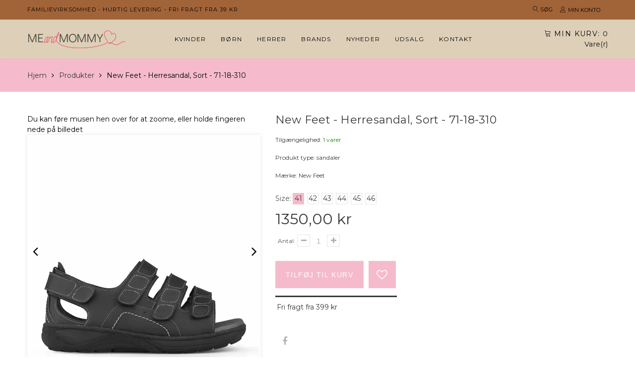

--- FILE ---
content_type: text/html; charset=utf-8
request_url: https://meandmommy.dk/products/new-feet-sort-herresandal-71-18-310
body_size: 25926
content:
<!doctype html>
<html lang="da" class="color_scheme">
	<head>
      	

 <!-- SEO Manager 6.2.13 -->
<meta name='seomanager' content='6.2' />
<title>New Feet - Herresandal, sort - 71-18-310</title>
<meta name='description' content='New Feet herresandal i sort. Du får her en klassisk sandal med velcroremme, så den kan tilpasses lige til din fod. Den er med lukket hælkappe. Den er med en god skridhæmmende ydersål og en 6 mm udtagelig indersål.  Individuel tilpasning  Fødder er forskellige og derfor er nem tilpasning af fodtøjet en af de vigtigste e' /> 
<meta name="robots" content="index"> 
<meta name="robots" content="follow">
<meta name="google-site-verification" content="xtGsduV5knRYkV7TNk2G0Ok1hh0zDlIWtciLhr9FJUk" />

<script type="application/ld+json">
 {
 "@context": "https://schema.org",
 "@id": "https:\/\/meandmommy.dk\/products\/new-feet-sort-herresandal-71-18-310",
 "@type": "Product","sku": "4614410610_410","mpn": "4614410610_410","brand": {
 "@type": "Brand",
 "name": "New Feet"
 },
 "description": "New Feet herresandal i sort. Du får her en klassisk sandal med velcroremme, så den kan tilpasses lige til din fod. Den er med lukket hælkappe. Den er med en god skridhæmmende ydersål og en 6 mm udtagelig indersål. \nIndividuel tilpasning \nFødder er forskellige og derfor er nem tilpasning af fodtøjet en af de vigtigste egenskaber ved fodtøj fra New Feet. \nLæsten skal passe foden. New Feet anvender forskellige læster for at opnå alsidighed i pasform og anvendelsen af ydersåler med forskellige egenskaber. New Feet har 3 forskellige læstegrupper: SLIM - MEDIUM - WIDE \nIndenfor hver gruppe har vi forskellige typer ydersåler. SLIM er den slankeste læstegruppe men samtidig med mere volume i forhold til andet fodtøj. \nLæst: WIDE\nMateriale:  Skind \nPleje: Vi anbefaler at sandalen imprægneres før brug for at beskytte dem mod slidende ridser. Det gør rengøring for smuds og snavs nemmere. Sandalen holder sit udseende i længere tid og falmer ikke i solen.\nKøb imprægnering HER",
 "url": "https:\/\/meandmommy.dk\/products\/new-feet-sort-herresandal-71-18-310",
 "name": "New Feet - Herresandal, sort - 71-18-310","image": "https://meandmommy.dk/cdn/shop/files/new-feet-sandaler-new-feet-herresandal-sort-71-18-310-55301217091933.webp?v=1710084549","offers": [{
 "@type": "Offer","availability": "https://schema.org/InStock",
 "priceCurrency": "DKK",
 "price": "1.35000",
 "priceValidUntil": "2027-01-26",
 "itemCondition": "https://schema.org/NewCondition",
 "url": "https:\/\/meandmommy.dk\/products\/new-feet-sort-herresandal-71-18-310\/products\/new-feet-sort-herresandal-71-18-310?variant=49827901866333",
 "image": "https://meandmommy.dk/cdn/shop/files/new-feet-sandaler-new-feet-herresandal-sort-71-18-310-55301217091933.webp?v=1710084549",
 "mpn": "4614410610_410","sku": "4614410610_410",
"seller": {
 "@type": "Organization",
 "name": "MeandMommy"
 }
 },{
 "@type": "Offer","availability": "https://schema.org/InStock",
 "priceCurrency": "DKK",
 "price": "1.35000",
 "priceValidUntil": "2027-01-26",
 "itemCondition": "https://schema.org/NewCondition",
 "url": "https:\/\/meandmommy.dk\/products\/new-feet-sort-herresandal-71-18-310\/products\/new-feet-sort-herresandal-71-18-310?variant=49827902030173",
 "image": "https://meandmommy.dk/cdn/shop/files/new-feet-sandaler-new-feet-herresandal-sort-71-18-310-55301217091933.webp?v=1710084549",
 "mpn": "4614410610_420","sku": "4614410610_420",
"seller": {
 "@type": "Organization",
 "name": "MeandMommy"
 }
 },{
 "@type": "Offer","availability": "https://schema.org/OutOfStock",
 "priceCurrency": "DKK",
 "price": "1.35000",
 "priceValidUntil": "2027-01-26",
 "itemCondition": "https://schema.org/NewCondition",
 "url": "https:\/\/meandmommy.dk\/products\/new-feet-sort-herresandal-71-18-310\/products\/new-feet-sort-herresandal-71-18-310?variant=49827902062941",
 "image": "https://meandmommy.dk/cdn/shop/files/new-feet-sandaler-new-feet-herresandal-sort-71-18-310-55301217091933.webp?v=1710084549",
 "mpn": "4614410610_430","sku": "4614410610_430",
"seller": {
 "@type": "Organization",
 "name": "MeandMommy"
 }
 },{
 "@type": "Offer","availability": "https://schema.org/OutOfStock",
 "priceCurrency": "DKK",
 "price": "1.35000",
 "priceValidUntil": "2027-01-26",
 "itemCondition": "https://schema.org/NewCondition",
 "url": "https:\/\/meandmommy.dk\/products\/new-feet-sort-herresandal-71-18-310\/products\/new-feet-sort-herresandal-71-18-310?variant=49827902292317",
 "image": "https://meandmommy.dk/cdn/shop/files/new-feet-sandaler-new-feet-herresandal-sort-71-18-310-55301217091933.webp?v=1710084549",
 "mpn": "4614410610_440","sku": "4614410610_440",
"seller": {
 "@type": "Organization",
 "name": "MeandMommy"
 }
 },{
 "@type": "Offer","availability": "https://schema.org/InStock",
 "priceCurrency": "DKK",
 "price": "1.35000",
 "priceValidUntil": "2027-01-26",
 "itemCondition": "https://schema.org/NewCondition",
 "url": "https:\/\/meandmommy.dk\/products\/new-feet-sort-herresandal-71-18-310\/products\/new-feet-sort-herresandal-71-18-310?variant=49827902357853",
 "image": "https://meandmommy.dk/cdn/shop/files/new-feet-sandaler-new-feet-herresandal-sort-71-18-310-55301217091933.webp?v=1710084549",
 "mpn": "4614410610_450","sku": "4614410610_450",
"seller": {
 "@type": "Organization",
 "name": "MeandMommy"
 }
 },{
 "@type": "Offer","availability": "https://schema.org/InStock",
 "priceCurrency": "DKK",
 "price": "1.35000",
 "priceValidUntil": "2027-01-26",
 "itemCondition": "https://schema.org/NewCondition",
 "url": "https:\/\/meandmommy.dk\/products\/new-feet-sort-herresandal-71-18-310\/products\/new-feet-sort-herresandal-71-18-310?variant=49827902488925",
 "image": "https://meandmommy.dk/cdn/shop/files/new-feet-sandaler-new-feet-herresandal-sort-71-18-310-55301217091933.webp?v=1710084549",
 "mpn": "4614410610_460","sku": "4614410610_460",
"seller": {
 "@type": "Organization",
 "name": "MeandMommy"
 }
 }]}
 </script>
<!-- end: SEO Manager 6.2.13 -->
		<meta charset="utf-8">

		
		
      	

		<link rel="canonical" href="https://meandmommy.dk/products/new-feet-sort-herresandal-71-18-310">

		
			<link rel="shortcut icon" href="//meandmommy.dk/cdn/shop/files/favicon_4a05356e-c5de-495d-b336-933426413134_32x32.png?v=1738469509" type="image/png">
		

		
		<script src="https://code.jquery.com/jquery-3.6.0.min.js"></script>
    	<script src="//meandmommy.dk/cdn/shop/t/2/assets/jquery.zoom.min.js?v=127655014540499679121622376415" defer></script>
		<meta name="viewport" content="width=device-width, initial-scale=1, maximum-scale=1" />

		<!--[if IE]>
			<meta http-equiv="X-UA-Compatible" content="IE=edge,chrome=1">
		<![endif]-->

		<style>
			html,
			body {overflow-x: hidden;}
			.row {overflow: hidden;}

			#page_preloader__bg {background: #fff;position: fixed;top: 0;right: 0;bottom: 0;left: 0;z-index: 1000;
			-webkit-transition: opacity .1s ease-in-out .05s, z-index .1s ease-in-out .05s;
			   -moz-transition: opacity .1s ease-in-out .05s, z-index .1s ease-in-out .05s;
					transition: opacity .1s ease-in-out .05s, z-index .1s ease-in-out .05s;

			-webkit-transform: translate3d(0, 0, 0);
				-ms-transform: translate3d(0, 0, 0);
				 -o-transform: translate3d(0, 0, 0);
					transform: translate3d(0, 0, 0);
			}
			#page_preloader__bg.off {opacity: 0;z-index: -10;}


			#page_preloader__img {margin: -50px 0 0 -50px;position: absolute;top: 50%;left: 50%;z-index: 1001;
			-webkit-transition: transform .2s ease-in-out;
			   -moz-transition: transform .2s ease-in-out;
					transition: transform .2s ease-in-out;

			-webkit-transform: scale3d(1, 1, 1);
				-ms-transform: scale3d(1, 1, 1);
				 -o-transform: scale3d(1, 1, 1);
					transform: scale3d(1, 1, 1);
			}
			#page_preloader__img.off {
			-webkit-transform: scale3d(0, 0, 1);
				-ms-transform: scale3d(0, 0, 1);
				 -o-transform: scale3d(0, 0, 1);
					transform: scale3d(0, 0, 1);
			}

			.container{margin-right:auto;margin-left:auto}@media (max-width: 767px){.container{padding-left:15px;padding-right:15px}}@media (min-width: 768px){.container{width:750px}}@media (min-width: 992px){.container{width:970px}}@media (min-width: 1200px){.container{width:1170px}}.container-fluid{margin-right:auto;margin-left:auto;padding-right:15px;padding-left:15px}.row{margin-right:-15px;margin-left:-15px}.row:after{content:'';display:table;clear:both}.col-xs-1,.col-sm-1,.col-md-1,.col-lg-1,.col-xs-2,.col-sm-2,.col-md-2,.col-lg-2,.col-xs-3,.col-sm-3,.col-md-3,.col-lg-3,.col-xs-4,.col-sm-4,.col-md-4,.col-lg-4,.col-xs-5,.col-sm-5,.col-md-5,.col-lg-5,.col-xs-6,.col-sm-6,.col-md-6,.col-lg-6,.col-xs-7,.col-sm-7,.col-md-7,.col-lg-7,.col-xs-8,.col-sm-8,.col-md-8,.col-lg-8,.col-xs-9,.col-sm-9,.col-md-9,.col-lg-9,.col-xs-10,.col-sm-10,.col-md-10,.col-lg-10,.col-xs-11,.col-sm-11,.col-md-11,.col-lg-11,.col-xs-12,.col-sm-12,.col-md-12,.col-lg-12{min-height:1px;padding-right:15px;padding-left:15px;position:relative}.col-xs-1,.col-xs-2,.col-xs-3,.col-xs-4,.col-xs-5,.col-xs-6,.col-xs-7,.col-xs-8,.col-xs-9,.col-xs-10,.col-xs-11,.col-xs-12{float:left}.col-xs-12{width:100%}.col-xs-11{width:91.66666667%}.col-xs-10{width:83.33333333%}.col-xs-9{width:75%}.col-xs-8{width:66.66666667%}.col-xs-7{width:58.33333333%}.col-xs-6{width:50%}.col-xs-5{width:41.66666667%}.col-xs-4{width:33.33333333%}.col-xs-3{width:25%}.col-xs-2{width:16.66666667%}.col-xs-1{width:8.33333333%}.col-xs-pull-12{right:100%}.col-xs-pull-11{right:91.66666667%}.col-xs-pull-10{right:83.33333333%}.col-xs-pull-9{right:75%}.col-xs-pull-8{right:66.66666667%}.col-xs-pull-7{right:58.33333333%}.col-xs-pull-6{right:50%}.col-xs-pull-5{right:41.66666667%}.col-xs-pull-4{right:33.33333333%}.col-xs-pull-3{right:25%}.col-xs-pull-2{right:16.66666667%}.col-xs-pull-1{right:8.33333333%}.col-xs-pull-0{right:auto}.col-xs-push-12{left:100%}.col-xs-push-11{left:91.66666667%}.col-xs-push-10{left:83.33333333%}.col-xs-push-9{left:75%}.col-xs-push-8{left:66.66666667%}.col-xs-push-7{left:58.33333333%}.col-xs-push-6{left:50%}.col-xs-push-5{left:41.66666667%}.col-xs-push-4{left:33.33333333%}.col-xs-push-3{left:25%}.col-xs-push-2{left:16.66666667%}.col-xs-push-1{left:8.33333333%}.col-xs-push-0{left:auto}.col-xs-offset-12{margin-left:100%}.col-xs-offset-11{margin-left:91.66666667%}.col-xs-offset-10{margin-left:83.33333333%}.col-xs-offset-9{margin-left:75%}.col-xs-offset-8{margin-left:66.66666667%}.col-xs-offset-7{margin-left:58.33333333%}.col-xs-offset-6{margin-left:50%}.col-xs-offset-5{margin-left:41.66666667%}.col-xs-offset-4{margin-left:33.33333333%}.col-xs-offset-3{margin-left:25%}.col-xs-offset-2{margin-left:16.66666667%}.col-xs-offset-1{margin-left:8.33333333%}.col-xs-offset-0{margin-left:0}@media (min-width: 768px){.col-sm-1,.col-sm-2,.col-sm-3,.col-sm-4,.col-sm-5,.col-sm-6,.col-sm-7,.col-sm-8,.col-sm-9,.col-sm-10,.col-sm-11,.col-sm-12{float:left}.col-sm-12{width:100%}.col-sm-11{width:91.66666667%}.col-sm-10{width:83.33333333%}.col-sm-9{width:75%}.col-sm-8{width:66.66666667%}.col-sm-7{width:58.33333333%}.col-sm-6{width:50%}.col-sm-5{width:41.66666667%}.col-sm-4{width:33.33333333%}.col-sm-3{width:25%}.col-sm-2{width:16.66666667%}.col-sm-1{width:8.33333333%}.col-sm-pull-12{right:100%}.col-sm-pull-11{right:91.66666667%}.col-sm-pull-10{right:83.33333333%}.col-sm-pull-9{right:75%}.col-sm-pull-8{right:66.66666667%}.col-sm-pull-7{right:58.33333333%}.col-sm-pull-6{right:50%}.col-sm-pull-5{right:41.66666667%}.col-sm-pull-4{right:33.33333333%}.col-sm-pull-3{right:25%}.col-sm-pull-2{right:16.66666667%}.col-sm-pull-1{right:8.33333333%}.col-sm-pull-0{right:auto}.col-sm-push-12{left:100%}.col-sm-push-11{left:91.66666667%}.col-sm-push-10{left:83.33333333%}.col-sm-push-9{left:75%}.col-sm-push-8{left:66.66666667%}.col-sm-push-7{left:58.33333333%}.col-sm-push-6{left:50%}.col-sm-push-5{left:41.66666667%}.col-sm-push-4{left:33.33333333%}.col-sm-push-3{left:25%}.col-sm-push-2{left:16.66666667%}.col-sm-push-1{left:8.33333333%}.col-sm-push-0{left:auto}.col-sm-offset-12{margin-left:100%}.col-sm-offset-11{margin-left:91.66666667%}.col-sm-offset-10{margin-left:83.33333333%}.col-sm-offset-9{margin-left:75%}.col-sm-offset-8{margin-left:66.66666667%}.col-sm-offset-7{margin-left:58.33333333%}.col-sm-offset-6{margin-left:50%}.col-sm-offset-5{margin-left:41.66666667%}.col-sm-offset-4{margin-left:33.33333333%}.col-sm-offset-3{margin-left:25%}.col-sm-offset-2{margin-left:16.66666667%}.col-sm-offset-1{margin-left:8.33333333%}.col-sm-offset-0{margin-left:0}}@media (min-width: 992px){.col-md-1,.col-md-2,.col-md-3,.col-md-4,.col-md-5,.col-md-6,.col-md-7,.col-md-8,.col-md-9,.col-md-10,.col-md-11,.col-md-12{float:left}.col-md-12{width:100%}.col-md-11{width:91.66666667%}.col-md-10{width:83.33333333%}.col-md-9{width:75%}.col-md-8{width:66.66666667%}.col-md-7{width:58.33333333%}.col-md-6{width:50%}.col-md-5{width:41.66666667%}.col-md-4{width:33.33333333%}.col-md-3{width:25%}.col-md-2{width:16.66666667%}.col-md-1{width:8.33333333%}.col-md-pull-12{right:100%}.col-md-pull-11{right:91.66666667%}.col-md-pull-10{right:83.33333333%}.col-md-pull-9{right:75%}.col-md-pull-8{right:66.66666667%}.col-md-pull-7{right:58.33333333%}.col-md-pull-6{right:50%}.col-md-pull-5{right:41.66666667%}.col-md-pull-4{right:33.33333333%}.col-md-pull-3{right:25%}.col-md-pull-2{right:16.66666667%}.col-md-pull-1{right:8.33333333%}.col-md-pull-0{right:auto}.col-md-push-12{left:100%}.col-md-push-11{left:91.66666667%}.col-md-push-10{left:83.33333333%}.col-md-push-9{left:75%}.col-md-push-8{left:66.66666667%}.col-md-push-7{left:58.33333333%}.col-md-push-6{left:50%}.col-md-push-5{left:41.66666667%}.col-md-push-4{left:33.33333333%}.col-md-push-3{left:25%}.col-md-push-2{left:16.66666667%}.col-md-push-1{left:8.33333333%}.col-md-push-0{left:auto}.col-md-offset-12{margin-left:100%}.col-md-offset-11{margin-left:91.66666667%}.col-md-offset-10{margin-left:83.33333333%}.col-md-offset-9{margin-left:75%}.col-md-offset-8{margin-left:66.66666667%}.col-md-offset-7{margin-left:58.33333333%}.col-md-offset-6{margin-left:50%}.col-md-offset-5{margin-left:41.66666667%}.col-md-offset-4{margin-left:33.33333333%}.col-md-offset-3{margin-left:25%}.col-md-offset-2{margin-left:16.66666667%}.col-md-offset-1{margin-left:8.33333333%}.col-md-offset-0{margin-left:0}}@media (min-width: 1200px){.col-lg-1,.col-lg-2,.col-lg-3,.col-lg-4,.col-lg-5,.col-lg-6,.col-lg-7,.col-lg-8,.col-lg-9,.col-lg-10,.col-lg-11,.col-lg-12{float:left}.col-lg-12{width:100%}.col-lg-11{width:91.66666667%}.col-lg-10{width:83.33333333%}.col-lg-9{width:75%}.col-lg-8{width:66.66666667%}.col-lg-7{width:58.33333333%}.col-lg-6{width:50%}.col-lg-5{width:41.66666667%}.col-lg-4{width:33.33333333%}.col-lg-3{width:25%}.col-lg-2{width:16.66666667%}.col-lg-1{width:8.33333333%}.col-lg-pull-12{right:100%}.col-lg-pull-11{right:91.66666667%}.col-lg-pull-10{right:83.33333333%}.col-lg-pull-9{right:75%}.col-lg-pull-8{right:66.66666667%}.col-lg-pull-7{right:58.33333333%}.col-lg-pull-6{right:50%}.col-lg-pull-5{right:41.66666667%}.col-lg-pull-4{right:33.33333333%}.col-lg-pull-3{right:25%}.col-lg-pull-2{right:16.66666667%}.col-lg-pull-1{right:8.33333333%}.col-lg-pull-0{right:auto}.col-lg-push-12{left:100%}.col-lg-push-11{left:91.66666667%}.col-lg-push-10{left:83.33333333%}.col-lg-push-9{left:75%}.col-lg-push-8{left:66.66666667%}.col-lg-push-7{left:58.33333333%}.col-lg-push-6{left:50%}.col-lg-push-5{left:41.66666667%}.col-lg-push-4{left:33.33333333%}.col-lg-push-3{left:25%}.col-lg-push-2{left:16.66666667%}.col-lg-push-1{left:8.33333333%}.col-lg-push-0{left:auto}.col-lg-offset-12{margin-left:100%}.col-lg-offset-11{margin-left:91.66666667%}.col-lg-offset-10{margin-left:83.33333333%}.col-lg-offset-9{margin-left:75%}.col-lg-offset-8{margin-left:66.66666667%}.col-lg-offset-7{margin-left:58.33333333%}.col-lg-offset-6{margin-left:50%}.col-lg-offset-5{margin-left:41.66666667%}.col-lg-offset-4{margin-left:33.33333333%}.col-lg-offset-3{margin-left:25%}.col-lg-offset-2{margin-left:16.66666667%}.col-lg-offset-1{margin-left:8.33333333%}.col-lg-offset-0{margin-left:0}}.section_map{margin:0;position:relative}.section_map .map_wrapper{overflow:hidden;position:relative;z-index:1}.section_map .map_container{position:absolute;top:0;right:-44%;bottom:0;left:0;z-index:1}.section_map .map_captions__off{right:0}.section_map .map_wrapper__small{padding:19.53% 0 0 0}.section_map .map_wrapper__medium{padding:29.29% 0 0 0}.section_map .map_wrapper__large{padding:39.06% 0 0 0}
		</style>

		<script>
			var theme = {
				moneyFormat: "{{amount_with_comma_separator}} kr",
			};
		</script>
	<meta property="og:image" content="https://cdn.shopify.com/s/files/1/0536/3666/1429/files/new-feet-sandaler-new-feet-herresandal-sort-71-18-310-55301217091933.webp?v=1710084549" />
<meta property="og:image:secure_url" content="https://cdn.shopify.com/s/files/1/0536/3666/1429/files/new-feet-sandaler-new-feet-herresandal-sort-71-18-310-55301217091933.webp?v=1710084549" />
<meta property="og:image:width" content="1200" />
<meta property="og:image:height" content="1200" />
<meta property="og:image:alt" content="New Feet sandaler New Feet - Herresandal, sort - 71-18-310" />
<link href="https://monorail-edge.shopifysvc.com" rel="dns-prefetch">
<script>(function(){if ("sendBeacon" in navigator && "performance" in window) {try {var session_token_from_headers = performance.getEntriesByType('navigation')[0].serverTiming.find(x => x.name == '_s').description;} catch {var session_token_from_headers = undefined;}var session_cookie_matches = document.cookie.match(/_shopify_s=([^;]*)/);var session_token_from_cookie = session_cookie_matches && session_cookie_matches.length === 2 ? session_cookie_matches[1] : "";var session_token = session_token_from_headers || session_token_from_cookie || "";function handle_abandonment_event(e) {var entries = performance.getEntries().filter(function(entry) {return /monorail-edge.shopifysvc.com/.test(entry.name);});if (!window.abandonment_tracked && entries.length === 0) {window.abandonment_tracked = true;var currentMs = Date.now();var navigation_start = performance.timing.navigationStart;var payload = {shop_id: 53636661429,url: window.location.href,navigation_start,duration: currentMs - navigation_start,session_token,page_type: "product"};window.navigator.sendBeacon("https://monorail-edge.shopifysvc.com/v1/produce", JSON.stringify({schema_id: "online_store_buyer_site_abandonment/1.1",payload: payload,metadata: {event_created_at_ms: currentMs,event_sent_at_ms: currentMs}}));}}window.addEventListener('pagehide', handle_abandonment_event);}}());</script>
<script id="web-pixels-manager-setup">(function e(e,d,r,n,o){if(void 0===o&&(o={}),!Boolean(null===(a=null===(i=window.Shopify)||void 0===i?void 0:i.analytics)||void 0===a?void 0:a.replayQueue)){var i,a;window.Shopify=window.Shopify||{};var t=window.Shopify;t.analytics=t.analytics||{};var s=t.analytics;s.replayQueue=[],s.publish=function(e,d,r){return s.replayQueue.push([e,d,r]),!0};try{self.performance.mark("wpm:start")}catch(e){}var l=function(){var e={modern:/Edge?\/(1{2}[4-9]|1[2-9]\d|[2-9]\d{2}|\d{4,})\.\d+(\.\d+|)|Firefox\/(1{2}[4-9]|1[2-9]\d|[2-9]\d{2}|\d{4,})\.\d+(\.\d+|)|Chrom(ium|e)\/(9{2}|\d{3,})\.\d+(\.\d+|)|(Maci|X1{2}).+ Version\/(15\.\d+|(1[6-9]|[2-9]\d|\d{3,})\.\d+)([,.]\d+|)( \(\w+\)|)( Mobile\/\w+|) Safari\/|Chrome.+OPR\/(9{2}|\d{3,})\.\d+\.\d+|(CPU[ +]OS|iPhone[ +]OS|CPU[ +]iPhone|CPU IPhone OS|CPU iPad OS)[ +]+(15[._]\d+|(1[6-9]|[2-9]\d|\d{3,})[._]\d+)([._]\d+|)|Android:?[ /-](13[3-9]|1[4-9]\d|[2-9]\d{2}|\d{4,})(\.\d+|)(\.\d+|)|Android.+Firefox\/(13[5-9]|1[4-9]\d|[2-9]\d{2}|\d{4,})\.\d+(\.\d+|)|Android.+Chrom(ium|e)\/(13[3-9]|1[4-9]\d|[2-9]\d{2}|\d{4,})\.\d+(\.\d+|)|SamsungBrowser\/([2-9]\d|\d{3,})\.\d+/,legacy:/Edge?\/(1[6-9]|[2-9]\d|\d{3,})\.\d+(\.\d+|)|Firefox\/(5[4-9]|[6-9]\d|\d{3,})\.\d+(\.\d+|)|Chrom(ium|e)\/(5[1-9]|[6-9]\d|\d{3,})\.\d+(\.\d+|)([\d.]+$|.*Safari\/(?![\d.]+ Edge\/[\d.]+$))|(Maci|X1{2}).+ Version\/(10\.\d+|(1[1-9]|[2-9]\d|\d{3,})\.\d+)([,.]\d+|)( \(\w+\)|)( Mobile\/\w+|) Safari\/|Chrome.+OPR\/(3[89]|[4-9]\d|\d{3,})\.\d+\.\d+|(CPU[ +]OS|iPhone[ +]OS|CPU[ +]iPhone|CPU IPhone OS|CPU iPad OS)[ +]+(10[._]\d+|(1[1-9]|[2-9]\d|\d{3,})[._]\d+)([._]\d+|)|Android:?[ /-](13[3-9]|1[4-9]\d|[2-9]\d{2}|\d{4,})(\.\d+|)(\.\d+|)|Mobile Safari.+OPR\/([89]\d|\d{3,})\.\d+\.\d+|Android.+Firefox\/(13[5-9]|1[4-9]\d|[2-9]\d{2}|\d{4,})\.\d+(\.\d+|)|Android.+Chrom(ium|e)\/(13[3-9]|1[4-9]\d|[2-9]\d{2}|\d{4,})\.\d+(\.\d+|)|Android.+(UC? ?Browser|UCWEB|U3)[ /]?(15\.([5-9]|\d{2,})|(1[6-9]|[2-9]\d|\d{3,})\.\d+)\.\d+|SamsungBrowser\/(5\.\d+|([6-9]|\d{2,})\.\d+)|Android.+MQ{2}Browser\/(14(\.(9|\d{2,})|)|(1[5-9]|[2-9]\d|\d{3,})(\.\d+|))(\.\d+|)|K[Aa][Ii]OS\/(3\.\d+|([4-9]|\d{2,})\.\d+)(\.\d+|)/},d=e.modern,r=e.legacy,n=navigator.userAgent;return n.match(d)?"modern":n.match(r)?"legacy":"unknown"}(),u="modern"===l?"modern":"legacy",c=(null!=n?n:{modern:"",legacy:""})[u],f=function(e){return[e.baseUrl,"/wpm","/b",e.hashVersion,"modern"===e.buildTarget?"m":"l",".js"].join("")}({baseUrl:d,hashVersion:r,buildTarget:u}),m=function(e){var d=e.version,r=e.bundleTarget,n=e.surface,o=e.pageUrl,i=e.monorailEndpoint;return{emit:function(e){var a=e.status,t=e.errorMsg,s=(new Date).getTime(),l=JSON.stringify({metadata:{event_sent_at_ms:s},events:[{schema_id:"web_pixels_manager_load/3.1",payload:{version:d,bundle_target:r,page_url:o,status:a,surface:n,error_msg:t},metadata:{event_created_at_ms:s}}]});if(!i)return console&&console.warn&&console.warn("[Web Pixels Manager] No Monorail endpoint provided, skipping logging."),!1;try{return self.navigator.sendBeacon.bind(self.navigator)(i,l)}catch(e){}var u=new XMLHttpRequest;try{return u.open("POST",i,!0),u.setRequestHeader("Content-Type","text/plain"),u.send(l),!0}catch(e){return console&&console.warn&&console.warn("[Web Pixels Manager] Got an unhandled error while logging to Monorail."),!1}}}}({version:r,bundleTarget:l,surface:e.surface,pageUrl:self.location.href,monorailEndpoint:e.monorailEndpoint});try{o.browserTarget=l,function(e){var d=e.src,r=e.async,n=void 0===r||r,o=e.onload,i=e.onerror,a=e.sri,t=e.scriptDataAttributes,s=void 0===t?{}:t,l=document.createElement("script"),u=document.querySelector("head"),c=document.querySelector("body");if(l.async=n,l.src=d,a&&(l.integrity=a,l.crossOrigin="anonymous"),s)for(var f in s)if(Object.prototype.hasOwnProperty.call(s,f))try{l.dataset[f]=s[f]}catch(e){}if(o&&l.addEventListener("load",o),i&&l.addEventListener("error",i),u)u.appendChild(l);else{if(!c)throw new Error("Did not find a head or body element to append the script");c.appendChild(l)}}({src:f,async:!0,onload:function(){if(!function(){var e,d;return Boolean(null===(d=null===(e=window.Shopify)||void 0===e?void 0:e.analytics)||void 0===d?void 0:d.initialized)}()){var d=window.webPixelsManager.init(e)||void 0;if(d){var r=window.Shopify.analytics;r.replayQueue.forEach((function(e){var r=e[0],n=e[1],o=e[2];d.publishCustomEvent(r,n,o)})),r.replayQueue=[],r.publish=d.publishCustomEvent,r.visitor=d.visitor,r.initialized=!0}}},onerror:function(){return m.emit({status:"failed",errorMsg:"".concat(f," has failed to load")})},sri:function(e){var d=/^sha384-[A-Za-z0-9+/=]+$/;return"string"==typeof e&&d.test(e)}(c)?c:"",scriptDataAttributes:o}),m.emit({status:"loading"})}catch(e){m.emit({status:"failed",errorMsg:(null==e?void 0:e.message)||"Unknown error"})}}})({shopId: 53636661429,storefrontBaseUrl: "https://meandmommy.dk",extensionsBaseUrl: "https://extensions.shopifycdn.com/cdn/shopifycloud/web-pixels-manager",monorailEndpoint: "https://monorail-edge.shopifysvc.com/unstable/produce_batch",surface: "storefront-renderer",enabledBetaFlags: ["2dca8a86"],webPixelsConfigList: [{"id":"shopify-app-pixel","configuration":"{}","eventPayloadVersion":"v1","runtimeContext":"STRICT","scriptVersion":"0450","apiClientId":"shopify-pixel","type":"APP","privacyPurposes":["ANALYTICS","MARKETING"]},{"id":"shopify-custom-pixel","eventPayloadVersion":"v1","runtimeContext":"LAX","scriptVersion":"0450","apiClientId":"shopify-pixel","type":"CUSTOM","privacyPurposes":["ANALYTICS","MARKETING"]}],isMerchantRequest: false,initData: {"shop":{"name":"MeandMommy","paymentSettings":{"currencyCode":"DKK"},"myshopifyDomain":"meandmommy-dk.myshopify.com","countryCode":"DK","storefrontUrl":"https:\/\/meandmommy.dk"},"customer":null,"cart":null,"checkout":null,"productVariants":[{"price":{"amount":1350.0,"currencyCode":"DKK"},"product":{"title":"New Feet - Herresandal, sort - 71-18-310","vendor":"New Feet","id":"8916525121885","untranslatedTitle":"New Feet - Herresandal, sort - 71-18-310","url":"\/products\/new-feet-sort-herresandal-71-18-310","type":"sandaler"},"id":"49827901866333","image":{"src":"\/\/meandmommy.dk\/cdn\/shop\/files\/new-feet-sandaler-new-feet-herresandal-sort-71-18-310-55301217091933.webp?v=1710084549"},"sku":"4614410610_410","title":"41","untranslatedTitle":"41"},{"price":{"amount":1350.0,"currencyCode":"DKK"},"product":{"title":"New Feet - Herresandal, sort - 71-18-310","vendor":"New Feet","id":"8916525121885","untranslatedTitle":"New Feet - Herresandal, sort - 71-18-310","url":"\/products\/new-feet-sort-herresandal-71-18-310","type":"sandaler"},"id":"49827902030173","image":{"src":"\/\/meandmommy.dk\/cdn\/shop\/files\/new-feet-sandaler-new-feet-herresandal-sort-71-18-310-55301217091933.webp?v=1710084549"},"sku":"4614410610_420","title":"42","untranslatedTitle":"42"},{"price":{"amount":1350.0,"currencyCode":"DKK"},"product":{"title":"New Feet - Herresandal, sort - 71-18-310","vendor":"New Feet","id":"8916525121885","untranslatedTitle":"New Feet - Herresandal, sort - 71-18-310","url":"\/products\/new-feet-sort-herresandal-71-18-310","type":"sandaler"},"id":"49827902062941","image":{"src":"\/\/meandmommy.dk\/cdn\/shop\/files\/new-feet-sandaler-new-feet-herresandal-sort-71-18-310-55301217091933.webp?v=1710084549"},"sku":"4614410610_430","title":"43","untranslatedTitle":"43"},{"price":{"amount":1350.0,"currencyCode":"DKK"},"product":{"title":"New Feet - Herresandal, sort - 71-18-310","vendor":"New Feet","id":"8916525121885","untranslatedTitle":"New Feet - Herresandal, sort - 71-18-310","url":"\/products\/new-feet-sort-herresandal-71-18-310","type":"sandaler"},"id":"49827902292317","image":{"src":"\/\/meandmommy.dk\/cdn\/shop\/files\/new-feet-sandaler-new-feet-herresandal-sort-71-18-310-55301217091933.webp?v=1710084549"},"sku":"4614410610_440","title":"44","untranslatedTitle":"44"},{"price":{"amount":1350.0,"currencyCode":"DKK"},"product":{"title":"New Feet - Herresandal, sort - 71-18-310","vendor":"New Feet","id":"8916525121885","untranslatedTitle":"New Feet - Herresandal, sort - 71-18-310","url":"\/products\/new-feet-sort-herresandal-71-18-310","type":"sandaler"},"id":"49827902357853","image":{"src":"\/\/meandmommy.dk\/cdn\/shop\/files\/new-feet-sandaler-new-feet-herresandal-sort-71-18-310-55301217091933.webp?v=1710084549"},"sku":"4614410610_450","title":"45","untranslatedTitle":"45"},{"price":{"amount":1350.0,"currencyCode":"DKK"},"product":{"title":"New Feet - Herresandal, sort - 71-18-310","vendor":"New Feet","id":"8916525121885","untranslatedTitle":"New Feet - Herresandal, sort - 71-18-310","url":"\/products\/new-feet-sort-herresandal-71-18-310","type":"sandaler"},"id":"49827902488925","image":{"src":"\/\/meandmommy.dk\/cdn\/shop\/files\/new-feet-sandaler-new-feet-herresandal-sort-71-18-310-55301217091933.webp?v=1710084549"},"sku":"4614410610_460","title":"46","untranslatedTitle":"46"}],"purchasingCompany":null},},"https://meandmommy.dk/cdn","fcfee988w5aeb613cpc8e4bc33m6693e112",{"modern":"","legacy":""},{"shopId":"53636661429","storefrontBaseUrl":"https:\/\/meandmommy.dk","extensionBaseUrl":"https:\/\/extensions.shopifycdn.com\/cdn\/shopifycloud\/web-pixels-manager","surface":"storefront-renderer","enabledBetaFlags":"[\"2dca8a86\"]","isMerchantRequest":"false","hashVersion":"fcfee988w5aeb613cpc8e4bc33m6693e112","publish":"custom","events":"[[\"page_viewed\",{}],[\"product_viewed\",{\"productVariant\":{\"price\":{\"amount\":1350.0,\"currencyCode\":\"DKK\"},\"product\":{\"title\":\"New Feet - Herresandal, sort - 71-18-310\",\"vendor\":\"New Feet\",\"id\":\"8916525121885\",\"untranslatedTitle\":\"New Feet - Herresandal, sort - 71-18-310\",\"url\":\"\/products\/new-feet-sort-herresandal-71-18-310\",\"type\":\"sandaler\"},\"id\":\"49827901866333\",\"image\":{\"src\":\"\/\/meandmommy.dk\/cdn\/shop\/files\/new-feet-sandaler-new-feet-herresandal-sort-71-18-310-55301217091933.webp?v=1710084549\"},\"sku\":\"4614410610_410\",\"title\":\"41\",\"untranslatedTitle\":\"41\"}}]]"});</script><script>
  window.ShopifyAnalytics = window.ShopifyAnalytics || {};
  window.ShopifyAnalytics.meta = window.ShopifyAnalytics.meta || {};
  window.ShopifyAnalytics.meta.currency = 'DKK';
  var meta = {"product":{"id":8916525121885,"gid":"gid:\/\/shopify\/Product\/8916525121885","vendor":"New Feet","type":"sandaler","handle":"new-feet-sort-herresandal-71-18-310","variants":[{"id":49827901866333,"price":135000,"name":"New Feet - Herresandal, sort - 71-18-310 - 41","public_title":"41","sku":"4614410610_410"},{"id":49827902030173,"price":135000,"name":"New Feet - Herresandal, sort - 71-18-310 - 42","public_title":"42","sku":"4614410610_420"},{"id":49827902062941,"price":135000,"name":"New Feet - Herresandal, sort - 71-18-310 - 43","public_title":"43","sku":"4614410610_430"},{"id":49827902292317,"price":135000,"name":"New Feet - Herresandal, sort - 71-18-310 - 44","public_title":"44","sku":"4614410610_440"},{"id":49827902357853,"price":135000,"name":"New Feet - Herresandal, sort - 71-18-310 - 45","public_title":"45","sku":"4614410610_450"},{"id":49827902488925,"price":135000,"name":"New Feet - Herresandal, sort - 71-18-310 - 46","public_title":"46","sku":"4614410610_460"}],"remote":false},"page":{"pageType":"product","resourceType":"product","resourceId":8916525121885,"requestId":"150387b8-b9d3-4852-beb1-ba4e46ea4ded-1769410688"}};
  for (var attr in meta) {
    window.ShopifyAnalytics.meta[attr] = meta[attr];
  }
</script>
<script class="analytics">
  (function () {
    var customDocumentWrite = function(content) {
      var jquery = null;

      if (window.jQuery) {
        jquery = window.jQuery;
      } else if (window.Checkout && window.Checkout.$) {
        jquery = window.Checkout.$;
      }

      if (jquery) {
        jquery('body').append(content);
      }
    };

    var hasLoggedConversion = function(token) {
      if (token) {
        return document.cookie.indexOf('loggedConversion=' + token) !== -1;
      }
      return false;
    }

    var setCookieIfConversion = function(token) {
      if (token) {
        var twoMonthsFromNow = new Date(Date.now());
        twoMonthsFromNow.setMonth(twoMonthsFromNow.getMonth() + 2);

        document.cookie = 'loggedConversion=' + token + '; expires=' + twoMonthsFromNow;
      }
    }

    var trekkie = window.ShopifyAnalytics.lib = window.trekkie = window.trekkie || [];
    if (trekkie.integrations) {
      return;
    }
    trekkie.methods = [
      'identify',
      'page',
      'ready',
      'track',
      'trackForm',
      'trackLink'
    ];
    trekkie.factory = function(method) {
      return function() {
        var args = Array.prototype.slice.call(arguments);
        args.unshift(method);
        trekkie.push(args);
        return trekkie;
      };
    };
    for (var i = 0; i < trekkie.methods.length; i++) {
      var key = trekkie.methods[i];
      trekkie[key] = trekkie.factory(key);
    }
    trekkie.load = function(config) {
      trekkie.config = config || {};
      trekkie.config.initialDocumentCookie = document.cookie;
      var first = document.getElementsByTagName('script')[0];
      var script = document.createElement('script');
      script.type = 'text/javascript';
      script.onerror = function(e) {
        var scriptFallback = document.createElement('script');
        scriptFallback.type = 'text/javascript';
        scriptFallback.onerror = function(error) {
                var Monorail = {
      produce: function produce(monorailDomain, schemaId, payload) {
        var currentMs = new Date().getTime();
        var event = {
          schema_id: schemaId,
          payload: payload,
          metadata: {
            event_created_at_ms: currentMs,
            event_sent_at_ms: currentMs
          }
        };
        return Monorail.sendRequest("https://" + monorailDomain + "/v1/produce", JSON.stringify(event));
      },
      sendRequest: function sendRequest(endpointUrl, payload) {
        // Try the sendBeacon API
        if (window && window.navigator && typeof window.navigator.sendBeacon === 'function' && typeof window.Blob === 'function' && !Monorail.isIos12()) {
          var blobData = new window.Blob([payload], {
            type: 'text/plain'
          });

          if (window.navigator.sendBeacon(endpointUrl, blobData)) {
            return true;
          } // sendBeacon was not successful

        } // XHR beacon

        var xhr = new XMLHttpRequest();

        try {
          xhr.open('POST', endpointUrl);
          xhr.setRequestHeader('Content-Type', 'text/plain');
          xhr.send(payload);
        } catch (e) {
          console.log(e);
        }

        return false;
      },
      isIos12: function isIos12() {
        return window.navigator.userAgent.lastIndexOf('iPhone; CPU iPhone OS 12_') !== -1 || window.navigator.userAgent.lastIndexOf('iPad; CPU OS 12_') !== -1;
      }
    };
    Monorail.produce('monorail-edge.shopifysvc.com',
      'trekkie_storefront_load_errors/1.1',
      {shop_id: 53636661429,
      theme_id: 118842392757,
      app_name: "storefront",
      context_url: window.location.href,
      source_url: "//meandmommy.dk/cdn/s/trekkie.storefront.8d95595f799fbf7e1d32231b9a28fd43b70c67d3.min.js"});

        };
        scriptFallback.async = true;
        scriptFallback.src = '//meandmommy.dk/cdn/s/trekkie.storefront.8d95595f799fbf7e1d32231b9a28fd43b70c67d3.min.js';
        first.parentNode.insertBefore(scriptFallback, first);
      };
      script.async = true;
      script.src = '//meandmommy.dk/cdn/s/trekkie.storefront.8d95595f799fbf7e1d32231b9a28fd43b70c67d3.min.js';
      first.parentNode.insertBefore(script, first);
    };
    trekkie.load(
      {"Trekkie":{"appName":"storefront","development":false,"defaultAttributes":{"shopId":53636661429,"isMerchantRequest":null,"themeId":118842392757,"themeCityHash":"15955365422519023455","contentLanguage":"da","currency":"DKK","eventMetadataId":"4c88d37d-c826-473d-a610-701705bade6a"},"isServerSideCookieWritingEnabled":true,"monorailRegion":"shop_domain","enabledBetaFlags":["65f19447"]},"Session Attribution":{},"S2S":{"facebookCapiEnabled":false,"source":"trekkie-storefront-renderer","apiClientId":580111}}
    );

    var loaded = false;
    trekkie.ready(function() {
      if (loaded) return;
      loaded = true;

      window.ShopifyAnalytics.lib = window.trekkie;

      var originalDocumentWrite = document.write;
      document.write = customDocumentWrite;
      try { window.ShopifyAnalytics.merchantGoogleAnalytics.call(this); } catch(error) {};
      document.write = originalDocumentWrite;

      window.ShopifyAnalytics.lib.page(null,{"pageType":"product","resourceType":"product","resourceId":8916525121885,"requestId":"150387b8-b9d3-4852-beb1-ba4e46ea4ded-1769410688","shopifyEmitted":true});

      var match = window.location.pathname.match(/checkouts\/(.+)\/(thank_you|post_purchase)/)
      var token = match? match[1]: undefined;
      if (!hasLoggedConversion(token)) {
        setCookieIfConversion(token);
        window.ShopifyAnalytics.lib.track("Viewed Product",{"currency":"DKK","variantId":49827901866333,"productId":8916525121885,"productGid":"gid:\/\/shopify\/Product\/8916525121885","name":"New Feet - Herresandal, sort - 71-18-310 - 41","price":"1350.00","sku":"4614410610_410","brand":"New Feet","variant":"41","category":"sandaler","nonInteraction":true,"remote":false},undefined,undefined,{"shopifyEmitted":true});
      window.ShopifyAnalytics.lib.track("monorail:\/\/trekkie_storefront_viewed_product\/1.1",{"currency":"DKK","variantId":49827901866333,"productId":8916525121885,"productGid":"gid:\/\/shopify\/Product\/8916525121885","name":"New Feet - Herresandal, sort - 71-18-310 - 41","price":"1350.00","sku":"4614410610_410","brand":"New Feet","variant":"41","category":"sandaler","nonInteraction":true,"remote":false,"referer":"https:\/\/meandmommy.dk\/products\/new-feet-sort-herresandal-71-18-310"});
      }
    });


        var eventsListenerScript = document.createElement('script');
        eventsListenerScript.async = true;
        eventsListenerScript.src = "//meandmommy.dk/cdn/shopifycloud/storefront/assets/shop_events_listener-3da45d37.js";
        document.getElementsByTagName('head')[0].appendChild(eventsListenerScript);

})();</script>
  <script>
  if (!window.ga || (window.ga && typeof window.ga !== 'function')) {
    window.ga = function ga() {
      (window.ga.q = window.ga.q || []).push(arguments);
      if (window.Shopify && window.Shopify.analytics && typeof window.Shopify.analytics.publish === 'function') {
        window.Shopify.analytics.publish("ga_stub_called", {}, {sendTo: "google_osp_migration"});
      }
      console.error("Shopify's Google Analytics stub called with:", Array.from(arguments), "\nSee https://help.shopify.com/manual/promoting-marketing/pixels/pixel-migration#google for more information.");
    };
    if (window.Shopify && window.Shopify.analytics && typeof window.Shopify.analytics.publish === 'function') {
      window.Shopify.analytics.publish("ga_stub_initialized", {}, {sendTo: "google_osp_migration"});
    }
  }
</script>
<script
  defer
  src="https://meandmommy.dk/cdn/shopifycloud/perf-kit/shopify-perf-kit-3.0.4.min.js"
  data-application="storefront-renderer"
  data-shop-id="53636661429"
  data-render-region="gcp-us-east1"
  data-page-type="product"
  data-theme-instance-id="118842392757"
  data-theme-name="SuitUp"
  data-theme-version="1.0.0"
  data-monorail-region="shop_domain"
  data-resource-timing-sampling-rate="10"
  data-shs="true"
  data-shs-beacon="true"
  data-shs-export-with-fetch="true"
  data-shs-logs-sample-rate="1"
  data-shs-beacon-endpoint="https://meandmommy.dk/api/collect"
></script>
</head>

	<body class="template-product scheme_1">
		<div class="page_wrapper">

			<div id="page_preloader__bg">
				<img id="page_preloader__img" src="//meandmommy.dk/cdn/shop/t/2/assets/shopify_logo.gif?v=129030091935439289321655247835" alt="">
			</div>

			<script>
				preloaderBg = document.getElementById('page_preloader__bg');
				preloaderImg = document.getElementById('page_preloader__img');

				window.addEventListener('load', function() {
					preloaderBg.classList.add("off");
					preloaderImg.classList.add("off");
				});

			</script>

			

				<div id="shopify-section-header" class="shopify-section"><div id="pseudo_sticky_block"></div>




<header id="page_header">
	<div class="page_container">
		<div class="top_pannel "  style="background: #a16338"> 
			<div class="container"> 
				<div class="top_pannel_text">Familievirksomhed - Hurtig levering - fri fragt fra 39 kr</div>

				<div class="top_pannel_menu">

					
					
						<div class="header_search">
							<span class="search_toggle"><i class="linearicons-magnifier icon"></i><b>Søg</b></span>
							<form action="/search" method="get" role="search" class="search_form">
								<div class="container">
									<span class="search_info">
										<h5>Hvad leder du efter?</h5>
										<span class="search_close"><i class="fa fa-times"></i></span>
									</span>
									<span class="search_row">
										<input type="search" name="q" placeholder="Søg" aria-label="Søg">
											
										<button type="submit">
											<i class="fa fa-search" aria-hidden="true"></i>
										</button>
									</span>
								</div>
							</form>

							
								<script>
									theme.searchAjaxOn = true;
								</script>

								<div id="search_result_container"></div>
							
						</div>
					
					
					
					
					
					
					
					
                  	<script>
                      theme.shopCurrency = "DKK";
                      theme.moneyFormat = "{{amount_with_comma_separator}} kr";
                      theme.moneyFormatCurrency = "{{amount_with_comma_separator}} DKK";
                  </script>

                  <script src="//cdn.shopify.com/s/javascripts/currencies.js" defer></script>
                  <script src="//meandmommy.dk/cdn/shop/t/2/assets/currency-tools.js?v=148308601372890049291611775448" defer></script>


					
					
						<div class="header_account">
							<a href="/account" title="Min konto"><i class="icon linearicons-user" aria-hidden="true"></i><span>Min konto</span></a>

							
						</div>
					
					

				</div>
			</div>
		</div>
		
		<div class="header_wrap1"  style="background: #ded0b8">   
			<div class="container header_main_wrap">
				<div class="header_wrap2 header_left">
					

					
							
								<a class="header_logo" href="https://meandmommy.dk" style="max-width: 200px">
									<img src="//meandmommy.dk/cdn/shop/files/MeandMommy3_Ajusted_200x40_crop_center@2x.png?v=1738472569" alt="MeandMommy" style="max-width: 200px">
									
								</a>
							

					
				</div>

				<div class="header_wrap2 header_center">
					
						<nav id="megamenu" class="megamenu">
							<h2 id="megamenu_mobile_toggle"><i class="fa fa-bars" aria-hidden="true"></i>Menu</h2>

							<div id="megamenu_mobile_close">
								<div class="close_icon"></div>
							</div>

							<ul id="megamenu_level__1" class="level_1">
								
									
									
									

									<li class="level_1__item level_2__links">
										<a class="level_1__link " href="">Kvinder
											<i class="level_1__trigger megamenu_trigger" data-submenu="menu_9541a978-ced5-404d-9a71-69864fe8e641"></i> 
										</a>

										
												
													<ul class="level_2" id="menu_9541a978-ced5-404d-9a71-69864fe8e641">
														<li class="container">
															
																
																

                                                                  <div class="megamenu_col__item ">

                                                                      

                                                                      <h3  class="visible">Tøj <i class="level_2__trigger megamenu_trigger" data-submenu="menu_9541a978-ced5-404d-9a71-69864fe8e641-1"></i></h3>

                                                                      <ul class="level_3" id="menu_9541a978-ced5-404d-9a71-69864fe8e641-1">
                                                                          
                                                                              <li class="level_3__item">
                                                                                  

                                                                                  <a class="level_3__link" href="/collections/alt-toj-til-kvinder">Alt tøj</a>
                                                                              </li>
                                                                          
                                                                              <li class="level_3__item">
                                                                                  

                                                                                  <a class="level_3__link" href="/collections/bukser-leggiens-og-shorts-til-kvinder">Bukser, leggiens og shorts</a>
                                                                              </li>
                                                                          
                                                                              <li class="level_3__item">
                                                                                  

                                                                                  <a class="level_3__link" href="/collections/bluser-og-skjorter">Bluser og skjoter</a>
                                                                              </li>
                                                                          
                                                                              <li class="level_3__item">
                                                                                  

                                                                                  <a class="level_3__link" href="/collections/kjoler-og-nederdele-til-kvinder">Kjoler og nederdele</a>
                                                                              </li>
                                                                          
                                                                              <li class="level_3__item">
                                                                                  

                                                                                  <a class="level_3__link" href="/collections/t-shirts-og-toppe-til-kvinder">T-shirts og toppe</a>
                                                                              </li>
                                                                          
                                                                              <li class="level_3__item">
                                                                                  

                                                                                  <a class="level_3__link" href="/collections/jakker-og-blazere-til-kvinder">Jakker, blazere og veste </a>
                                                                              </li>
                                                                          
                                                                              <li class="level_3__item">
                                                                                  

                                                                                  <a class="level_3__link" href="/collections/strik-og-cardigans-til-kvinder">Trøjer, strik og cardigans</a>
                                                                              </li>
                                                                          
                                                                      </ul>
                                                                  </div>
                                                          		
															
																
																

                                                                  <div class="megamenu_col__item ">

                                                                      

                                                                      <h3  class="visible">Sko <i class="level_2__trigger megamenu_trigger" data-submenu="menu_9541a978-ced5-404d-9a71-69864fe8e641-2"></i></h3>

                                                                      <ul class="level_3" id="menu_9541a978-ced5-404d-9a71-69864fe8e641-2">
                                                                          
                                                                              <li class="level_3__item">
                                                                                  

                                                                                  <a class="level_3__link" href="/collections/alle-sko-til-kvinder">Alle sko</a>
                                                                              </li>
                                                                          
                                                                              <li class="level_3__item">
                                                                                  

                                                                                  <a class="level_3__link" href="/collections/sneakers-til-kvinder">Sneakers</a>
                                                                              </li>
                                                                          
                                                                              <li class="level_3__item">
                                                                                  

                                                                                  <a class="level_3__link" href="/collections/sandaler-til-kvinder">Sandaler</a>
                                                                              </li>
                                                                          
                                                                              <li class="level_3__item">
                                                                                  

                                                                                  <a class="level_3__link" href="/collections/slippers">Slippers</a>
                                                                              </li>
                                                                          
                                                                              <li class="level_3__item">
                                                                                  

                                                                                  <a class="level_3__link" href="/collections/hojhaelede-1">Højhælede</a>
                                                                              </li>
                                                                          
                                                                              <li class="level_3__item">
                                                                                  

                                                                                  <a class="level_3__link" href="/collections/gummistovler-til-kvinder">Gummistøvler</a>
                                                                              </li>
                                                                          
                                                                              <li class="level_3__item">
                                                                                  

                                                                                  <a class="level_3__link" href="/collections/hjemmesko-til-kvinder">Hjemmesko og badesandaler</a>
                                                                              </li>
                                                                          
                                                                              <li class="level_3__item">
                                                                                  

                                                                                  <a class="level_3__link" href="/collections/stovler-til-kvinder">Støvler</a>
                                                                              </li>
                                                                          
                                                                              <li class="level_3__item">
                                                                                  

                                                                                  <a class="level_3__link" href="/collections/damesko">Damesko</a>
                                                                              </li>
                                                                          
                                                                              <li class="level_3__item">
                                                                                  

                                                                                  <a class="level_3__link" href="/collections/tilbehor-til-kvinde-sko">Tilbehør og pleje til fodtøj</a>
                                                                              </li>
                                                                          
                                                                      </ul>
                                                                  </div>
                                                          		
															
																
																

															
																
																

                                                                  <div class="megamenu_col__item ">

                                                                      

                                                                      <h3  class="visible">Andet <i class="level_2__trigger megamenu_trigger" data-submenu="menu_9541a978-ced5-404d-9a71-69864fe8e641-4"></i></h3>

                                                                      <ul class="level_3" id="menu_9541a978-ced5-404d-9a71-69864fe8e641-4">
                                                                          
                                                                              <li class="level_3__item">
                                                                                  

                                                                                  <a class="level_3__link" href="/collections/tasker-og-punge">Tasker og punge</a>
                                                                              </li>
                                                                          
                                                                              <li class="level_3__item">
                                                                                  

                                                                                  <a class="level_3__link" href="/collections/torklaeder-1">Tørklæder</a>
                                                                              </li>
                                                                          
                                                                              <li class="level_3__item">
                                                                                  

                                                                                  <a class="level_3__link" href="/collections/handsker-og-huer">Handsker og huer</a>
                                                                              </li>
                                                                          
                                                                              <li class="level_3__item">
                                                                                  

                                                                                  <a class="level_3__link" href="/collections/stromper-og-strompebukser">Strømper og strømpebukser</a>
                                                                              </li>
                                                                          
                                                                              <li class="level_3__item">
                                                                                  

                                                                                  <a class="level_3__link" href="/collections/udsalg-kvinder">Udsalg</a>
                                                                              </li>
                                                                          
                                                                              <li class="level_3__item">
                                                                                  

                                                                                  <a class="level_3__link" href="/collections/nyheder-til-kvinder">Nyheder</a>
                                                                              </li>
                                                                          
                                                                      </ul>
                                                                  </div>
                                                          		
															
														</li>
													</ul>
												

											

									</li>

								
									
									
									

									<li class="level_1__item level_2__links">
										<a class="level_1__link " href="">Børn
											<i class="level_1__trigger megamenu_trigger" data-submenu="menu_52c777a9-366b-40b6-8e05-ea4c049d59a3"></i> 
										</a>

										
												
													<ul class="level_2" id="menu_52c777a9-366b-40b6-8e05-ea4c049d59a3">
														<li class="container">
															
																
																

															
																
																

                                                                  <div class="megamenu_col__item ">

                                                                      

                                                                      <h3  class="visible">Sko <i class="level_2__trigger megamenu_trigger" data-submenu="menu_52c777a9-366b-40b6-8e05-ea4c049d59a3-2"></i></h3>

                                                                      <ul class="level_3" id="menu_52c777a9-366b-40b6-8e05-ea4c049d59a3-2">
                                                                          
                                                                              <li class="level_3__item">
                                                                                  

                                                                                  <a class="level_3__link" href="/collections/alle-bornesko">Alle Børnesko</a>
                                                                              </li>
                                                                          
                                                                              <li class="level_3__item">
                                                                                  

                                                                                  <a class="level_3__link" href="/collections/sneakers-til-born">Sneakers</a>
                                                                              </li>
                                                                          
                                                                              <li class="level_3__item">
                                                                                  

                                                                                  <a class="level_3__link" href="/collections/bornesko">Børnesko</a>
                                                                              </li>
                                                                          
                                                                              <li class="level_3__item">
                                                                                  

                                                                                  <a class="level_3__link" href="/collections/hjemmesko-og-ga-sko-til-born">Hjemmesko og gåsko</a>
                                                                              </li>
                                                                          
                                                                              <li class="level_3__item">
                                                                                  

                                                                                  <a class="level_3__link" href="/collections/sandaler-til-born">Sandaler</a>
                                                                              </li>
                                                                          
                                                                              <li class="level_3__item">
                                                                                  

                                                                                  <a class="level_3__link" href="/collections/stovler-til-born">Støvler</a>
                                                                              </li>
                                                                          
                                                                              <li class="level_3__item">
                                                                                  

                                                                                  <a class="level_3__link" href="/collections/gummistovler-til-born">Gummistøvler og termostøvler</a>
                                                                              </li>
                                                                          
                                                                              <li class="level_3__item">
                                                                                  

                                                                                  <a class="level_3__link" href="/collections/stromper-og-strompebukser-til-born">Strømper og strømebukser</a>
                                                                              </li>
                                                                          
                                                                      </ul>
                                                                  </div>
                                                          		
															
																
																

															
																
																

                                                                  <div class="megamenu_col__item ">

                                                                      

                                                                      <h3  class="visible">Andet <i class="level_2__trigger megamenu_trigger" data-submenu="menu_52c777a9-366b-40b6-8e05-ea4c049d59a3-4"></i></h3>

                                                                      <ul class="level_3" id="menu_52c777a9-366b-40b6-8e05-ea4c049d59a3-4">
                                                                          
                                                                              <li class="level_3__item">
                                                                                  

                                                                                  <a class="level_3__link" href="/collections/udsalg-til-born">Udsalg</a>
                                                                              </li>
                                                                          
                                                                              <li class="level_3__item">
                                                                                  

                                                                                  <a class="level_3__link" href="/collections/nyheder-til-born">Nyheder</a>
                                                                              </li>
                                                                          
                                                                      </ul>
                                                                  </div>
                                                          		
															
														</li>
													</ul>
												

											

									</li>

								
									
									
									

									<li class="level_1__item level_2__small">
										<a class="level_1__link " href="/collections/herrer">Herrer
											<i class="level_1__trigger megamenu_trigger" data-submenu="menu_10875d73-91ed-40de-802f-5ef243ad9a52"></i> 
										</a>

										
												
													<ul class="level_2" id="menu_10875d73-91ed-40de-802f-5ef243ad9a52">
														<li>
															<div><ul class="level_3">
																	


																		<li class="level_3__item ">
																			<a class="level_3__link" href="/collections/herresko">Alle sko</a>

																			
																		</li>
																	


																		<li class="level_3__item ">
																			<a class="level_3__link" href="/collections/herre-sneakers">Sneakers</a>

																			
																		</li>
																	


																		<li class="level_3__item ">
																			<a class="level_3__link" href="/collections/herre-sandaler">Sandaler</a>

																			
																		</li>
																	


																		<li class="level_3__item ">
																			<a class="level_3__link" href="/collections/hjemmesko-og-badesandaler-til-herrer">Hjemmesko og badesandaler</a>

																			
																		</li>
																	


																		<li class="level_3__item ">
																			<a class="level_3__link" href="/collections/herre-stovler">Støvler</a>

																			
																		</li>
																	


																		<li class="level_3__item ">
																			<a class="level_3__link" href="/collections/herre-gummistovler">Gummistøvler</a>

																			
																		</li>
																	
																</ul>
															</div>
														</li>
													</ul>
												

											

									</li>

								
									
									
									

									<li class="level_1__item level_2__links">
										<a class="level_1__link " href="">Brands
											<i class="level_1__trigger megamenu_trigger" data-submenu="menu_1464bb94-0ddb-4bb1-9ead-4c6b06a7c13d"></i> 
										</a>

										
												
													<ul class="level_2" id="menu_1464bb94-0ddb-4bb1-9ead-4c6b06a7c13d">
														<li class="container">
															
																
																

                                                                  <div class="megamenu_col__item ">

                                                                      

                                                                      <h3  class="visible">Tøj brands <i class="level_2__trigger megamenu_trigger" data-submenu="menu_1464bb94-0ddb-4bb1-9ead-4c6b06a7c13d-1"></i></h3>

                                                                      <ul class="level_3" id="menu_1464bb94-0ddb-4bb1-9ead-4c6b06a7c13d-1">
                                                                          
                                                                              <li class="level_3__item">
                                                                                  

                                                                                  <a class="level_3__link" href="/collections/2b">2B</a>
                                                                              </li>
                                                                          
                                                                              <li class="level_3__item">
                                                                                  

                                                                                  <a class="level_3__link" href="/collections/b-young">B-young</a>
                                                                              </li>
                                                                          
                                                                              <li class="level_3__item">
                                                                                  

                                                                                  <a class="level_3__link" href="/collections/free">Free/Quent</a>
                                                                              </li>
                                                                          
                                                                              <li class="level_3__item">
                                                                                  

                                                                                  <a class="level_3__link" href="/collections/kaffe">Kaffe</a>
                                                                              </li>
                                                                          
                                                                              <li class="level_3__item">
                                                                                  

                                                                                  <a class="level_3__link" href="/collections/marta">Marta Du Chateau</a>
                                                                              </li>
                                                                          
                                                                              <li class="level_3__item">
                                                                                  

                                                                                  <a class="level_3__link" href="/collections/ofelia">Ofelia </a>
                                                                              </li>
                                                                          
                                                                              <li class="level_3__item">
                                                                                  

                                                                                  <a class="level_3__link" href="/collections/only-carmakoma">Only Carmakoma </a>
                                                                              </li>
                                                                          
                                                                              <li class="level_3__item">
                                                                                  

                                                                                  <a class="level_3__link" href="/collections/tim-simonsen">Tim & Simonsen </a>
                                                                              </li>
                                                                          
                                                                              <li class="level_3__item">
                                                                                  

                                                                                  <a class="level_3__link" href="/collections/mp">MP Denmark</a>
                                                                              </li>
                                                                          
                                                                              <li class="level_3__item">
                                                                                  

                                                                                  <a class="level_3__link" href="/collections/melton">Melton</a>
                                                                              </li>
                                                                          
                                                                              <li class="level_3__item">
                                                                                  

                                                                                  <a class="level_3__link" href="/collections/re-designed">RE:DESIGNED</a>
                                                                              </li>
                                                                          
                                                                      </ul>
                                                                  </div>
                                                          		
															
																
																

                                                                  <div class="megamenu_col__item ">

                                                                      

                                                                      <h3  class="visible">Sko brands <i class="level_2__trigger megamenu_trigger" data-submenu="menu_1464bb94-0ddb-4bb1-9ead-4c6b06a7c13d-2"></i></h3>

                                                                      <ul class="level_3" id="menu_1464bb94-0ddb-4bb1-9ead-4c6b06a7c13d-2">
                                                                          
                                                                              <li class="level_3__item">
                                                                                  

                                                                                  <a class="level_3__link" href="/collections/adidas">Adidas</a>
                                                                              </li>
                                                                          
                                                                              <li class="level_3__item">
                                                                                  

                                                                                  <a class="level_3__link" href="/collections/ara">Ara</a>
                                                                              </li>
                                                                          
                                                                              <li class="level_3__item">
                                                                                  

                                                                                  <a class="level_3__link" href="/collections/birkenstock">Birkenstock</a>
                                                                              </li>
                                                                          
                                                                              <li class="level_3__item">
                                                                                  

                                                                                  <a class="level_3__link" href="/collections/bisgaard">Bisgaard</a>
                                                                              </li>
                                                                          
                                                                              <li class="level_3__item">
                                                                                  

                                                                                  <a class="level_3__link" href="/collections/b-co">B&CO</a>
                                                                              </li>
                                                                          
                                                                              <li class="level_3__item">
                                                                                  

                                                                                  <a class="level_3__link" href="/collections/bugatti">Bugatti</a>
                                                                              </li>
                                                                          
                                                                              <li class="level_3__item">
                                                                                  

                                                                                  <a class="level_3__link" href="/collections/bundgaard">Bundgaard</a>
                                                                              </li>
                                                                          
                                                                              <li class="level_3__item">
                                                                                  

                                                                                  <a class="level_3__link" href="/collections/clarks">Clarks</a>
                                                                              </li>
                                                                          
                                                                              <li class="level_3__item">
                                                                                  

                                                                                  <a class="level_3__link" href="/collections/crocs">Crocs</a>
                                                                              </li>
                                                                          
                                                                              <li class="level_3__item">
                                                                                  

                                                                                  <a class="level_3__link" href="/collections/copenhagen-shoes">Copenhagen Shoes </a>
                                                                              </li>
                                                                          
                                                                              <li class="level_3__item">
                                                                                  

                                                                                  <a class="level_3__link" href="/collections/cult">Cult</a>
                                                                              </li>
                                                                          
                                                                              <li class="level_3__item">
                                                                                  

                                                                                  <a class="level_3__link" href="/collections/ecco">ECCO</a>
                                                                              </li>
                                                                          
                                                                              <li class="level_3__item">
                                                                                  

                                                                                  <a class="level_3__link" href="/collections/fila">Fila</a>
                                                                              </li>
                                                                          
                                                                              <li class="level_3__item">
                                                                                  

                                                                                  <a class="level_3__link" href="/collections/fitflop">FitFlop</a>
                                                                              </li>
                                                                          
                                                                              <li class="level_3__item">
                                                                                  

                                                                                  <a class="level_3__link" href="/collections/gabor">Gabor</a>
                                                                              </li>
                                                                          
                                                                              <li class="level_3__item">
                                                                                  

                                                                                  <a class="level_3__link" href="/collections/glerups">Glerups</a>
                                                                              </li>
                                                                          
                                                                              <li class="level_3__item">
                                                                                  

                                                                                  <a class="level_3__link" href="/collections/green-comfort">Green Comfort</a>
                                                                              </li>
                                                                          
                                                                              <li class="level_3__item">
                                                                                  

                                                                                  <a class="level_3__link" href="/collections/havaianas">Havaianas</a>
                                                                              </li>
                                                                          
                                                                              <li class="level_3__item">
                                                                                  

                                                                                  <a class="level_3__link" href="/collections/h20">H20</a>
                                                                              </li>
                                                                          
                                                                              <li class="level_3__item">
                                                                                  

                                                                                  <a class="level_3__link" href="/collections/hummel">Hummel</a>
                                                                              </li>
                                                                          
                                                                              <li class="level_3__item">
                                                                                  

                                                                                  <a class="level_3__link" href="/collections/jana">Jana</a>
                                                                              </li>
                                                                          
                                                                              <li class="level_3__item">
                                                                                  

                                                                                  <a class="level_3__link" href="/collections/kool">KOOL</a>
                                                                              </li>
                                                                          
                                                                              <li class="level_3__item">
                                                                                  

                                                                                  <a class="level_3__link" href="/collections/marco-tozzi">Marco Tozzi</a>
                                                                              </li>
                                                                          
                                                                              <li class="level_3__item">
                                                                                  

                                                                                  <a class="level_3__link" href="/collections/merrell">Merrell</a>
                                                                              </li>
                                                                          
                                                                              <li class="level_3__item">
                                                                                  

                                                                                  <a class="level_3__link" href="/collections/mia-maja">Mia Maja </a>
                                                                              </li>
                                                                          
                                                                              <li class="level_3__item">
                                                                                  

                                                                                  <a class="level_3__link" href="/collections/new-balance">New Balance</a>
                                                                              </li>
                                                                          
                                                                              <li class="level_3__item">
                                                                                  

                                                                                  <a class="level_3__link" href="/collections/new-feet">New feet</a>
                                                                              </li>
                                                                          
                                                                              <li class="level_3__item">
                                                                                  

                                                                                  <a class="level_3__link" href="/collections/noe-collection">NOË Collection</a>
                                                                              </li>
                                                                          
                                                                              <li class="level_3__item">
                                                                                  

                                                                                  <a class="level_3__link" href="/collections/norrliv">Norrliv</a>
                                                                              </li>
                                                                          
                                                                              <li class="level_3__item">
                                                                                  

                                                                                  <a class="level_3__link" href="/collections/odiin-1">Odiin</a>
                                                                              </li>
                                                                          
                                                                              <li class="level_3__item">
                                                                                  

                                                                                  <a class="level_3__link" href="/collections/puma">Puma</a>
                                                                              </li>
                                                                          
                                                                              <li class="level_3__item">
                                                                                  

                                                                                  <a class="level_3__link" href="/collections/rieker">Rieker</a>
                                                                              </li>
                                                                          
                                                                              <li class="level_3__item">
                                                                                  

                                                                                  <a class="level_3__link" href="/collections/rugged-gear">Rugged Gear </a>
                                                                              </li>
                                                                          
                                                                              <li class="level_3__item">
                                                                                  

                                                                                  <a class="level_3__link" href="/collections/rohde">Rohde</a>
                                                                              </li>
                                                                          
                                                                              <li class="level_3__item">
                                                                                  

                                                                                  <a class="level_3__link" href="/collections/skechers">Skechers</a>
                                                                              </li>
                                                                          
                                                                              <li class="level_3__item">
                                                                                  

                                                                                  <a class="level_3__link" href="/collections/morso-skoimport">Skvulp</a>
                                                                              </li>
                                                                          
                                                                              <li class="level_3__item">
                                                                                  

                                                                                  <a class="level_3__link" href="/collections/skofus">Skofus</a>
                                                                              </li>
                                                                          
                                                                              <li class="level_3__item">
                                                                                  

                                                                                  <a class="level_3__link" href="/collections/superfit">Superfit</a>
                                                                              </li>
                                                                          
                                                                              <li class="level_3__item">
                                                                                  

                                                                                  <a class="level_3__link" href="/collections/tamaris">Tamaris</a>
                                                                              </li>
                                                                          
                                                                              <li class="level_3__item">
                                                                                  

                                                                                  <a class="level_3__link" href="/collections/tommy-hilfiger">Tommy Hilfiger</a>
                                                                              </li>
                                                                          
                                                                              <li class="level_3__item">
                                                                                  

                                                                                  <a class="level_3__link" href="/collections/viking">Viking</a>
                                                                              </li>
                                                                          
                                                                              <li class="level_3__item">
                                                                                  

                                                                                  <a class="level_3__link" href="/collections/woden">WODEN</a>
                                                                              </li>
                                                                          
                                                                              <li class="level_3__item">
                                                                                  

                                                                                  <a class="level_3__link" href="/collections/zafary">Zafary</a>
                                                                              </li>
                                                                          
                                                                      </ul>
                                                                  </div>
                                                          		
															
																
																

															
																
																

															
														</li>
													</ul>
												

											

									</li>

								
									
									
									

									<li class="level_1__item ">
										<a class="level_1__link " href="/collections/nyheder">Nyheder
											 
										</a>

										

									</li>

								
									
									
									

									<li class="level_1__item ">
										<a class="level_1__link " href="/collections/udsalg">Udsalg
											 
										</a>

										

									</li>

								
									
									
									

									<li class="level_1__item ">
										<a class="level_1__link " href="/pages/kontakt">Kontakt
											 
										</a>

										

									</li>

								
							</ul>
						</nav>
					
				</div>

				<div class="header_wrap2 header_right">
					
						<div class="header_cart" id="main__cart_item">
							<a class="cart_link" href="/cart"><b><i class="icon linearicons-cart" aria-hidden="true"></i>Min kurv: </b><span id="cart_items"> 0 </span> Vare(r)</a>

							
								<script>
									theme.cartAjaxOn = true;
									theme.cartAjaxTextEmpty = 'Din kurv er tom';
									theme.cartAjaxTextTotalPrice = 'Total pris';
									theme.cartAjaxTextGoCart = 'Se kurv';
									theme.cartAjaxTextGoCheckout = 'Forsæt til checkout';
									theme.cartAjaxTextClearCart = 'Ryd kurv';
								</script>
								<div class="cart_content_wrap">
									<div class="cart_content_preloader off">
										<div class="global_loader"></div>
									</div>
									<div id="cart_content_box">
										
											<p class="alert alert-warning">Din kurv er tom</p>

										
									</div>
								</div>
							
						</div>
					
				</div>
			</div>
		</div>
	</div>
</header>

<style>
	#page_header .level_1__link:hover {color: #000000 !important;} 
	#page_header .header_cart:hover .cart_link {color: #000000 !important;} 
	#page_header .level_1__link.active  {color: #000000 !important;} 
</style>



</div>

				<div class="page_container">
					
						<div class="breadcrumbs">
	<div class="container">
		<ul>
			<li><a href="/">Hjem</a></li>

			
					
						<li><a href="/collections/all">Produkter</a></li>
					
					<li><span>New Feet - Herresandal, sort - 71-18-310</span></li>

				
		</ul>
	</div>
</div>
					

					
					
							<div class="main_content ">
								<div class="globoRecommendationsTop"></div><div id="shopify-section-template-product" class="shopify-section section section_single-product section_product section_template__product">

<script type="application/json" id="product_json_template-product">
	{"id":8916525121885,"title":"New Feet - Herresandal, sort - 71-18-310","handle":"new-feet-sort-herresandal-71-18-310","description":"\u003cp\u003e\u003cspan\u003eNew Feet herresandal i sort. Du får her en klassisk sandal med velcroremme, så den kan tilpasses lige til din fod. Den er med lukket hælkappe. Den er med en god skridhæmmende ydersål og en 6 mm udtagelig indersål. \u003c\/span\u003e\u003c\/p\u003e\n\u003ch2\u003eIndividuel tilpasning \u003c\/h2\u003e\n\u003cp\u003eFødder er forskellige og derfor er nem tilpasning af fodtøjet en af de vigtigste egenskaber ved fodtøj fra New Feet. \u003c\/p\u003e\n\u003cp\u003eLæsten skal passe foden. New Feet anvender forskellige læster for at opnå alsidighed i pasform og anvendelsen af ydersåler med forskellige egenskaber. New Feet har 3 forskellige læstegrupper: SLIM - MEDIUM - WIDE \u003c\/p\u003e\n\u003cp\u003eIndenfor hver gruppe har vi forskellige typer ydersåler. SLIM er den slankeste læstegruppe men samtidig med mere volume i forhold til andet fodtøj. \u003c\/p\u003e\n\u003cp\u003e\u003cstrong\u003eLæst: WIDE\u003c\/strong\u003e\u003c\/p\u003e\n\u003cp\u003e\u003cstrong\u003eMateriale:  \u003c\/strong\u003eSkind \u003c\/p\u003e\n\u003cp\u003e\u003cstrong\u003ePleje: \u003c\/strong\u003e\u003cspan\u003eVi anbefaler at sandalen imprægneres før brug for at beskytte dem mod slidende ridser. Det gør rengøring for smuds og snavs nemmere. Sandalen holder sit udseende i længere tid og falmer ikke i solen.\u003c\/span\u003e\u003c\/p\u003e\n\u003cp\u003eKøb imprægnering\u003cspan\u003e \u003c\/span\u003e\u003ca title=\"HER\" href=\"https:\/\/meandmommy.dk\/products\/waterblok-extreme-impraegnering?variant=43314713428189\"\u003eHER\u003c\/a\u003e\u003c\/p\u003e","published_at":"2024-03-10T16:27:48+01:00","created_at":"2024-01-24T00:02:51+01:00","vendor":"New Feet","type":"sandaler","tags":["2024","Artikelnummer_71-18-310","Color_Sort","FORÅR","InternalSizeType_B","Land_DK","Leverandør_New Feet","mand","sandaler","sko","Varenummer_4614410610"],"price":135000,"price_min":135000,"price_max":135000,"available":true,"price_varies":false,"compare_at_price":null,"compare_at_price_min":0,"compare_at_price_max":0,"compare_at_price_varies":false,"variants":[{"id":49827901866333,"inventory_quantity":1,"title":"41","option1":"41","option2":null,"option3":null,"sku":"4614410610_410","requires_shipping":true,"taxable":true,"featured_image":null,"available":true,"name":"New Feet - Herresandal, sort - 71-18-310 - 41","public_title":"41","options":["41"],"price":135000,"weight":0,"compare_at_price":null,"inventory_management":"shopify","barcode":null,"requires_selling_plan":false,"selling_plan_allocations":[]},{"id":49827902030173,"inventory_quantity":1,"title":"42","option1":"42","option2":null,"option3":null,"sku":"4614410610_420","requires_shipping":true,"taxable":true,"featured_image":null,"available":true,"name":"New Feet - Herresandal, sort - 71-18-310 - 42","public_title":"42","options":["42"],"price":135000,"weight":0,"compare_at_price":null,"inventory_management":"shopify","barcode":null,"requires_selling_plan":false,"selling_plan_allocations":[]},{"id":49827902062941,"inventory_quantity":0,"title":"43","option1":"43","option2":null,"option3":null,"sku":"4614410610_430","requires_shipping":true,"taxable":true,"featured_image":null,"available":false,"name":"New Feet - Herresandal, sort - 71-18-310 - 43","public_title":"43","options":["43"],"price":135000,"weight":0,"compare_at_price":null,"inventory_management":"shopify","barcode":null,"requires_selling_plan":false,"selling_plan_allocations":[]},{"id":49827902292317,"inventory_quantity":0,"title":"44","option1":"44","option2":null,"option3":null,"sku":"4614410610_440","requires_shipping":true,"taxable":true,"featured_image":null,"available":false,"name":"New Feet - Herresandal, sort - 71-18-310 - 44","public_title":"44","options":["44"],"price":135000,"weight":0,"compare_at_price":null,"inventory_management":"shopify","barcode":null,"requires_selling_plan":false,"selling_plan_allocations":[]},{"id":49827902357853,"inventory_quantity":1,"title":"45","option1":"45","option2":null,"option3":null,"sku":"4614410610_450","requires_shipping":true,"taxable":true,"featured_image":null,"available":true,"name":"New Feet - Herresandal, sort - 71-18-310 - 45","public_title":"45","options":["45"],"price":135000,"weight":0,"compare_at_price":null,"inventory_management":"shopify","barcode":null,"requires_selling_plan":false,"selling_plan_allocations":[]},{"id":49827902488925,"inventory_quantity":1,"title":"46","option1":"46","option2":null,"option3":null,"sku":"4614410610_460","requires_shipping":true,"taxable":true,"featured_image":null,"available":true,"name":"New Feet - Herresandal, sort - 71-18-310 - 46","public_title":"46","options":["46"],"price":135000,"weight":0,"compare_at_price":null,"inventory_management":"shopify","barcode":null,"requires_selling_plan":false,"selling_plan_allocations":[]}],"images":["\/\/meandmommy.dk\/cdn\/shop\/files\/new-feet-sandaler-new-feet-herresandal-sort-71-18-310-55301217091933.webp?v=1710084549","\/\/meandmommy.dk\/cdn\/shop\/files\/new-feet-sandaler-new-feet-herresandal-sort-71-18-310-55301217583453.webp?v=1710084547","\/\/meandmommy.dk\/cdn\/shop\/files\/new-feet-sandaler-new-feet-herresandal-sort-71-18-310-55301217517917.webp?v=1710084552","\/\/meandmommy.dk\/cdn\/shop\/files\/new-feet-sandaler-new-feet-herresandal-sort-71-18-310-55301217485149.webp?v=1710084555"],"featured_image":"\/\/meandmommy.dk\/cdn\/shop\/files\/new-feet-sandaler-new-feet-herresandal-sort-71-18-310-55301217091933.webp?v=1710084549","options":["Size"],"media":[{"alt":"New Feet sandaler New Feet - Herresandal, sort - 71-18-310","id":47955278233949,"position":1,"preview_image":{"aspect_ratio":1.0,"height":1200,"width":1200,"src":"\/\/meandmommy.dk\/cdn\/shop\/files\/new-feet-sandaler-new-feet-herresandal-sort-71-18-310-55301217091933.webp?v=1710084549"},"aspect_ratio":1.0,"height":1200,"media_type":"image","src":"\/\/meandmommy.dk\/cdn\/shop\/files\/new-feet-sandaler-new-feet-herresandal-sort-71-18-310-55301217091933.webp?v=1710084549","width":1200},{"alt":"New Feet sandaler New Feet - Herresandal, sort - 71-18-310","id":47955277578589,"position":2,"preview_image":{"aspect_ratio":1.0,"height":1920,"width":1920,"src":"\/\/meandmommy.dk\/cdn\/shop\/files\/new-feet-sandaler-new-feet-herresandal-sort-71-18-310-55301217583453.webp?v=1710084547"},"aspect_ratio":1.0,"height":1920,"media_type":"image","src":"\/\/meandmommy.dk\/cdn\/shop\/files\/new-feet-sandaler-new-feet-herresandal-sort-71-18-310-55301217583453.webp?v=1710084547","width":1920},{"alt":"New Feet sandaler New Feet - Herresandal, sort - 71-18-310","id":47955279118685,"position":3,"preview_image":{"aspect_ratio":1.0,"height":1200,"width":1200,"src":"\/\/meandmommy.dk\/cdn\/shop\/files\/new-feet-sandaler-new-feet-herresandal-sort-71-18-310-55301217517917.webp?v=1710084552"},"aspect_ratio":1.0,"height":1200,"media_type":"image","src":"\/\/meandmommy.dk\/cdn\/shop\/files\/new-feet-sandaler-new-feet-herresandal-sort-71-18-310-55301217517917.webp?v=1710084552","width":1200},{"alt":"New Feet sandaler New Feet - Herresandal, sort - 71-18-310","id":47955279708509,"position":4,"preview_image":{"aspect_ratio":1.0,"height":1200,"width":1200,"src":"\/\/meandmommy.dk\/cdn\/shop\/files\/new-feet-sandaler-new-feet-herresandal-sort-71-18-310-55301217485149.webp?v=1710084555"},"aspect_ratio":1.0,"height":1200,"media_type":"image","src":"\/\/meandmommy.dk\/cdn\/shop\/files\/new-feet-sandaler-new-feet-herresandal-sort-71-18-310-55301217485149.webp?v=1710084555","width":1200}],"requires_selling_plan":false,"selling_plan_groups":[],"content":"\u003cp\u003e\u003cspan\u003eNew Feet herresandal i sort. Du får her en klassisk sandal med velcroremme, så den kan tilpasses lige til din fod. Den er med lukket hælkappe. Den er med en god skridhæmmende ydersål og en 6 mm udtagelig indersål. \u003c\/span\u003e\u003c\/p\u003e\n\u003ch2\u003eIndividuel tilpasning \u003c\/h2\u003e\n\u003cp\u003eFødder er forskellige og derfor er nem tilpasning af fodtøjet en af de vigtigste egenskaber ved fodtøj fra New Feet. \u003c\/p\u003e\n\u003cp\u003eLæsten skal passe foden. New Feet anvender forskellige læster for at opnå alsidighed i pasform og anvendelsen af ydersåler med forskellige egenskaber. New Feet har 3 forskellige læstegrupper: SLIM - MEDIUM - WIDE \u003c\/p\u003e\n\u003cp\u003eIndenfor hver gruppe har vi forskellige typer ydersåler. SLIM er den slankeste læstegruppe men samtidig med mere volume i forhold til andet fodtøj. \u003c\/p\u003e\n\u003cp\u003e\u003cstrong\u003eLæst: WIDE\u003c\/strong\u003e\u003c\/p\u003e\n\u003cp\u003e\u003cstrong\u003eMateriale:  \u003c\/strong\u003eSkind \u003c\/p\u003e\n\u003cp\u003e\u003cstrong\u003ePleje: \u003c\/strong\u003e\u003cspan\u003eVi anbefaler at sandalen imprægneres før brug for at beskytte dem mod slidende ridser. Det gør rengøring for smuds og snavs nemmere. Sandalen holder sit udseende i længere tid og falmer ikke i solen.\u003c\/span\u003e\u003c\/p\u003e\n\u003cp\u003eKøb imprægnering\u003cspan\u003e \u003c\/span\u003e\u003ca title=\"HER\" href=\"https:\/\/meandmommy.dk\/products\/waterblok-extreme-impraegnering?variant=43314713428189\"\u003eHER\u003c\/a\u003e\u003c\/p\u003e"}
</script>

<script type="application/json" id="variant_weights_template-product">
	{"49827901866333":"0.0 kg","49827902030173":"0.0 kg","49827902062941":"0.0 kg","49827902292317":"0.0 kg","49827902357853":"0.0 kg","49827902488925":"0.0 kg"}
</script>

<script>
	theme.productViewType = 'carousel';
</script>

<div itemscope itemtype="http://schema.org/Product" class="product-scope container type_carousel">
	<meta itemprop="url" content="https://meandmommy.dk/products/new-feet-sort-herresandal-71-18-310" />
	<meta itemprop="image" content="//meandmommy.dk/cdn/shop/files/new-feet-sandaler-new-feet-herresandal-sort-71-18-310-55301217091933_grande.webp?v=1710084549" />

	<div class="row">
		
<div class="single_product__img col-sm-5">					
                  
							
							<span>Du kan føre musen hen over for at zoome, eller holde fingeren nede på billedet</span>
							<div id="gallery_big-template-product" class="gallery_big swiper-container">
								<div class="swiper-wrapper">
									<div class="swiper-slide">
										<img id="primary_img_template-product" src="//meandmommy.dk/cdn/shop/files/new-feet-sandaler-new-feet-herresandal-sort-71-18-310-55301217091933_470x597.webp?v=1710084549" alt="New Feet sandaler New Feet - Herresandal, sort - 71-18-310" data-zoom="//meandmommy.dk/cdn/shop/files/new-feet-sandaler-new-feet-herresandal-sort-71-18-310-55301217091933_1536x1536@3x.webp?v=1710084549">
									</div>

									
										<div class="swiper-slide">
											<img src="//meandmommy.dk/cdn/shop/files/new-feet-sandaler-new-feet-herresandal-sort-71-18-310-55301217583453_470x597.webp?v=1710084547" alt="" data-zoom="//meandmommy.dk/cdn/shop/files/new-feet-sandaler-new-feet-herresandal-sort-71-18-310-55301217583453_1536x1536@3x.webp?v=1710084547">
										</div>
									
										<div class="swiper-slide">
											<img src="//meandmommy.dk/cdn/shop/files/new-feet-sandaler-new-feet-herresandal-sort-71-18-310-55301217517917_470x597.webp?v=1710084552" alt="" data-zoom="//meandmommy.dk/cdn/shop/files/new-feet-sandaler-new-feet-herresandal-sort-71-18-310-55301217517917_1536x1536@3x.webp?v=1710084552">
										</div>
									
										<div class="swiper-slide">
											<img src="//meandmommy.dk/cdn/shop/files/new-feet-sandaler-new-feet-herresandal-sort-71-18-310-55301217485149_470x597.webp?v=1710084555" alt="" data-zoom="//meandmommy.dk/cdn/shop/files/new-feet-sandaler-new-feet-herresandal-sort-71-18-310-55301217485149_1536x1536@3x.webp?v=1710084555">
										</div>
									
								</div>
							</div>

							<div id="gallery_thumbs-template-product" class="gallery_thumbs gallery_thumbs__ swiper-container">
								<div class="swiper-wrapper">
									
										<div class="swiper-slide">
											<img src="//meandmommy.dk/cdn/shop/files/new-feet-sandaler-new-feet-herresandal-sort-71-18-310-55301217091933_150x150.webp?v=1710084549" alt="">
										</div>
									
										<div class="swiper-slide">
											<img src="//meandmommy.dk/cdn/shop/files/new-feet-sandaler-new-feet-herresandal-sort-71-18-310-55301217583453_150x150.webp?v=1710084547" alt="">
										</div>
									
										<div class="swiper-slide">
											<img src="//meandmommy.dk/cdn/shop/files/new-feet-sandaler-new-feet-herresandal-sort-71-18-310-55301217517917_150x150.webp?v=1710084552" alt="">
										</div>
									
										<div class="swiper-slide">
											<img src="//meandmommy.dk/cdn/shop/files/new-feet-sandaler-new-feet-herresandal-sort-71-18-310-55301217485149_150x150.webp?v=1710084555" alt="">
										</div>
									
								</div>
							</div>

							<div id="prev_template-product" class="swiper_btn swiper_btn__prev"></div>
							<div id="next_template-product" class="swiper_btn swiper_btn__next"></div>
					

				</div>

			


		<div class="single_product__info col-sm-7">
			<h2 itemprop="name" class="single_product__title">New Feet - Herresandal, sort - 71-18-310</h2>

			<div class="single_product__details">
				<form action="/cart/add" method="post" enctype="multipart/form-data" data-section="template-product">
					
					<div class="details_wrapper">
						<p class="single_product__availability">
							<b>Tilgængelighed:</b>

							<span id="single_product__availability-template-product"></span>
						</p>

						

						

						

						

						
							<p class="single_product__type">
								<b>Produkt type:</b>

								<span>
									
										sandaler
									
								</span>
							</p>
						

						
							<p class="single_product__vendor">
								<b>Mærke:</b>
								<span>New Feet</span>
							</p>
						

						

						<div class="single_product__options ">
							<select name="id" id="product_select_template-product">
								
									<option value="49827901866333">41</option>
								
									<option value="49827902030173">42</option>
								
									<option value="49827902062941">43</option>
								
									<option value="49827902292317">44</option>
								
									<option value="49827902357853">45</option>
								
									<option value="49827902488925">46</option>
								
							</select>
						</div>

						<div class="clearfix"></div>

						
							

							

							
								<div class="size_product__options">
									
										<div class="size_toggle" data-option-index="0"></div>
									
								</div>
							
						

						<div class="price_and_quantity">
							<p class="single_product__price"><span id="single_product__price-template-product"><span class="money">1.350,00 kr</span></span></p>

							<div class="single_product__quantity">
								<label for="single_product__quantity-template-product">Antal: </label>

								<div class="quantity_box">
									<span class="quantity_down"><i class="fa fa-minus" aria-hidden="true"></i></span>

									<input id="single_product__quantity-template-product" class="quantity_input" type="text" name="quantity" value="1">
									
									<span class="quantity_up"><i class="fa fa-plus" aria-hidden="true"></i></span>

								</div>
							</div>
						</div>
						
						<div class="button_block">
							<button type="submit" name="add" class="btn" id="single_product__addtocart-template-product">Tilføj til kurv</button>

							
								
									<a href="/account/login" class="btn btn_icon wishlist_btn wishlist_login"><i class="fa fa-heart"></i></a>
								
							
							
							
								<span class="btn notify_btn" id="notify_trigger_button">Giv mig besked</span>
							
						</div>
                      <div class="shipment_text">Fri fragt fra 399 kr</div>
					</div>
				</form>

				
					<div class="product_notify">
						<form method="post" action="/contact#contact_form" id="contact_form" accept-charset="UTF-8" class="notify_form"><input type="hidden" name="form_type" value="contact" /><input type="hidden" name="utf8" value="✓" />
						

						<p class="form_text">Indtast din mail og vi informerer dig når varen igen er på lager</p>
						
						<input type="hidden" name="contact[tags]" value="Notify product">
						<label for="product_notify_input" class="hidden">Body</label>
						<input id="product_notify_input" type="hidden" name="contact[product]" value="https://meandmommy.dk/products/new-feet-sort-herresandal-71-18-310">
						<div class="form_wrapper">
							<input required type="email" name="contact[email]" class="notify__input" placeholder="Enter your email">
							<textarea required name="contact[comment]" class="notify__input" placeholder="Add your comment about the product of interest to you"></textarea>
							<button class="btn" type="submit">Send</button>
						</div>
						
					</form>
					</div>
				

				
<div class="social_sharing_block">
	
		<a target="_blank" href="//www.facebook.com/sharer.php?u=https://meandmommy.dk/products/new-feet-sort-herresandal-71-18-310" title="Share">
			<i class="fa fa-facebook" aria-hidden="true"></i>
		</a>
	

	

	

	
</div>

			</div>

		</div>

	</div>

	
		<form accept-charset="UTF-8" action="/contact" id="wishlist_form" method="post">
			<input name="form_type" type="hidden" value="customer">
			<input name="utf8" type="hidden" value="✓">
			<input type="hidden" name="contact[email]" value=""/>
			<input id="update-me" type="hidden" name="contact[tags]" value="" />
		</form>
	

	
			
			<div itemprop="description" class="product_description rte">
				<div><p><span>New Feet herresandal i sort. Du får her en klassisk sandal med velcroremme, så den kan tilpasses lige til din fod. Den er med lukket hælkappe. Den er med en god skridhæmmende ydersål og en 6 mm udtagelig indersål. </span></p>
<h2>Individuel tilpasning </h2>
<p>Fødder er forskellige og derfor er nem tilpasning af fodtøjet en af de vigtigste egenskaber ved fodtøj fra New Feet. </p>
<p>Læsten skal passe foden. New Feet anvender forskellige læster for at opnå alsidighed i pasform og anvendelsen af ydersåler med forskellige egenskaber. New Feet har 3 forskellige læstegrupper: SLIM - MEDIUM - WIDE </p>
<p>Indenfor hver gruppe har vi forskellige typer ydersåler. SLIM er den slankeste læstegruppe men samtidig med mere volume i forhold til andet fodtøj. </p>
<p><strong>Læst: WIDE</strong></p>
<p><strong>Materiale:  </strong>Skind </p>
<p><strong>Pleje: </strong><span>Vi anbefaler at sandalen imprægneres før brug for at beskytte dem mod slidende ridser. Det gør rengøring for smuds og snavs nemmere. Sandalen holder sit udseende i længere tid og falmer ikke i solen.</span></p>
<p>Køb imprægnering<span> </span><a title="HER" href="https://meandmommy.dk/products/waterblok-extreme-impraegnering?variant=43314713428189">HER</a></p><div id='vnpptxt_wrp' style='text-align:left;background:#ffffff;border:1px solid #ffffff;font-size:14px;color:#000000;padding:0px;-webkit-border-radius: 5px;-moz-border-radius: 5px;border-radius: 5px; margin:10px 0px'>Husk du altid kan skrive til os, igennem vores facebook side for at få informationer om produkter som denne.<br />
<br />
Opdateret: Jan 26, 2026</div></div>
			</div>

		
	

</div>



<script>
	var producText = {
		available: "Tilgængelig",
		unavailable: "Utilgængelig",
		items: "varer",
	};
	var productImage = 'files/new-feet-sandaler-new-feet-herresandal-sort-71-18-310-55301217091933.webp';
</script>



</div>

<script id="globoRelatedProductsTemplate" type="template/html">
  {% if box.template.id == 1 or box.template.id == '1' %}
  <div id="{{box.id}}" data-title="{{box.title.text | escape}}" class="ga ga-template_1 ga-products-box ga-template_themeid_0">
    {% if box.title and box.title.text and box.title.text != '' %}<h2 class="ga-title section-title "><span>{{box.title.text}}</span></h2>{% endif %}
    {% if box.subtitle and box.subtitle.text and box.subtitle.text != '' %}<div class="ga-subtitle">{{box.subtitle.text}}</div>{% endif %}
    <div class="ga-products">
      <div class="ga-carousel_wrapper">
        <ul class="ga-carousel gowl-carousel" data-products-count="{{products.size}}">
          {% for product in products %}
          {% assign first_available_variant = false %}
          {% for variant in product.variants %}
            {% if first_available_variant == false and variant.available %}{% assign first_available_variant = variant %}{% endif %}
          {% endfor %}
          {% if first_available_variant == false %}{% assign first_available_variant = product.variants[0] %}{% endif %}
          {% if product.images[0] %}
            {% assign featured_image = product.images[0] | img_url: '350x' %}
          {% else %}
            {% assign featured_image = no_image_url | img_url: '350x' %}
          {% endif %}
          <li class="ga-product" data-product-id="{{product.id}}">
            <a{% if settings.new_tab %} target="_blank"{% endif %} href="/products/{{product.handle}}">
              {% if box.template.elements contains 'saleLabel' and first_available_variant.compare_at_price > first_available_variant.price %}
              <span class="ga-label ga-label_sale">{{translation.sale}}</span>
              {% endif %}
              {% unless product.available %}
              <span class="ga-label ga-label_sold">{{translation.sold_out}}</span>
              {% endunless %}
              <div class="ga-product_image ga-product_image_{{product.id}}" id="ga-product_image_{{product.id}}" style="background-image: url('{{featured_image}}')"><span></span></div>
            </a>
                        <a class="ga-product_title  "{% if settings.new_tab %} target="_blank"{% endif %} href="/products/{{product.handle}}">{{product.title}}</a>
            {% assign variants_size = product.variants | size %}
            <div class="ga-product_variants-container{% unless box.template.elements contains 'variantSelector' %} ga-hide{% endunless %}">
              <select class="ga-product_variant_select {% if variants_size == 1 %}ga-hide{% endif %}">
                {% for variant in product.variants %}
                  <option{% if first_available_variant.id == variant.id %} selected{% endif %}{% unless variant.available %} disabled{% endunless %} data-image="{% if variant.featured_image %}{{variant.featured_image.src | img_url: '350x'}}{% else %}{{featured_image}}{% endif %}" data-available="{{variant.available}}" data-compare_at_price="{{variant.compare_at_price}}" data-price="{{variant.price}}" value="{{variant.id}}">{{variant.title}}{% unless variant.available %} - {{translation.sold_out}}{% endunless %}</option>
                {% endfor %}
              </select>
            </div>
            {% if box.template.elements contains 'price' %}
            <span class="ga-product_price-container">
              <span class="ga-product_price money">{{first_available_variant.price | money}}</span>
              {% if first_available_variant.compare_at_price > first_available_variant.price %}
              <s class="ga-product_oldprice money">{{first_available_variant.compare_at_price | money}}</s>
              {% endif %}
            </span>
            {% endif %}
            {% if box.template.elements contains 'addToCartBtn' %}
            <button class="ga-product_addtocart" type="button" data-add="{{translation.add_to_cart}}" data-added="{{translation.added_to_cart}}">{{translation.add_to_cart}}</button>
            {% endif %}
                      </li>
          {% endfor %}
        </ul>
      </div>
    </div>
  </div>
  {% elsif box.template.id == 2 or box.template.id == '2' %}
  <div id="{{box.id}}" data-title="{{box.title.text | escape}}" class="ga ga-template_2 ga-products-box  ga-template_themeid_0">
    {% if box.title and box.title.text and box.title.text != '' %}<h2 class="ga-title section-title "><span>{{box.title.text}}</span></h2>{% endif %}
    {% if box.subtitle and box.subtitle.text and box.subtitle.text != '' %}<div class="ga-subtitle">{{box.subtitle.text}}</div>{% endif %}
    {% assign total_price = 0 %}
    <div class="ga-products">
      <div class="ga-products_image">
        {% for product in products %}
        {% assign first_available_variant = false %}
        {% for variant in product.variants %}
          {% if first_available_variant == false and variant.available %}{% assign first_available_variant = variant %}{% endif %}
        {% endfor %}
        {% if first_available_variant == false %}{% assign first_available_variant = product.variants[0] %}{% endif %}
        {% if first_available_variant.available and box.template.selected %}
        {% assign total_price = total_price | plus: first_available_variant.price %}
        {% endif %}
        {% if product.images[0] %}
          {% assign featured_image = product.images[0] | img_url: '350x' %}
        {% else %}
          {% assign featured_image = no_image_url | img_url: '350x' %}
        {% endif %}
        <div id="ga-product_{{product.id}}" class="ga-product {% if forloop.last %}last{% endif %}">

          <a{% if settings.new_tab %} target="_blank"{% endif %} href="/products/{{product.handle}}">
            {% unless product.available %}
            <span class="ga-label ga-label_sold">{{translation.sold_out}}</span>
            {% endunless %}
            <img class="ga-product_image_{{product.id}}" id="ga-product_image_{{product.id}}" src="{{featured_image}}" alt="{{product.title}}"/>
          </a>
        </div>
        {% endfor %}
        <div class="ga-product-form {% unless total_price > 0 %}ga-hide{% endunless %}">
          {% if box.template.elements contains 'price' %}
          <div>{{translation.total_price}} <span class="ga-product_price ga-product_totalprice money">{{total_price | money}}</span></div>
          {% endif %}
          {% if box.template.elements contains 'addToCartBtn' %}
          <button class="ga-addalltocart" type="button" data-add="{{translation.add_selected_to_cart}}" data-added="{{translation.added_selected_to_cart}}">{{translation.add_selected_to_cart}}</button>
          {% endif %}
        </div>
      </div>
    </div>
    <ul class="ga-products-input">
      {% for product in products %}
      {% assign first_available_variant = false %}
      {% for variant in product.variants %}
        {% if first_available_variant == false and variant.available %}{% assign first_available_variant = variant %}{% endif %}
      {% endfor %}
      {% if first_available_variant == false %}{% assign first_available_variant = product.variants[0] %}{% endif %}
      {% if product.images[0] %}
        {% assign featured_image = product.images[0] | img_url: '350x' %}
      {% else %}
        {% assign featured_image = no_image_url | img_url: '350x' %}
      {% endif %}
      <li class="ga-product{% unless box.template.selected %} ga-deactive{% endunless %}" data-product-id="{{product.id}}">
        <input {% unless product.available %}disabled{% endunless %} class="selectedItem"{% if box.template.selected and product.available == true %} checked{% endif %} type="checkbox" value="{{product.id}}"/>
        <a class="ga-product_title"{% if settings.new_tab %} target="_blank"{% endif %} href="/products/{{product.handle}}">{% if product.id == cur_product_id %}<strong>{{translation.this_item}} </strong>{% endif %}{{product.title}}{% unless product.available %} - {{translation.sold_out}}{% endunless %}</a>
        {% assign variants_size = product.variants | size %}
        <div class="ga-product_variants-container{% unless box.template.elements contains 'variantSelector' %} ga-hide{% endunless %}">
          <select {% unless product.available %}disabled{% endunless %} class="ga-product_variant_select {% if variants_size == 1 %}ga-hide{% endif %}">
            {% for variant in product.variants %}
              <option{% if first_available_variant.id == variant.id %} selected{% endif %}{% unless variant.available %} disabled{% endunless %} data-image="{% if variant.featured_image %}{{variant.featured_image.src | img_url: '100x'}}{% else %}{{featured_image}}{% endif %}" data-available="{{variant.available}}" data-compare_at_price="{{variant.compare_at_price}}" data-price="{{variant.price}}" value="{{variant.id}}">{{variant.title}}{% unless variant.available %} - {{translation.sold_out}}{% endunless %}</option>
            {% endfor %}
          </select>
        </div>
        {% if box.template.elements contains 'price' %}
        <span class="ga-product_price-container">
          <span class="ga-product_price money">{{first_available_variant.price | money}}</span>
          {% if first_available_variant.compare_at_price > first_available_variant.price %}
          <s class="ga-product_oldprice money">{{first_available_variant.compare_at_price | money}}</s>
          {% endif %}
        </span>
        {% endif %}
      </li>
      {% endfor %}
    </ul>
  </div>
  {% elsif box.template.id == 3 or box.template.id == '3' %}
  <div id="{{box.id}}" data-title="{{box.title.text | escape}}" class="ga ga-template_3 ga-products-box  ga-template_themeid_0">
    {% if box.title and box.title.text and box.title.text != '' %}<h2 class="ga-title section-title "><span>{{box.title.text}}</span></h2>{% endif %}
    {% if box.subtitle and box.subtitle.text and box.subtitle.text != '' %}<div class="ga-subtitle">{{box.subtitle.text}}</div>{% endif %}
    {% assign total_price = 0 %}
    <div class="ga-products">
      <ul class="ga-products-table">
        {% for product in products %}
        {% assign first_available_variant = false %}
        {% for variant in product.variants %}
          {% if first_available_variant == false and variant.available %}{% assign first_available_variant = variant %}{% endif %}
        {% endfor %}
        {% if first_available_variant == false %}{% assign first_available_variant = product.variants[0] %}{% endif %}
        {% if first_available_variant.available and box.template.selected %}
        {% assign total_price = total_price | plus: first_available_variant.price %}
        {% endif %}
        {% if product.images[0] %}
          {% assign featured_image = product.images[0] | img_url: '100x' %}
        {% else %}
          {% assign featured_image = no_image_url | img_url: '100x' %}
        {% endif %}
        <li class="ga-product{% unless box.template.selected %} ga-deactive{% endunless %}" data-product-id="{{product.id}}">
          <div class="product_main">
            <input {% unless product.available %}disabled{% endunless %} class="selectedItem"{% if box.template.selected and product.available == true %} checked{% endif %} type="checkbox" value=""/>
            <a{% if settings.new_tab %} target="_blank"{% endif %} href="/products/{{product.handle}}" class="ga-products_image">
              {% unless product.available %}
              <span class="ga-label ga-label_sold">{{translation.sold_out}}</span>
              {% endunless %}
              <span>
                <img class="ga-product_image_{{product.id}}" id="ga-product_image_{{product.id}}" src="{{featured_image}}" alt="{{product.title}}"/>
              </span>
            </a>
            <div>
              <a class="ga-product_title"{% if settings.new_tab %} target="_blank"{% endif %} href="/products/{{product.handle}}">{% if product.id == cur_product_id %}<strong>{{translation.this_item}} </strong>{% endif %}{{product.title}}{% unless product.available %} - {{translation.sold_out}}{% endunless %}</a>
            </div>
          </div>
          {% assign variants_size = product.variants | size %}
          <div class="ga-product_variants-container{% unless box.template.elements contains 'variantSelector' %} ga-hide{% endunless %}">
            <select {% unless product.available %}disabled{% endunless %} class="ga-product_variant_select {% if variants_size == 1 %}ga-hide{% endif %}">
              {% for variant in product.variants %}
                <option{% if first_available_variant.id == variant.id %} selected{% endif %}{% unless variant.available %} disabled{% endunless %} data-image="{% if variant.featured_image %}{{variant.featured_image.src | img_url: '100x'}}{% else %}{{featured_image}}{% endif %}" data-available="{{variant.available}}" data-compare_at_price="{{variant.compare_at_price}}" data-price="{{variant.price}}" value="{{variant.id}}">{{variant.title}}{% unless variant.available %} - {{translation.sold_out}}{% endunless %}</option>
              {% endfor %}
            </select>
          </div>
          {% if box.template.elements contains 'price' %}
          <span class="ga-product_price-container">
            <span class="ga-product_price money">{{first_available_variant.price | money}}</span>
            {% if first_available_variant.compare_at_price > first_available_variant.price %}
            <s class="ga-product_oldprice money">{{first_available_variant.compare_at_price | money}}</s>
            {% endif %}
          </span>
          {% endif %}
        </li>
        {% endfor %}
      </ul>
      <div class="ga-product-form{% unless box.template.selected or total_price > 0 %} ga-hide{% endunless %}">
        {% if box.template.elements contains 'price' %}
        <div>{{translation.total_price}} <span class="ga-product_price ga-product_totalprice money">{{total_price | money}}</span></div>
        {% endif %}
        {% if box.template.elements contains 'addToCartBtn' %}
        <button class="ga-addalltocart" type="button" data-add="{{translation.add_selected_to_cart}}" data-added="{{translation.added_selected_to_cart}}">{{translation.add_selected_to_cart}}</button>
        {% endif %}
      </div>
    </div>
  </div>
  {% endif %}
</script>



<div class="globoRecommendationsBottom"></div>
 
							    
							</div>

							
					
					
					
						<div id="shopify-section-footer" class="shopify-section">
<footer   style="background: #ded0b8;"> 
	<div class="footer_row__1"> 
		<div class="container">

			<div class="row footer_main">
				
					<div class="col-sm-3 footer_block footer_block__2_1">
						
								<div class="footer_item footer_item__about "  >
									<div class="block_header">
										<h3>Om Me&Mommy <3</h3>
										<i class="block_content_trigger trig_plus_min active" data-submenu="block_cont_1524066379460"><span class="icon_plus"><svg version="1.1" xmlns="http://www.w3.org/2000/svg" xmlns:xlink="http://www.w3.org/1999/xlink" width="20" height="20" viewBox="0 0 20 20">
<path d="M18.5 10h-8.5v-8.5c0-0.276-0.224-0.5-0.5-0.5s-0.5 0.224-0.5 0.5v8.5h-8.5c-0.276 0-0.5 0.224-0.5 0.5s0.224 0.5 0.5 0.5h8.5v8.5c0 0.276 0.224 0.5 0.5 0.5s0.5-0.224 0.5-0.5v-8.5h8.5c0.276 0 0.5-0.224 0.5-0.5s-0.224-0.5-0.5-0.5z" fill="#000000"></path>
</svg></span><span class="icon_minus"><svg version="1.1" xmlns="http://www.w3.org/2000/svg" xmlns:xlink="http://www.w3.org/1999/xlink" width="20" height="20" viewBox="0 0 20 20">
<path d="M18.5 11h-18c-0.276 0-0.5-0.224-0.5-0.5s0.224-0.5 0.5-0.5h18c0.276 0 0.5 0.224 0.5 0.5s-0.224 0.5-0.5 0.5z" fill="#000000"></path>
</svg></span></i>
									</div>
									<div class="block_content" id="block_cont_1524066379460">
										
	
										
											<div class="about_text"><p>Velkommen hos Me&Mommy – en familievirksomhed, som navnet også refererer til - "MIG OG MIN MOR", som står bag webshoppen. </p><p>Du kan handle sko til hele familien samt tøj og tilbehør til kvinder.</p><p>Kig endelig også forbi vores fysiske butik i Dronninglund, Stationsvej 1. </p><p>Hos os får du: </p><p>- En dansk webshop </p><p>- Fri fragt fra 399 kr</p><p>- Hurtig og sikker levering</p><p>- Personlig kundeservice </p><p>- Stor tak til alle ordre &lt;3 </p><p>JULEGAVE: Skriv julegave som kommentar til din ordre og vi sætter byttemærke på indtil 24/1-26 </p><p></p></div>
										
									</div>
								</div>
						 
					</div>
				
					<div class="col-sm-3 footer_block ">
						
<div class="footer_item footer_item__links " >
									
									<div class="block_header">
										<h3>Quick links</h3>
										<i class="block_content_trigger trig_plus_min active" data-submenu="block_cont_1527864141108"><span class="icon_plus"><svg version="1.1" xmlns="http://www.w3.org/2000/svg" xmlns:xlink="http://www.w3.org/1999/xlink" width="20" height="20" viewBox="0 0 20 20">
<path d="M18.5 10h-8.5v-8.5c0-0.276-0.224-0.5-0.5-0.5s-0.5 0.224-0.5 0.5v8.5h-8.5c-0.276 0-0.5 0.224-0.5 0.5s0.224 0.5 0.5 0.5h8.5v8.5c0 0.276 0.224 0.5 0.5 0.5s0.5-0.224 0.5-0.5v-8.5h8.5c0.276 0 0.5-0.224 0.5-0.5s-0.224-0.5-0.5-0.5z" fill="#000000"></path>
</svg></span><span class="icon_minus"><svg version="1.1" xmlns="http://www.w3.org/2000/svg" xmlns:xlink="http://www.w3.org/1999/xlink" width="20" height="20" viewBox="0 0 20 20">
<path d="M18.5 11h-18c-0.276 0-0.5-0.224-0.5-0.5s0.224-0.5 0.5-0.5h18c0.276 0 0.5 0.224 0.5 0.5s-0.224 0.5-0.5 0.5z" fill="#000000"></path>
</svg></span></i>
									</div>
									<div class="block_content" id="block_cont_1527864141108">
										<ul>
											
												<li>
													<a href="/collections/alle-sko-til-kvinder">Damesko</a>
												</li>
											
												<li>
													<a href="/collections/alle-bornesko">Børnesko</a>
												</li>
											
												<li>
													<a href="/collections/herresko">Herresko</a>
												</li>
											
												<li>
													<a href="/collections/alt-toj-til-kvinder">Dametøj</a>
												</li>
											
												<li>
													<a href="/collections/tasker-og-punge">Tasker</a>
												</li>
											
												<li>
													<a href="/collections/udsalg-kvinder">Udsalg </a>
												</li>
											
										</ul>
									</div>
								</div>

							 
					</div>
				
					<div class="col-sm-3 footer_block footer_block__2_1">
						
<div class="footer_item footer_item__links " >
									
									<div class="block_header">
										<h3></h3>
										<i class="block_content_trigger trig_plus_min active" data-submenu="block_cont_1526483400420"><span class="icon_plus"><svg version="1.1" xmlns="http://www.w3.org/2000/svg" xmlns:xlink="http://www.w3.org/1999/xlink" width="20" height="20" viewBox="0 0 20 20">
<path d="M18.5 10h-8.5v-8.5c0-0.276-0.224-0.5-0.5-0.5s-0.5 0.224-0.5 0.5v8.5h-8.5c-0.276 0-0.5 0.224-0.5 0.5s0.224 0.5 0.5 0.5h8.5v8.5c0 0.276 0.224 0.5 0.5 0.5s0.5-0.224 0.5-0.5v-8.5h8.5c0.276 0 0.5-0.224 0.5-0.5s-0.224-0.5-0.5-0.5z" fill="#000000"></path>
</svg></span><span class="icon_minus"><svg version="1.1" xmlns="http://www.w3.org/2000/svg" xmlns:xlink="http://www.w3.org/1999/xlink" width="20" height="20" viewBox="0 0 20 20">
<path d="M18.5 11h-18c-0.276 0-0.5-0.224-0.5-0.5s0.224-0.5 0.5-0.5h18c0.276 0 0.5 0.224 0.5 0.5s-0.224 0.5-0.5 0.5z" fill="#000000"></path>
</svg></span></i>
									</div>
									<div class="block_content" id="block_cont_1526483400420">
										<ul>
											
										</ul>
									</div>
								</div>

							 
					</div>
				
					<div class="col-sm-3 footer_block ">
						
<div class="footer_item footer_item__links " >
									
									<div class="block_header">
										<h3>Information</h3>
										<i class="block_content_trigger trig_plus_min active" data-submenu="block_cont_1527864106625"><span class="icon_plus"><svg version="1.1" xmlns="http://www.w3.org/2000/svg" xmlns:xlink="http://www.w3.org/1999/xlink" width="20" height="20" viewBox="0 0 20 20">
<path d="M18.5 10h-8.5v-8.5c0-0.276-0.224-0.5-0.5-0.5s-0.5 0.224-0.5 0.5v8.5h-8.5c-0.276 0-0.5 0.224-0.5 0.5s0.224 0.5 0.5 0.5h8.5v8.5c0 0.276 0.224 0.5 0.5 0.5s0.5-0.224 0.5-0.5v-8.5h8.5c0.276 0 0.5-0.224 0.5-0.5s-0.224-0.5-0.5-0.5z" fill="#000000"></path>
</svg></span><span class="icon_minus"><svg version="1.1" xmlns="http://www.w3.org/2000/svg" xmlns:xlink="http://www.w3.org/1999/xlink" width="20" height="20" viewBox="0 0 20 20">
<path d="M18.5 11h-18c-0.276 0-0.5-0.224-0.5-0.5s0.224-0.5 0.5-0.5h18c0.276 0 0.5 0.224 0.5 0.5s-0.224 0.5-0.5 0.5z" fill="#000000"></path>
</svg></span></i>
									</div>
									<div class="block_content" id="block_cont_1527864106625">
										<ul>
											
												<li>
													<a href="/policies/terms-of-service">Handelsbetingelser</a>
												</li>
											
												<li>
													<a href="/policies/privacy-policy">Privatlivspolitik</a>
												</li>
											
												<li>
													<a href="/policies/refund-policy">Returpolitik</a>
												</li>
											
												<li>
													<a href="https://return.shipmondo.com/meandmommy">Returportal</a>
												</li>
											
												<li>
													<a href="/pages/kontakt">Kontakt</a>
												</li>
											
												<li>
													<a href="/pages/om-os">Om os </a>
												</li>
											
										</ul>
									</div>
								</div>

							 
					</div>
				

			</div>

		</div>

	</div>

	
		

		<div class="footer_row__2 " style="background: #eff1e0;"> 
			<div class="container">
				<div class="footer_wrap_1">
					

					
						

						<div class="footer_wrap_2 footer_right">
							<ul class="footer_payments">
                              <img src="https://cdn.shopify.com/s/files/1/0536/3666/1429/files/bd_kortlogodk_64px_5f7b62bfdaffe.png?v=1614020150" /> 
								
									
								
									
								
									
								
									
								
									
								
									
								
									
								
									
								
									
								
							</ul>
						</div>
					
				</div>
			</div>
		</div>
	
</footer>


<style>
	#shopify-section-footer footer {padding-top: 35px;}
</style>

	



</div>
					
				</div>

				<a id="back_top" href="#">
					<i class="fa fa-angle-up" aria-hidden="true"></i>
				</a>
			
		</div>

		<script src="//meandmommy.dk/cdn/shop/t/2/assets/assets.js?v=83450439255220051941622376447" defer></script>
		<script src="//meandmommy.dk/cdn/shop/t/2/assets/shop.js?v=34629146198749533281753079067" defer></script>
		<link href="//meandmommy.dk/cdn/shop/t/2/assets/style.scss.css?v=161843929588624070871696297512" rel="stylesheet" type="text/css" media="all" />

		
		
		
			<script>
				theme.titleAnimation = false;
			</script>
		

		<noscript id="deferred_styles">
			<link href="//meandmommy.dk/cdn/shop/t/2/assets/responsive.scss.css?v=173355031477501530101611775471" rel="stylesheet" type="text/css" media="all" />
			

	

	

	

	

	<link href="//fonts.googleapis.com/css?family=Montserrat:300,400,500,600,700,800,900&amp;subset=cyrillic" rel="stylesheet" type="text/css">


		</noscript>

		<script>
			var loadDeferredStyles = function() {
				var addStylesNode = document.getElementById('deferred_styles');
				var replacement = document.createElement('div');
				replacement.innerHTML = addStylesNode.textContent;
				document.body.appendChild(replacement)
				addStylesNode.parentElement.removeChild(addStylesNode);
			};
			var raf = requestAnimationFrame || mozRequestAnimationFrame || webkitRequestAnimationFrame || msRequestAnimationFrame;
			if (raf) raf(function() { window.setTimeout(loadDeferredStyles, 0); });
			else window.addEventListener('load', loadDeferredStyles);
		</script>

		

		<style>.spf-filter-loading #gf-products > *:not(.spf-product--skeleton), .spf-filter-loading [data-globo-filter-items] > *:not(.spf-product--skeleton){visibility: hidden; opacity: 0}</style>
<link rel="preconnect" href="https://filter-v1.globosoftware.net" />
<script>
  document.getElementsByTagName('html')[0].classList.add('spf-filter-loading');
  window.addEventListener("globoFilterRenderCompleted",function(e){document.getElementsByTagName('html')[0].classList.remove('spf-filter-loading')})
  window.sortByRelevance = false;
  window.moneyFormat = "{{amount_with_comma_separator}} kr";
  window.GloboMoneyFormat = "{{amount_with_comma_separator}} kr";
  window.GloboMoneyWithCurrencyFormat = "{{amount_with_comma_separator}} DKK";
  window.filterPriceRate = 1;
  window.filterPriceAdjustment = 1;

  window.shopCurrency = "DKK";
  window.currentCurrency = "DKK";

  window.isMultiCurrency = false;
  window.globoFilterAssetsUrl = '//meandmommy.dk/cdn/shop/t/2/assets/';
  window.assetsUrl = '//meandmommy.dk/cdn/shop/t/2/assets/';
  window.filesUrl = '//meandmommy.dk/cdn/shop/files/';
  var page_id = 0;
  var globo_filters_json = {"default":33956}
  var GloboFilterConfig = {
    api: {
      filterUrl: "https://filter-v1.globosoftware.net/filter",
      searchUrl: "https://filter-v1.globosoftware.net/search",
      url: "https://filter-v1.globosoftware.net",
    },
    shop: {
      name: "MeandMommy",
      url: "https://meandmommy.dk",
      domain: "meandmommy-dk.myshopify.com",
      is_multicurrency: false,
      currency: "DKK",
      
      cur_locale: "da",
      cur_country: "DK",
      locale: "da",
      root_url: "",
      country_code: "DK",
      product_image: {width: 500, height: 500},
      no_image_url: "https://cdn.shopify.com/s/images/themes/product-1.png",
      themeStoreId: 0,
      swatches:  {"tag":{"color_sort":{"mode":1,"color_1":"#080200"},"color_hvid":{"mode":1,"color_1":"#fff"},"color_grøn":{"mode":1,"color_1":"#56ff48"},"color_brun":{"mode":1,"color_1":"#935100"},"color_blå":{"mode":1,"color_1":"#0c00fb"}}},
      newUrlStruct: false,
      translation: {"default":{"search":{"suggestions":"Suggestions","collections":"Collections","pages":"Pages","product":"Product","products":"Products","view_all":"Search for","not_found":"Sorry, nothing found for"},"filter":{"filter_by":"Filter By","clear_all":"Clear All","view":"View","clear":"Clear","in_stock":"In Stock","out_of_stock":"Out of Stock","ready_to_ship":"Ready to ship","search":"Search options"},"sort":{"sort_by":"Sort By","manually":"Featured","availability_in_stock_first":"Availability","relevance":"Relevance","best_selling":"Best Selling","alphabetically_a_z":"Alphabetically, A-Z","alphabetically_z_a":"Alphabetically, Z-A","price_low_to_high":"Price, low to high","price_high_to_low":"Price, high to low","date_new_to_old":"Date, new to old","date_old_to_new":"Date, old to new","sale_off":"% Sale off"},"product":{"add_to_cart":"Add to cart","unavailable":"Unavailable","sold_out":"Sold out","sale":"Sale","load_more":"Load more","limit":"Show","search":"Search products","no_results":"No products found"},"labels":{"328769":"Kollektioner","328770":"M\u00e6rke","328772":"Pris","328777":"St\u00f8rrelse","328852":"Farve","361517":"Til"}},"da":{"search":{"suggestions":"Suggestions","collections":"Kollektioner","pages":"Sider","product":"Produkt","products":"Produkter","view_all":"S\u00f8g efter","not_found":"Beklager, intet match for"},"filter":{"filter_by":"Filtrer efter","clear_all":"Ryd alle","view":"Se","clear":"Ryd","in_stock":"P\u00e5 lager","out_of_stock":"Ikke p\u00e5 lager","ready_to_ship":"Klar til afsendelse","search":"Search options"},"sort":{"sort_by":"Sorter efter","manually":"Featured","availability_in_stock_first":"Availability","relevance":"Relevance","best_selling":"Bedst s\u00e6lgende","alphabetically_a_z":"Alfabetisk, A-Z","alphabetically_z_a":"Alfabetisk, Z-A","price_low_to_high":"Pris, lav til h\u00f8j","price_high_to_low":"Pris, h\u00f8j til lav","date_new_to_old":"Dato, ny til gammel","date_old_to_new":"Dato, gammel til ny","sale_off":"% Sale off"},"product":{"add_to_cart":"L\u00e6g i kurv","unavailable":"Unavailable","sold_out":"Udsolgt","sale":"Udsalg","load_more":"Vis flere","limit":"Vis","search":"S\u00f8g produkter","no_results":"Ingen produkter fundet"},"labels":{"328769":"Kollektioner","328770":"M\u00e6rke","328772":"Pris","328777":"St\u00f8rrelse","328852":"Farve","361517":"Til"}}},
      redirects: null,
      images: ["404_bg.jpg","arrow-down-select.png","no_image.png"],
      settings: {"base_font":"google_fonts:Montserrat","base_font_size":"14px","base_font_color":"#000000","base2_font":"google_fonts:Montserrat","heading_font":"google_fonts:Montserrat","heading_font_size":"18px","heading_font_color":"#383838","links_color":"#383838","links_color_hover":"#f1e0e5","product_name_size":"14px","product_name_color":"#383838","product_name_color_hover":"#f1e0e5","product_price_color":"#000000","product_price_sale_color":"#bdbdbd","section_headers_bg_color":"rgba(0,0,0,0)","section_headers_alignment":"center","bg_color":"#ffffff","border_color":"#e5e5e5","color_scheme":"scheme_1","scheme_1_color_1":"#f5bbcc","scheme_1_color_2":"#d6e5f4","scheme_2_color_1":"#f2c94c","scheme_2_color_2":"#242424","scheme_3_color_1":"#77c126","scheme_3_color_2":"#fc5d20","color_3":"#ffffff","color_4":"#000000","button_color":"#f5bbcc","button_hover_color":"#d6e5f4","favicon":"\/\/meandmommy.dk\/cdn\/shop\/files\/favicon_4a05356e-c5de-495d-b336-933426413134.png?v=1738469509","sidebar_toggle":false,"sidebar_position":"sidebar_left","zemez_wishlist_toggle":false,"zemez_wishlist_page":"wishlist","contact_map":true,"password_link_view":false,"newsletter_form_type":"newsletter_shopify","newsletter_mailchimp_url":"","newsletter_popup_toggle":false,"newsletter_title":"\u003cp\u003e\u003cstrong\u003eSubscribe\u003c\/strong\u003e \u003cbr\/\u003eand Get Discount!\u003c\/p\u003e","newsletter_text":"Subscribe to the newsletter to receive updates about new products.","newsletter_popup_period":"30","newsletter_popup_bg":null,"text-animation":true,"badge_toggle":true,"new_products_period":"10","new_badge_color":"#d6e5f4","sale_type":"percent","sale_badge_color":"#F5BBCC","color_option":"Color","size_option":"Size","product_border":false,"sharing_fb":true,"sharing_tw":false,"sharing_gplus":false,"sharing_pin":false,"checkout_header_image":null,"checkout_logo_image":null,"checkout_logo_position":"left","checkout_logo_size":"medium","checkout_body_background_image":null,"checkout_body_background_color":"#fff","checkout_input_background_color_mode":"white","checkout_sidebar_background_image":null,"checkout_sidebar_background_color":"#fafafa","checkout_heading_font":"Helvetica Neue","checkout_body_font":"Helvetica Neue","checkout_accent_color":"#e1698c","checkout_button_color":"#d58da2","checkout_error_color":"#d6e5f4","wishlist_toggle":true,"wishlist_page":"wishlist","color_1":"#ffffff","color_2":"#333333","currency_selector":"0","supported_currencies":"USD EUR GBP","show_multiple_currencies":"1","currency_format":"money_with_currency_format","default_currency":"USD","currencies_toggle":true,"currencies_list":"","checkout_use_header_image":false,"checkout_logo":"checkout_logo.png","checkout_use_body_background_image":false,"checkout_use_sidebar_background_image":false,"color_text":"#3d4246","color_body_text":"#788188","color_sale_text":"#7796A8","color_borders":"#e8e9eb","color_button":"#7796A8","color_button_text":"#fff","color_small_button":"#fff","color_small_button_text":"#3d4246","color_text_field":"#fff","color_text_field_text":"#000","color_image_overlay_text":"#fff","color_image_overlay":"#3d4246","image_overlay_opacity":"0.25","color_body_bg":"#fff","type_header_family":"Google_Work+Sans_600_sans","type_header_base_size":"26px","type_base_family":"Google_Work+Sans_400_sans","type_base_size":"16px","type_bold_product_titles":false,"share_facebook":true,"share_twitter":true,"share_pinterest":true,"social_twitter_link":"","social_facebook_link":"","social_pinterest_link":"","social_instagram_link":"","social_tumblr_link":"","social_snapchat_link":"","social_youtube_link":"","social_vimeo_link":"","customer_layout":"customer_area"},
      separate_options: null,
      home_filter: false,
      page: "product",
      cache: true,
      layout: "app",
      useCustomTemplate: false
    },
    taxes: null,
    special_countries: null,
    adjustments: null,

    year_make_model: {
      id: null
    },
    filter: {
      id: globo_filters_json[page_id] || globo_filters_json['default'] || 0,
      layout: 2,
      showCount: true,
      showRefine: true,
      isLoadMore: 0,
      filter_on_search_page: true
    },
    search:{
      enable: true,
      zero_character_suggestion: false,
      layout: 1,
    },
    collection: {
      id:0,
      handle:'',
      sort: 'best-selling',
      tags: null,
      vendor: null,
      type: null,
      term: null,
      limit: 24,
      products_count: 0,
      enableCollectionSearch: true,
      showSelectedVariantInfo: true,
      excludeTags: null
    },
    customer: false,
    selector: {
      sortBy: '.collection-sorting',
      pagination: '.pagination:first, .paginate:first, .pagination-custom:first, #pagination:first, #gf_pagination_wrap',
      products: '.grid.grid-collage'
    }
  };

</script>
<script defer src="//meandmommy.dk/cdn/shop/t/2/assets/v5.globo.filter.lib.js?v=113509377281070044571696297518"></script>

<link rel="preload stylesheet" href="//meandmommy.dk/cdn/shop/t/2/assets/v5.globo.search.css?v=78473926071584386591617827078" as="style">




<script>window.performance && window.performance.mark && window.performance.mark('shopify.content_for_header.start');</script><meta name="google-site-verification" content="xtGsduV5knRYkV7TNk2G0Ok1hh0zDlIWtciLhr9FJUk">
<meta id="shopify-digital-wallet" name="shopify-digital-wallet" content="/53636661429/digital_wallets/dialog">
<link rel="alternate" type="application/json+oembed" href="https://meandmommy.dk/products/new-feet-sort-herresandal-71-18-310.oembed">
<script async="async" src="/checkouts/internal/preloads.js?locale=da-DK"></script>
<script id="shopify-features" type="application/json">{"accessToken":"6ef1cbd448bcef2b7021c61ae1c14d4e","betas":["rich-media-storefront-analytics"],"domain":"meandmommy.dk","predictiveSearch":true,"shopId":53636661429,"locale":"da"}</script>
<script>var Shopify = Shopify || {};
Shopify.shop = "meandmommy-dk.myshopify.com";
Shopify.locale = "da";
Shopify.currency = {"active":"DKK","rate":"1.0"};
Shopify.country = "DK";
Shopify.theme = {"name":"Me\u0026Mommy-dk_LIVE","id":118842392757,"schema_name":"SuitUp","schema_version":"1.0.0","theme_store_id":null,"role":"main"};
Shopify.theme.handle = "null";
Shopify.theme.style = {"id":null,"handle":null};
Shopify.cdnHost = "meandmommy.dk/cdn";
Shopify.routes = Shopify.routes || {};
Shopify.routes.root = "/";</script>
<script type="module">!function(o){(o.Shopify=o.Shopify||{}).modules=!0}(window);</script>
<script>!function(o){function n(){var o=[];function n(){o.push(Array.prototype.slice.apply(arguments))}return n.q=o,n}var t=o.Shopify=o.Shopify||{};t.loadFeatures=n(),t.autoloadFeatures=n()}(window);</script>
<script id="shop-js-analytics" type="application/json">{"pageType":"product"}</script>
<script defer="defer" async type="module" src="//meandmommy.dk/cdn/shopifycloud/shop-js/modules/v2/client.init-shop-cart-sync_ByjAFD2B.da.esm.js"></script>
<script defer="defer" async type="module" src="//meandmommy.dk/cdn/shopifycloud/shop-js/modules/v2/chunk.common_D-UimmQe.esm.js"></script>
<script defer="defer" async type="module" src="//meandmommy.dk/cdn/shopifycloud/shop-js/modules/v2/chunk.modal_C_zrfWbZ.esm.js"></script>
<script type="module">
  await import("//meandmommy.dk/cdn/shopifycloud/shop-js/modules/v2/client.init-shop-cart-sync_ByjAFD2B.da.esm.js");
await import("//meandmommy.dk/cdn/shopifycloud/shop-js/modules/v2/chunk.common_D-UimmQe.esm.js");
await import("//meandmommy.dk/cdn/shopifycloud/shop-js/modules/v2/chunk.modal_C_zrfWbZ.esm.js");

  window.Shopify.SignInWithShop?.initShopCartSync?.({"fedCMEnabled":true,"windoidEnabled":true});

</script>
<script>(function() {
  var isLoaded = false;
  function asyncLoad() {
    if (isLoaded) return;
    isLoaded = true;
    var urls = ["https:\/\/cdn.shopify.com\/s\/files\/1\/0536\/3666\/1429\/t\/2\/assets\/globo.filter.init.js?shop=meandmommy-dk.myshopify.com","https:\/\/gdprcdn.b-cdn.net\/js\/gdpr_cookie_consent.min.js?shop=meandmommy-dk.myshopify.com","https:\/\/tnc-app.herokuapp.com\/get_script\/b009dc2a755011ebb137824bc6d5f226.js?v=595244\u0026shop=meandmommy-dk.myshopify.com","https:\/\/tnc-app.herokuapp.com\/get_script\/b009dc2a755011ebb137824bc6d5f226.js?v=985751\u0026shop=meandmommy-dk.myshopify.com","https:\/\/cart-discount.herokuapp.com\/js\/storefront.min.js?c=22527180981\u0026shop=meandmommy-dk.myshopify.com","https:\/\/go.smartrmail.com\/scripts\/pop_up_v3_script_tag_live.js?shop=meandmommy-dk.myshopify.com","https:\/\/cdn.nfcube.com\/instafeed-fa09cfc63ca04d51dc65e3dfd75fc635.js?shop=meandmommy-dk.myshopify.com"];
    for (var i = 0; i < urls.length; i++) {
      var s = document.createElement('script');
      s.type = 'text/javascript';
      s.async = true;
      s.src = urls[i];
      var x = document.getElementsByTagName('script')[0];
      x.parentNode.insertBefore(s, x);
    }
  };
  if(window.attachEvent) {
    window.attachEvent('onload', asyncLoad);
  } else {
    window.addEventListener('load', asyncLoad, false);
  }
})();</script>
<script id="__st">var __st={"a":53636661429,"offset":3600,"reqid":"150387b8-b9d3-4852-beb1-ba4e46ea4ded-1769410688","pageurl":"meandmommy.dk\/products\/new-feet-sort-herresandal-71-18-310","u":"01867a83a256","p":"product","rtyp":"product","rid":8916525121885};</script>
<script>window.ShopifyPaypalV4VisibilityTracking = true;</script>
<script id="captcha-bootstrap">!function(){'use strict';const t='contact',e='account',n='new_comment',o=[[t,t],['blogs',n],['comments',n],[t,'customer']],c=[[e,'customer_login'],[e,'guest_login'],[e,'recover_customer_password'],[e,'create_customer']],r=t=>t.map((([t,e])=>`form[action*='/${t}']:not([data-nocaptcha='true']) input[name='form_type'][value='${e}']`)).join(','),a=t=>()=>t?[...document.querySelectorAll(t)].map((t=>t.form)):[];function s(){const t=[...o],e=r(t);return a(e)}const i='password',u='form_key',d=['recaptcha-v3-token','g-recaptcha-response','h-captcha-response',i],f=()=>{try{return window.sessionStorage}catch{return}},m='__shopify_v',_=t=>t.elements[u];function p(t,e,n=!1){try{const o=window.sessionStorage,c=JSON.parse(o.getItem(e)),{data:r}=function(t){const{data:e,action:n}=t;return t[m]||n?{data:e,action:n}:{data:t,action:n}}(c);for(const[e,n]of Object.entries(r))t.elements[e]&&(t.elements[e].value=n);n&&o.removeItem(e)}catch(o){console.error('form repopulation failed',{error:o})}}const l='form_type',E='cptcha';function T(t){t.dataset[E]=!0}const w=window,h=w.document,L='Shopify',v='ce_forms',y='captcha';let A=!1;((t,e)=>{const n=(g='f06e6c50-85a8-45c8-87d0-21a2b65856fe',I='https://cdn.shopify.com/shopifycloud/storefront-forms-hcaptcha/ce_storefront_forms_captcha_hcaptcha.v1.5.2.iife.js',D={infoText:'Beskyttet af hCaptcha',privacyText:'Beskyttelse af persondata',termsText:'Vilkår'},(t,e,n)=>{const o=w[L][v],c=o.bindForm;if(c)return c(t,g,e,D).then(n);var r;o.q.push([[t,g,e,D],n]),r=I,A||(h.body.append(Object.assign(h.createElement('script'),{id:'captcha-provider',async:!0,src:r})),A=!0)});var g,I,D;w[L]=w[L]||{},w[L][v]=w[L][v]||{},w[L][v].q=[],w[L][y]=w[L][y]||{},w[L][y].protect=function(t,e){n(t,void 0,e),T(t)},Object.freeze(w[L][y]),function(t,e,n,w,h,L){const[v,y,A,g]=function(t,e,n){const i=e?o:[],u=t?c:[],d=[...i,...u],f=r(d),m=r(i),_=r(d.filter((([t,e])=>n.includes(e))));return[a(f),a(m),a(_),s()]}(w,h,L),I=t=>{const e=t.target;return e instanceof HTMLFormElement?e:e&&e.form},D=t=>v().includes(t);t.addEventListener('submit',(t=>{const e=I(t);if(!e)return;const n=D(e)&&!e.dataset.hcaptchaBound&&!e.dataset.recaptchaBound,o=_(e),c=g().includes(e)&&(!o||!o.value);(n||c)&&t.preventDefault(),c&&!n&&(function(t){try{if(!f())return;!function(t){const e=f();if(!e)return;const n=_(t);if(!n)return;const o=n.value;o&&e.removeItem(o)}(t);const e=Array.from(Array(32),(()=>Math.random().toString(36)[2])).join('');!function(t,e){_(t)||t.append(Object.assign(document.createElement('input'),{type:'hidden',name:u})),t.elements[u].value=e}(t,e),function(t,e){const n=f();if(!n)return;const o=[...t.querySelectorAll(`input[type='${i}']`)].map((({name:t})=>t)),c=[...d,...o],r={};for(const[a,s]of new FormData(t).entries())c.includes(a)||(r[a]=s);n.setItem(e,JSON.stringify({[m]:1,action:t.action,data:r}))}(t,e)}catch(e){console.error('failed to persist form',e)}}(e),e.submit())}));const S=(t,e)=>{t&&!t.dataset[E]&&(n(t,e.some((e=>e===t))),T(t))};for(const o of['focusin','change'])t.addEventListener(o,(t=>{const e=I(t);D(e)&&S(e,y())}));const B=e.get('form_key'),M=e.get(l),P=B&&M;t.addEventListener('DOMContentLoaded',(()=>{const t=y();if(P)for(const e of t)e.elements[l].value===M&&p(e,B);[...new Set([...A(),...v().filter((t=>'true'===t.dataset.shopifyCaptcha))])].forEach((e=>S(e,t)))}))}(h,new URLSearchParams(w.location.search),n,t,e,['guest_login'])})(!0,!0)}();</script>
<script integrity="sha256-4kQ18oKyAcykRKYeNunJcIwy7WH5gtpwJnB7kiuLZ1E=" data-source-attribution="shopify.loadfeatures" defer="defer" src="//meandmommy.dk/cdn/shopifycloud/storefront/assets/storefront/load_feature-a0a9edcb.js" crossorigin="anonymous"></script>
<script data-source-attribution="shopify.dynamic_checkout.dynamic.init">var Shopify=Shopify||{};Shopify.PaymentButton=Shopify.PaymentButton||{isStorefrontPortableWallets:!0,init:function(){window.Shopify.PaymentButton.init=function(){};var t=document.createElement("script");t.src="https://meandmommy.dk/cdn/shopifycloud/portable-wallets/latest/portable-wallets.da.js",t.type="module",document.head.appendChild(t)}};
</script>
<script data-source-attribution="shopify.dynamic_checkout.buyer_consent">
  function portableWalletsHideBuyerConsent(e){var t=document.getElementById("shopify-buyer-consent"),n=document.getElementById("shopify-subscription-policy-button");t&&n&&(t.classList.add("hidden"),t.setAttribute("aria-hidden","true"),n.removeEventListener("click",e))}function portableWalletsShowBuyerConsent(e){var t=document.getElementById("shopify-buyer-consent"),n=document.getElementById("shopify-subscription-policy-button");t&&n&&(t.classList.remove("hidden"),t.removeAttribute("aria-hidden"),n.addEventListener("click",e))}window.Shopify?.PaymentButton&&(window.Shopify.PaymentButton.hideBuyerConsent=portableWalletsHideBuyerConsent,window.Shopify.PaymentButton.showBuyerConsent=portableWalletsShowBuyerConsent);
</script>
<script data-source-attribution="shopify.dynamic_checkout.cart.bootstrap">document.addEventListener("DOMContentLoaded",(function(){function t(){return document.querySelector("shopify-accelerated-checkout-cart, shopify-accelerated-checkout")}if(t())Shopify.PaymentButton.init();else{new MutationObserver((function(e,n){t()&&(Shopify.PaymentButton.init(),n.disconnect())})).observe(document.body,{childList:!0,subtree:!0})}}));
</script>
<script id="sections-script" data-sections="template-product,header,footer" defer="defer" src="//meandmommy.dk/cdn/shop/t/2/compiled_assets/scripts.js?v=47055"></script>
<script>window.performance && window.performance.mark && window.performance.mark('shopify.content_for_header.end');</script>
<script type="text/javascript">window.moneyFormat = "{{amount_with_comma_separator}} kr";
  window.shopCurrency = "DKK";
  window.assetsUrl = '//meandmommy.dk/cdn/shop/t/2/assets/';
</script>
<script>
  window.globoRelatedProductsConfig = {
    apiUrl: "https://related-products.globosoftware.net/api",
    alternateApiUrl: "https://related-products.globosoftware.net",
    shop: "meandmommy-dk.myshopify.com",
    shopNumber: 34341,
    domain: "meandmommy.dk",
    customer:null,
    urls: {
      search: "\/search",
      collection: "\/collections",
    },
    page: 'product',
    translation: {"add_to_cart":"Add to cart","add_to_cart_da":"Tilf\u00f8j til kurv","added_to_cart":"Added to cart","added_to_cart_da":"Tilf\u00f8jet til kurv","add_to_cart_short":"ADD","add_to_cart_short_da":"Tilf\u00f8j","added_to_cart_short":"ADDED","added_to_cart_short_da":"Tilf\u00f8jet","add_selected_to_cart":"Add selected to cart","add_selected_to_cart_da":"Tilf\u00f8jet valgte til kurv","added_selected_to_cart":"Added selected to cart","added_selected_to_cart_da":"Valgte tilf\u00f8jet til kurv","sale":"Sale","sale_da":"Udsalg","total_price":"Total price:","total_price_da":"Total","this_item":"This item:","this_item_da":"Denne varer","sold_out":"Sold out","sold_out_da":"Udsolgt"},
    settings: {"hidewatermark":false,"redirect":true,"new_tab":true,"image_ratio":"400:500","hidden_tags":null,"exclude_tags":null,"hidden_collections":null,"carousel_autoplay":false,"carousel_disable_in_mobile":false,"carousel_items":"5","discount":{"enable":false,"condition":"any","type":"percentage","value":10},"sold_out":false,"carousel_loop":true,"carousel_rtl":false,"visible_tags":null},
    manualRecommendations: {},
    boughtTogetherIds: {},
    trendingProducts: {"error":"json not allowed for this object"},
    productBoughtTogether: {"type":"product_bought_together","enable":false,"title":{"text":"Frequently Bought Together","color":"#212121","fontSize":"25","align":"left"},"subtitle":{"text":"","color":"#212121","fontSize":"18"},"limit":10,"maxWidth":1170,"conditions":[{"id":"bought_together","status":1},{"id":"manual","status":1},{"id":"vendor","type":"same","status":1},{"id":"type","type":"same","status":1},{"id":"collection","type":"same","status":1},{"id":"tags","type":"same","status":1},{"id":"global","status":1}],"template":{"id":"2","elements":["price","addToCartBtn","variantSelector","saleLabel"],"productTitle":{"fontSize":"15","color":"#212121"},"productPrice":{"fontSize":"14","color":"#212121"},"productOldPrice":{"fontSize":16,"color":"#919191"},"button":{"fontSize":"14","color":"#ffffff","backgroundColor":"#212121"},"saleLabel":{"color":"#fff","backgroundColor":"#c00000"},"this_item":true,"selected":true},"random":false,"discount":true},
    productRelated: {"type":"product_related","enable":true,"title":{"text":"RELATEREDE PRODUKTER","color":"#212121","fontSize":"25","align":"center"},"subtitle":{"text":null,"color":"#212121","fontSize":"18"},"limit":10,"maxWidth":1170,"conditions":[{"id":"manual","status":0},{"id":"bought_together","status":0},{"id":"vendor","type":"same","status":1},{"id":"type","type":"same","status":1},{"id":"collection","type":"same","status":1},{"id":"tags","type":"same","status":1},{"id":"global","status":1}],"template":{"id":"1","elements":["price","addToCartBtn","variantSelector","saleLabel"],"productTitle":{"fontSize":"15","color":"#212121"},"productPrice":{"fontSize":"14","color":"#212121"},"productOldPrice":{"fontSize":16,"color":"#919191"},"button":{"fontSize":"14","color":"#ffffff","backgroundColor":"#212121"},"saleLabel":{"color":"#fff","backgroundColor":"#c00000"},"this_item":false,"selected":false},"random":false,"discount":false},
    cart: {"type":"cart","enable":false,"title":{"text":"What else do you need?","color":"#212121","fontSize":"20","align":"left"},"subtitle":{"text":"","color":"#212121","fontSize":"18"},"limit":10,"maxWidth":1170,"conditions":[{"id":"manual","status":1},{"id":"bought_together","status":1},{"id":"tags","type":"same","status":1},{"id":"global","status":1}],"template":{"id":"3","elements":["price","addToCartBtn","variantSelector","saleLabel"],"productTitle":{"fontSize":"14","color":"#212121"},"productPrice":{"fontSize":"14","color":"#212121"},"productOldPrice":{"fontSize":16,"color":"#919191"},"button":{"fontSize":"15","color":"#ffffff","backgroundColor":"#212121"},"saleLabel":{"color":"#fff","backgroundColor":"#c00000"},"this_item":true,"selected":true},"random":false,"discount":false},
    basis_collection_handle: 'globo_basis_collection',
    widgets: [],
    offers: [],
    view_name: 'globo.alsobought',
    cart_properties_name: '_bundle',
    upsell_properties_name: '_upsell_bundle',
    discounted_ids: [],
    discount_min_amount: 0,
    offerdiscounted_ids: [],
    offerdiscount_min_amount: 0,data: {
      ids: ["8916525121885"],
      vendors: ["New Feet"],
      types: ["sandaler"],
      tags: ["2024","Artikelnummer_71-18-310","Color_Sort","FORÅR","InternalSizeType_B","Land_DK","Leverandør_New Feet","mand","sandaler","sko","Varenummer_4614410610"],
      collections: []
    },product: {
        id: "8916525121885",
        title: "New Feet - Herresandal, sort - 71-18-310",
        handle: "new-feet-sort-herresandal-71-18-310",
        price: 135000,
        compare_at_price: null,
        images: ["//meandmommy.dk/cdn/shop/files/new-feet-sandaler-new-feet-herresandal-sort-71-18-310-55301217091933.webp?v=1710084549"],
         variants: [{"id":49827901866333,"title":"41","option1":"41","option2":null,"option3":null,"sku":"4614410610_410","requires_shipping":true,"taxable":true,"featured_image":null,"available":true,"name":"New Feet - Herresandal, sort - 71-18-310 - 41","public_title":"41","options":["41"],"price":135000,"weight":0,"compare_at_price":null,"inventory_management":"shopify","barcode":null,"requires_selling_plan":false,"selling_plan_allocations":[]},{"id":49827902030173,"title":"42","option1":"42","option2":null,"option3":null,"sku":"4614410610_420","requires_shipping":true,"taxable":true,"featured_image":null,"available":true,"name":"New Feet - Herresandal, sort - 71-18-310 - 42","public_title":"42","options":["42"],"price":135000,"weight":0,"compare_at_price":null,"inventory_management":"shopify","barcode":null,"requires_selling_plan":false,"selling_plan_allocations":[]},{"id":49827902062941,"title":"43","option1":"43","option2":null,"option3":null,"sku":"4614410610_430","requires_shipping":true,"taxable":true,"featured_image":null,"available":false,"name":"New Feet - Herresandal, sort - 71-18-310 - 43","public_title":"43","options":["43"],"price":135000,"weight":0,"compare_at_price":null,"inventory_management":"shopify","barcode":null,"requires_selling_plan":false,"selling_plan_allocations":[]},{"id":49827902292317,"title":"44","option1":"44","option2":null,"option3":null,"sku":"4614410610_440","requires_shipping":true,"taxable":true,"featured_image":null,"available":false,"name":"New Feet - Herresandal, sort - 71-18-310 - 44","public_title":"44","options":["44"],"price":135000,"weight":0,"compare_at_price":null,"inventory_management":"shopify","barcode":null,"requires_selling_plan":false,"selling_plan_allocations":[]},{"id":49827902357853,"title":"45","option1":"45","option2":null,"option3":null,"sku":"4614410610_450","requires_shipping":true,"taxable":true,"featured_image":null,"available":true,"name":"New Feet - Herresandal, sort - 71-18-310 - 45","public_title":"45","options":["45"],"price":135000,"weight":0,"compare_at_price":null,"inventory_management":"shopify","barcode":null,"requires_selling_plan":false,"selling_plan_allocations":[]},{"id":49827902488925,"title":"46","option1":"46","option2":null,"option3":null,"sku":"4614410610_460","requires_shipping":true,"taxable":true,"featured_image":null,"available":true,"name":"New Feet - Herresandal, sort - 71-18-310 - 46","public_title":"46","options":["46"],"price":135000,"weight":0,"compare_at_price":null,"inventory_management":"shopify","barcode":null,"requires_selling_plan":false,"selling_plan_allocations":[]}],
         available: true,
        vendor: "New Feet",
        product_type: "sandaler",
        tags: ["2024","Artikelnummer_71-18-310","Color_Sort","FORÅR","InternalSizeType_B","Land_DK","Leverandør_New Feet","mand","sandaler","sko","Varenummer_4614410610"],
        published_at:"2024-03-10 16:27:48 +0100"
              },upselldatas:{},
    cartitems:[],
    no_image_url: "https://cdn.shopify.com/s/images/admin/no-image-large.gif"
  };
</script>
<script>globoRelatedProductsConfig.data.collections = globoRelatedProductsConfig.data.collections.concat(["all","globo_basis_collection","herre-sandaler","herrer","herresko","new-feet","our-best-sellers","david_test_not_on_sale","sko","sandaler"]);globoRelatedProductsConfig.boughtTogetherIds[8916525121885] =false;
  
    globoRelatedProductsConfig.upselldatas[8916525121885] = {
      title: "New Feet - Herresandal, sort - 71-18-310",
      collections :["all","globo_basis_collection","herre-sandaler","herrer","herresko","new-feet","our-best-sellers","david_test_not_on_sale","sko","sandaler"],
      tags:["2024","Artikelnummer_71-18-310","Color_Sort","FORÅR","InternalSizeType_B","Land_DK","Leverandør_New Feet","mand","sandaler","sko","Varenummer_4614410610"],
      product_type:"sandaler"};
</script><script defer src="//meandmommy.dk/cdn/shop/t/2/assets/globo.alsobought.data.js?v=53510224663008845781650738909" type="text/javascript"></script>

<script defer src="//meandmommy.dk/cdn/shop/t/2/assets/globo.alsobought.min.js?v=184120105635697298491650568559" type="text/javascript"></script>
<link rel="preload stylesheet" href="//meandmommy.dk/cdn/shop/t/2/assets/globo.alsobought.css?v=89341166247815665351650738913" as="style">


	<script>
window.themeAssetsUrl = '//meandmommy.dk/cdn/shop/t/2/assets/';
window.filesUrl = '//meandmommy.dk/cdn/shop/files/';
</script>

<script id="gspfSearchResult" type="template/html">
{% assign root_url = "" %}
{% if result.isEmpty %}
  <li class="gf-search-no-result" aria-label="{% if translation.search.not_found %}{{translation.search.not_found }}{% else %}Sorry, nothing found for{% endif %} "{{result.term}}": {{result.term}}">
    <p>{% if translation.search.not_found %}{{translation.search.not_found }}{% else %}Sorry, nothing found for{% endif %}&nbsp;<b>{{result.term}}</b></p>
  </li>
{% else %}
    {% if result.suggestions %}
    <li class="gf-search-suggestions">
      <a class="gf-search-header">{{translation.search.suggestions | default: "Suggestions"}}</a>
      <ul>
        {% for suggestion in result.suggestions %}
          <li aria-label="{{translation.search.suggestions | default: "Suggestions"}}: {{suggestion.keyword}}">
            <a href="{{root_url}}/search?q={{suggestion.keyword | url_encode}}">{{suggestion.keyword}}<span class="count">{{suggestion.count}}</span></a>
          </li>
        {% endfor %}
      </ul>
    </li>
  {% endif %}
      {% if result.collections %}
    <li class="gf-search-collections">
      <a class="gf-search-header">{{translation.search.collections | default: "Collections"}}</a>
      <ul>
        {% for collection in result.collections %}
          <li aria-label="{{translation.search.collections | default: "Collections"}}: {{collection.title}}"><a href="{{root_url}}/collections/{{collection.handle}}">{{collection.title}}</a></li>
        {% endfor %}
      </ul>
    </li>
  {% endif %}
    {% if result.pages %}
    <li class="gf-search-pages">
      <a class="gf-search-header">{{translation.search.pages | default: "Pages"}}</a>
      <ul>
        {% for page in result.pages %}
          <li aria-label="{{translation.search.pages | default: "Pages"}}: {{page.title}}"><a href="{{root_url}}/pages/{{page.handle}}">{{page.title}}</a></li>
        {% endfor %}
      </ul>
    </li>
  {% endif %}
    {% if result.products %}
    <li class="gf-search-products">
      <a class="gf-search-header">{{translation.search.products | default: "Products"}}</a>
      <ul>
        {% for product in result.products %}
          <li aria-label="{{translation.search.products | default: "Products"}}: {{product.title}}">
            <a aria-label="{{product.handle}}" href="{{root_url}}/products/{{product.handle}}">
              <div class="gf-search-left">
                {% if product.image %}
                <img src="{{product.image.src | img_url: '100x'}}">
                {% else %}
                <img src="{{'https://cdn.shopify.com/s/images/themes/product-1.png' | img_url: '100x'}}">
                {% endif %}
              </div>
              <div class="gf-search-right">
                <div class="gf-search-item-product-title">{{product.title}}</div>
                                {% if product.vendor %}
                <div class="gf-search-item-product-vendor">{{product.vendor}}</div>
                {% endif %}
                                                                              </div>
            </a>
          </li>
        {% endfor %}
      </ul>
    </li>
  {% endif %}
    <li class="gf-search-item gf-search-item-product gf-search-viewall">
    <a href="{% if result.url %}{{result.url}}{% else %}{{root_url}}/search?q={{result.term | url_encode}}{% endif %}">
      {% if translation.search.view_all %}{{translation.search.view_all}}{% else %}Search for{% endif %} "{{result.term}}"
    </a>
  </li>
{% endif %}

</script>

	</body>

</html>

--- FILE ---
content_type: text/javascript
request_url: https://meandmommy.dk/cdn/shop/t/2/assets/globo.alsobought.min.js?v=184120105635697298491650568559
body_size: 88555
content:
!function(t){var e={};function n(r){if(e[r])return e[r].exports;var i=e[r]={i:r,l:!1,exports:{}};return t[r].call(i.exports,i,i.exports,n),i.l=!0,i.exports}n.m=t,n.c=e,n.d=function(t,e,r){n.o(t,e)||Object.defineProperty(t,e,{enumerable:!0,get:r})},n.r=function(t){"undefined"!=typeof Symbol&&Symbol.toStringTag&&Object.defineProperty(t,Symbol.toStringTag,{value:"Module"}),Object.defineProperty(t,"__esModule",{value:!0})},n.t=function(t,e){if(1&e&&(t=n(t)),8&e)return t;if(4&e&&"object"==typeof t&&t&&t.__esModule)return t;var r=Object.create(null);if(n.r(r),Object.defineProperty(r,"default",{enumerable:!0,value:t}),2&e&&"string"!=typeof t)for(var i in t)n.d(r,i,function(e){return t[e]}.bind(null,i));return r},n.n=function(t){var e=t&&t.__esModule?function(){return t.default}:function(){return t};return n.d(e,"a",e),e},n.o=function(t,e){return Object.prototype.hasOwnProperty.call(t,e)},n.p="/",n(n.s=755)}({4:function(t,e,n){var r,i,o;i="undefined"!=typeof window?window:this,o=function(n,i){var o=[],s=n.document,a=o.slice,u=o.concat,l=o.push,c=o.indexOf,d={},h=d.toString,p=d.hasOwnProperty,f={},g=function(t,e){return new g.fn.init(t,e)},_=/^[\s\uFEFF\xA0]+|[\s\uFEFF\xA0]+$/g,m=/^-ms-/,v=/-([\da-z])/gi,y=function(t,e){return e.toUpperCase()};function b(t){var e=!!t&&"length"in t&&t.length,n=g.type(t);return"function"!==n&&!g.isWindow(t)&&("array"===n||0===e||"number"==typeof e&&e>0&&e-1 in t)}g.fn=g.prototype={jquery:"2.2.4",constructor:g,selector:"",length:0,toArray:function(){return a.call(this)},get:function(t){return null!=t?t<0?this[t+this.length]:this[t]:a.call(this)},pushStack:function(t){var e=g.merge(this.constructor(),t);return e.prevObject=this,e.context=this.context,e},each:function(t){return g.each(this,t)},map:function(t){return this.pushStack(g.map(this,function(e,n){return t.call(e,n,e)}))},slice:function(){return this.pushStack(a.apply(this,arguments))},first:function(){return this.eq(0)},last:function(){return this.eq(-1)},eq:function(t){var e=this.length,n=+t+(t<0?e:0);return this.pushStack(n>=0&&n<e?[this[n]]:[])},end:function(){return this.prevObject||this.constructor()},push:l,sort:o.sort,splice:o.splice},g.extend=g.fn.extend=function(){var t,e,n,r,i,o,s=arguments[0]||{},a=1,u=arguments.length,l=!1;for("boolean"==typeof s&&(l=s,s=arguments[a]||{},a++),"object"==typeof s||g.isFunction(s)||(s={}),a===u&&(s=this,a--);a<u;a++)if(null!=(t=arguments[a]))for(e in t)n=s[e],s!==(r=t[e])&&(l&&r&&(g.isPlainObject(r)||(i=g.isArray(r)))?(i?(i=!1,o=n&&g.isArray(n)?n:[]):o=n&&g.isPlainObject(n)?n:{},s[e]=g.extend(l,o,r)):void 0!==r&&(s[e]=r));return s},g.extend({expando:"jQuery"+("2.2.4"+Math.random()).replace(/\D/g,""),isReady:!0,error:function(t){throw new Error(t)},noop:function(){},isFunction:function(t){return"function"===g.type(t)},isArray:Array.isArray,isWindow:function(t){return null!=t&&t===t.window},isNumeric:function(t){var e=t&&t.toString();return!g.isArray(t)&&e-parseFloat(e)+1>=0},isPlainObject:function(t){var e;if("object"!==g.type(t)||t.nodeType||g.isWindow(t))return!1;if(t.constructor&&!p.call(t,"constructor")&&!p.call(t.constructor.prototype||{},"isPrototypeOf"))return!1;for(e in t);return void 0===e||p.call(t,e)},isEmptyObject:function(t){var e;for(e in t)return!1;return!0},type:function(t){return null==t?t+"":"object"==typeof t||"function"==typeof t?d[h.call(t)]||"object":typeof t},globalEval:function(t){var e,n=eval;(t=g.trim(t))&&(1===t.indexOf("use strict")?((e=s.createElement("script")).text=t,s.head.appendChild(e).parentNode.removeChild(e)):n(t))},camelCase:function(t){return t.replace(m,"ms-").replace(v,y)},nodeName:function(t,e){return t.nodeName&&t.nodeName.toLowerCase()===e.toLowerCase()},each:function(t,e){var n,r=0;if(b(t))for(n=t.length;r<n&&!1!==e.call(t[r],r,t[r]);r++);else for(r in t)if(!1===e.call(t[r],r,t[r]))break;return t},trim:function(t){return null==t?"":(t+"").replace(_,"")},makeArray:function(t,e){var n=e||[];return null!=t&&(b(Object(t))?g.merge(n,"string"==typeof t?[t]:t):l.call(n,t)),n},inArray:function(t,e,n){return null==e?-1:c.call(e,t,n)},merge:function(t,e){for(var n=+e.length,r=0,i=t.length;r<n;r++)t[i++]=e[r];return t.length=i,t},grep:function(t,e,n){for(var r=[],i=0,o=t.length,s=!n;i<o;i++)!e(t[i],i)!==s&&r.push(t[i]);return r},map:function(t,e,n){var r,i,o=0,s=[];if(b(t))for(r=t.length;o<r;o++)null!=(i=e(t[o],o,n))&&s.push(i);else for(o in t)null!=(i=e(t[o],o,n))&&s.push(i);return u.apply([],s)},guid:1,proxy:function(t,e){var n,r,i;if("string"==typeof e&&(n=t[e],e=t,t=n),g.isFunction(t))return r=a.call(arguments,2),(i=function(){return t.apply(e||this,r.concat(a.call(arguments)))}).guid=t.guid=t.guid||g.guid++,i},now:Date.now,support:f}),"function"==typeof Symbol&&(g.fn[Symbol.iterator]=o[Symbol.iterator]),g.each("Boolean Number String Function Array Date RegExp Object Error Symbol".split(" "),function(t,e){d["[object "+e+"]"]=e.toLowerCase()});var w=function(t){var e,n,r,i,o,s,a,u,l,c,d,h,p,f,g,_,m,v,y,b="sizzle"+1*new Date,w=t.document,x=0,E=0,T=ot(),O=ot(),P=ot(),C=function(t,e){return t===e&&(d=!0),0},D=1<<31,M={}.hasOwnProperty,R=[],k=R.pop,j=R.push,A=R.push,L=R.slice,S=function(t,e){for(var n=0,r=t.length;n<r;n++)if(t[n]===e)return n;return-1},I="checked|selected|async|autofocus|autoplay|controls|defer|disabled|hidden|ismap|loop|multiple|open|readonly|required|scoped",q="[\\x20\\t\\r\\n\\f]",B="(?:\\\\.|[\\w-]|[^\\x00-\\xa0])+",N="\\["+q+"*("+B+")(?:"+q+"*([*^$|!~]?=)"+q+"*(?:'((?:\\\\.|[^\\\\'])*)'|\"((?:\\\\.|[^\\\\\"])*)\"|("+B+"))|)"+q+"*\\]",W=":("+B+")(?:\\((('((?:\\\\.|[^\\\\'])*)'|\"((?:\\\\.|[^\\\\\"])*)\")|((?:\\\\.|[^\\\\()[\\]]|"+N+")*)|.*)\\)|)",U=new RegExp(q+"+","g"),z=new RegExp("^"+q+"+|((?:^|[^\\\\])(?:\\\\.)*)"+q+"+$","g"),F=new RegExp("^"+q+"*,"+q+"*"),$=new RegExp("^"+q+"*([>+~]|"+q+")"+q+"*"),K=new RegExp("="+q+"*([^\\]'\"]*?)"+q+"*\\]","g"),H=new RegExp(W),V=new RegExp("^"+B+"$"),G={ID:new RegExp("^#("+B+")"),CLASS:new RegExp("^\\.("+B+")"),TAG:new RegExp("^("+B+"|[*])"),ATTR:new RegExp("^"+N),PSEUDO:new RegExp("^"+W),CHILD:new RegExp("^:(only|first|last|nth|nth-last)-(child|of-type)(?:\\("+q+"*(even|odd|(([+-]|)(\\d*)n|)"+q+"*(?:([+-]|)"+q+"*(\\d+)|))"+q+"*\\)|)","i"),bool:new RegExp("^(?:"+I+")$","i"),needsContext:new RegExp("^"+q+"*[>+~]|:(even|odd|eq|gt|lt|nth|first|last)(?:\\("+q+"*((?:-\\d)?\\d*)"+q+"*\\)|)(?=[^-]|$)","i")},X=/^(?:input|select|textarea|button)$/i,J=/^h\d$/i,Z=/^[^{]+\{\s*\[native \w/,Y=/^(?:#([\w-]+)|(\w+)|\.([\w-]+))$/,Q=/[+~]/,tt=/'|\\/g,et=new RegExp("\\\\([\\da-f]{1,6}"+q+"?|("+q+")|.)","ig"),nt=function(t,e,n){var r="0x"+e-65536;return r!=r||n?e:r<0?String.fromCharCode(r+65536):String.fromCharCode(r>>10|55296,1023&r|56320)},rt=function(){h()};try{A.apply(R=L.call(w.childNodes),w.childNodes),R[w.childNodes.length].nodeType}catch(t){A={apply:R.length?function(t,e){j.apply(t,L.call(e))}:function(t,e){for(var n=t.length,r=0;t[n++]=e[r++];);t.length=n-1}}}function it(t,e,r,i){var o,a,l,c,d,f,m,v,x=e&&e.ownerDocument,E=e?e.nodeType:9;if(r=r||[],"string"!=typeof t||!t||1!==E&&9!==E&&11!==E)return r;if(!i&&((e?e.ownerDocument||e:w)!==p&&h(e),e=e||p,g)){if(11!==E&&(f=Y.exec(t)))if(o=f[1]){if(9===E){if(!(l=e.getElementById(o)))return r;if(l.id===o)return r.push(l),r}else if(x&&(l=x.getElementById(o))&&y(e,l)&&l.id===o)return r.push(l),r}else{if(f[2])return A.apply(r,e.getElementsByTagName(t)),r;if((o=f[3])&&n.getElementsByClassName&&e.getElementsByClassName)return A.apply(r,e.getElementsByClassName(o)),r}if(n.qsa&&!P[t+" "]&&(!_||!_.test(t))){if(1!==E)x=e,v=t;else if("object"!==e.nodeName.toLowerCase()){for((c=e.getAttribute("id"))?c=c.replace(tt,"\\$&"):e.setAttribute("id",c=b),a=(m=s(t)).length,d=V.test(c)?"#"+c:"[id='"+c+"']";a--;)m[a]=d+" "+gt(m[a]);v=m.join(","),x=Q.test(t)&&pt(e.parentNode)||e}if(v)try{return A.apply(r,x.querySelectorAll(v)),r}catch(t){}finally{c===b&&e.removeAttribute("id")}}}return u(t.replace(z,"$1"),e,r,i)}function ot(){var t=[];return function e(n,i){return t.push(n+" ")>r.cacheLength&&delete e[t.shift()],e[n+" "]=i}}function st(t){return t[b]=!0,t}function at(t){var e=p.createElement("div");try{return!!t(e)}catch(t){return!1}finally{e.parentNode&&e.parentNode.removeChild(e),e=null}}function ut(t,e){for(var n=t.split("|"),i=n.length;i--;)r.attrHandle[n[i]]=e}function lt(t,e){var n=e&&t,r=n&&1===t.nodeType&&1===e.nodeType&&(~e.sourceIndex||D)-(~t.sourceIndex||D);if(r)return r;if(n)for(;n=n.nextSibling;)if(n===e)return-1;return t?1:-1}function ct(t){return function(e){return"input"===e.nodeName.toLowerCase()&&e.type===t}}function dt(t){return function(e){var n=e.nodeName.toLowerCase();return("input"===n||"button"===n)&&e.type===t}}function ht(t){return st(function(e){return e=+e,st(function(n,r){for(var i,o=t([],n.length,e),s=o.length;s--;)n[i=o[s]]&&(n[i]=!(r[i]=n[i]))})})}function pt(t){return t&&void 0!==t.getElementsByTagName&&t}for(e in n=it.support={},o=it.isXML=function(t){var e=t&&(t.ownerDocument||t).documentElement;return!!e&&"HTML"!==e.nodeName},h=it.setDocument=function(t){var e,i,s=t?t.ownerDocument||t:w;return s!==p&&9===s.nodeType&&s.documentElement?(f=(p=s).documentElement,g=!o(p),(i=p.defaultView)&&i.top!==i&&(i.addEventListener?i.addEventListener("unload",rt,!1):i.attachEvent&&i.attachEvent("onunload",rt)),n.attributes=at(function(t){return t.className="i",!t.getAttribute("className")}),n.getElementsByTagName=at(function(t){return t.appendChild(p.createComment("")),!t.getElementsByTagName("*").length}),n.getElementsByClassName=Z.test(p.getElementsByClassName),n.getById=at(function(t){return f.appendChild(t).id=b,!p.getElementsByName||!p.getElementsByName(b).length}),n.getById?(r.find.ID=function(t,e){if(void 0!==e.getElementById&&g){var n=e.getElementById(t);return n?[n]:[]}},r.filter.ID=function(t){var e=t.replace(et,nt);return function(t){return t.getAttribute("id")===e}}):(delete r.find.ID,r.filter.ID=function(t){var e=t.replace(et,nt);return function(t){var n=void 0!==t.getAttributeNode&&t.getAttributeNode("id");return n&&n.value===e}}),r.find.TAG=n.getElementsByTagName?function(t,e){return void 0!==e.getElementsByTagName?e.getElementsByTagName(t):n.qsa?e.querySelectorAll(t):void 0}:function(t,e){var n,r=[],i=0,o=e.getElementsByTagName(t);if("*"===t){for(;n=o[i++];)1===n.nodeType&&r.push(n);return r}return o},r.find.CLASS=n.getElementsByClassName&&function(t,e){if(void 0!==e.getElementsByClassName&&g)return e.getElementsByClassName(t)},m=[],_=[],(n.qsa=Z.test(p.querySelectorAll))&&(at(function(t){f.appendChild(t).innerHTML="<a id='"+b+"'></a><select id='"+b+"-\r\\' msallowcapture=''><option selected=''></option></select>",t.querySelectorAll("[msallowcapture^='']").length&&_.push("[*^$]="+q+"*(?:''|\"\")"),t.querySelectorAll("[selected]").length||_.push("\\["+q+"*(?:value|"+I+")"),t.querySelectorAll("[id~="+b+"-]").length||_.push("~="),t.querySelectorAll(":checked").length||_.push(":checked"),t.querySelectorAll("a#"+b+"+*").length||_.push(".#.+[+~]")}),at(function(t){var e=p.createElement("input");e.setAttribute("type","hidden"),t.appendChild(e).setAttribute("name","D"),t.querySelectorAll("[name=d]").length&&_.push("name"+q+"*[*^$|!~]?="),t.querySelectorAll(":enabled").length||_.push(":enabled",":disabled"),t.querySelectorAll("*,:x"),_.push(",.*:")})),(n.matchesSelector=Z.test(v=f.matches||f.webkitMatchesSelector||f.mozMatchesSelector||f.oMatchesSelector||f.msMatchesSelector))&&at(function(t){n.disconnectedMatch=v.call(t,"div"),v.call(t,"[s!='']:x"),m.push("!=",W)}),_=_.length&&new RegExp(_.join("|")),m=m.length&&new RegExp(m.join("|")),e=Z.test(f.compareDocumentPosition),y=e||Z.test(f.contains)?function(t,e){var n=9===t.nodeType?t.documentElement:t,r=e&&e.parentNode;return t===r||!(!r||1!==r.nodeType||!(n.contains?n.contains(r):t.compareDocumentPosition&&16&t.compareDocumentPosition(r)))}:function(t,e){if(e)for(;e=e.parentNode;)if(e===t)return!0;return!1},C=e?function(t,e){if(t===e)return d=!0,0;var r=!t.compareDocumentPosition-!e.compareDocumentPosition;return r||(1&(r=(t.ownerDocument||t)===(e.ownerDocument||e)?t.compareDocumentPosition(e):1)||!n.sortDetached&&e.compareDocumentPosition(t)===r?t===p||t.ownerDocument===w&&y(w,t)?-1:e===p||e.ownerDocument===w&&y(w,e)?1:c?S(c,t)-S(c,e):0:4&r?-1:1)}:function(t,e){if(t===e)return d=!0,0;var n,r=0,i=t.parentNode,o=e.parentNode,s=[t],a=[e];if(!i||!o)return t===p?-1:e===p?1:i?-1:o?1:c?S(c,t)-S(c,e):0;if(i===o)return lt(t,e);for(n=t;n=n.parentNode;)s.unshift(n);for(n=e;n=n.parentNode;)a.unshift(n);for(;s[r]===a[r];)r++;return r?lt(s[r],a[r]):s[r]===w?-1:a[r]===w?1:0},p):p},it.matches=function(t,e){return it(t,null,null,e)},it.matchesSelector=function(t,e){if((t.ownerDocument||t)!==p&&h(t),e=e.replace(K,"='$1']"),n.matchesSelector&&g&&!P[e+" "]&&(!m||!m.test(e))&&(!_||!_.test(e)))try{var r=v.call(t,e);if(r||n.disconnectedMatch||t.document&&11!==t.document.nodeType)return r}catch(t){}return it(e,p,null,[t]).length>0},it.contains=function(t,e){return(t.ownerDocument||t)!==p&&h(t),y(t,e)},it.attr=function(t,e){(t.ownerDocument||t)!==p&&h(t);var i=r.attrHandle[e.toLowerCase()],o=i&&M.call(r.attrHandle,e.toLowerCase())?i(t,e,!g):void 0;return void 0!==o?o:n.attributes||!g?t.getAttribute(e):(o=t.getAttributeNode(e))&&o.specified?o.value:null},it.error=function(t){throw new Error("Syntax error, unrecognized expression: "+t)},it.uniqueSort=function(t){var e,r=[],i=0,o=0;if(d=!n.detectDuplicates,c=!n.sortStable&&t.slice(0),t.sort(C),d){for(;e=t[o++];)e===t[o]&&(i=r.push(o));for(;i--;)t.splice(r[i],1)}return c=null,t},i=it.getText=function(t){var e,n="",r=0,o=t.nodeType;if(o){if(1===o||9===o||11===o){if("string"==typeof t.textContent)return t.textContent;for(t=t.firstChild;t;t=t.nextSibling)n+=i(t)}else if(3===o||4===o)return t.nodeValue}else for(;e=t[r++];)n+=i(e);return n},(r=it.selectors={cacheLength:50,createPseudo:st,match:G,attrHandle:{},find:{},relative:{">":{dir:"parentNode",first:!0}," ":{dir:"parentNode"},"+":{dir:"previousSibling",first:!0},"~":{dir:"previousSibling"}},preFilter:{ATTR:function(t){return t[1]=t[1].replace(et,nt),t[3]=(t[3]||t[4]||t[5]||"").replace(et,nt),"~="===t[2]&&(t[3]=" "+t[3]+" "),t.slice(0,4)},CHILD:function(t){return t[1]=t[1].toLowerCase(),"nth"===t[1].slice(0,3)?(t[3]||it.error(t[0]),t[4]=+(t[4]?t[5]+(t[6]||1):2*("even"===t[3]||"odd"===t[3])),t[5]=+(t[7]+t[8]||"odd"===t[3])):t[3]&&it.error(t[0]),t},PSEUDO:function(t){var e,n=!t[6]&&t[2];return G.CHILD.test(t[0])?null:(t[3]?t[2]=t[4]||t[5]||"":n&&H.test(n)&&(e=s(n,!0))&&(e=n.indexOf(")",n.length-e)-n.length)&&(t[0]=t[0].slice(0,e),t[2]=n.slice(0,e)),t.slice(0,3))}},filter:{TAG:function(t){var e=t.replace(et,nt).toLowerCase();return"*"===t?function(){return!0}:function(t){return t.nodeName&&t.nodeName.toLowerCase()===e}},CLASS:function(t){var e=T[t+" "];return e||(e=new RegExp("(^|"+q+")"+t+"("+q+"|$)"))&&T(t,function(t){return e.test("string"==typeof t.className&&t.className||void 0!==t.getAttribute&&t.getAttribute("class")||"")})},ATTR:function(t,e,n){return function(r){var i=it.attr(r,t);return null==i?"!="===e:!e||(i+="","="===e?i===n:"!="===e?i!==n:"^="===e?n&&0===i.indexOf(n):"*="===e?n&&i.indexOf(n)>-1:"$="===e?n&&i.slice(-n.length)===n:"~="===e?(" "+i.replace(U," ")+" ").indexOf(n)>-1:"|="===e&&(i===n||i.slice(0,n.length+1)===n+"-"))}},CHILD:function(t,e,n,r,i){var o="nth"!==t.slice(0,3),s="last"!==t.slice(-4),a="of-type"===e;return 1===r&&0===i?function(t){return!!t.parentNode}:function(e,n,u){var l,c,d,h,p,f,g=o!==s?"nextSibling":"previousSibling",_=e.parentNode,m=a&&e.nodeName.toLowerCase(),v=!u&&!a,y=!1;if(_){if(o){for(;g;){for(h=e;h=h[g];)if(a?h.nodeName.toLowerCase()===m:1===h.nodeType)return!1;f=g="only"===t&&!f&&"nextSibling"}return!0}if(f=[s?_.firstChild:_.lastChild],s&&v){for(y=(p=(l=(c=(d=(h=_)[b]||(h[b]={}))[h.uniqueID]||(d[h.uniqueID]={}))[t]||[])[0]===x&&l[1])&&l[2],h=p&&_.childNodes[p];h=++p&&h&&h[g]||(y=p=0)||f.pop();)if(1===h.nodeType&&++y&&h===e){c[t]=[x,p,y];break}}else if(v&&(y=p=(l=(c=(d=(h=e)[b]||(h[b]={}))[h.uniqueID]||(d[h.uniqueID]={}))[t]||[])[0]===x&&l[1]),!1===y)for(;(h=++p&&h&&h[g]||(y=p=0)||f.pop())&&((a?h.nodeName.toLowerCase()!==m:1!==h.nodeType)||!++y||(v&&((c=(d=h[b]||(h[b]={}))[h.uniqueID]||(d[h.uniqueID]={}))[t]=[x,y]),h!==e)););return(y-=i)===r||y%r==0&&y/r>=0}}},PSEUDO:function(t,e){var n,i=r.pseudos[t]||r.setFilters[t.toLowerCase()]||it.error("unsupported pseudo: "+t);return i[b]?i(e):i.length>1?(n=[t,t,"",e],r.setFilters.hasOwnProperty(t.toLowerCase())?st(function(t,n){for(var r,o=i(t,e),s=o.length;s--;)t[r=S(t,o[s])]=!(n[r]=o[s])}):function(t){return i(t,0,n)}):i}},pseudos:{not:st(function(t){var e=[],n=[],r=a(t.replace(z,"$1"));return r[b]?st(function(t,e,n,i){for(var o,s=r(t,null,i,[]),a=t.length;a--;)(o=s[a])&&(t[a]=!(e[a]=o))}):function(t,i,o){return e[0]=t,r(e,null,o,n),e[0]=null,!n.pop()}}),has:st(function(t){return function(e){return it(t,e).length>0}}),contains:st(function(t){return t=t.replace(et,nt),function(e){return(e.textContent||e.innerText||i(e)).indexOf(t)>-1}}),lang:st(function(t){return V.test(t||"")||it.error("unsupported lang: "+t),t=t.replace(et,nt).toLowerCase(),function(e){var n;do{if(n=g?e.lang:e.getAttribute("xml:lang")||e.getAttribute("lang"))return(n=n.toLowerCase())===t||0===n.indexOf(t+"-")}while((e=e.parentNode)&&1===e.nodeType);return!1}}),target:function(e){var n=t.location&&t.location.hash;return n&&n.slice(1)===e.id},root:function(t){return t===f},focus:function(t){return t===p.activeElement&&(!p.hasFocus||p.hasFocus())&&!!(t.type||t.href||~t.tabIndex)},enabled:function(t){return!1===t.disabled},disabled:function(t){return!0===t.disabled},checked:function(t){var e=t.nodeName.toLowerCase();return"input"===e&&!!t.checked||"option"===e&&!!t.selected},selected:function(t){return t.parentNode&&t.parentNode.selectedIndex,!0===t.selected},empty:function(t){for(t=t.firstChild;t;t=t.nextSibling)if(t.nodeType<6)return!1;return!0},parent:function(t){return!r.pseudos.empty(t)},header:function(t){return J.test(t.nodeName)},input:function(t){return X.test(t.nodeName)},button:function(t){var e=t.nodeName.toLowerCase();return"input"===e&&"button"===t.type||"button"===e},text:function(t){var e;return"input"===t.nodeName.toLowerCase()&&"text"===t.type&&(null==(e=t.getAttribute("type"))||"text"===e.toLowerCase())},first:ht(function(){return[0]}),last:ht(function(t,e){return[e-1]}),eq:ht(function(t,e,n){return[n<0?n+e:n]}),even:ht(function(t,e){for(var n=0;n<e;n+=2)t.push(n);return t}),odd:ht(function(t,e){for(var n=1;n<e;n+=2)t.push(n);return t}),lt:ht(function(t,e,n){for(var r=n<0?n+e:n;--r>=0;)t.push(r);return t}),gt:ht(function(t,e,n){for(var r=n<0?n+e:n;++r<e;)t.push(r);return t})}}).pseudos.nth=r.pseudos.eq,{radio:!0,checkbox:!0,file:!0,password:!0,image:!0})r.pseudos[e]=ct(e);for(e in{submit:!0,reset:!0})r.pseudos[e]=dt(e);function ft(){}function gt(t){for(var e=0,n=t.length,r="";e<n;e++)r+=t[e].value;return r}function _t(t,e,n){var r=e.dir,i=n&&"parentNode"===r,o=E++;return e.first?function(e,n,o){for(;e=e[r];)if(1===e.nodeType||i)return t(e,n,o)}:function(e,n,s){var a,u,l,c=[x,o];if(s){for(;e=e[r];)if((1===e.nodeType||i)&&t(e,n,s))return!0}else for(;e=e[r];)if(1===e.nodeType||i){if((a=(u=(l=e[b]||(e[b]={}))[e.uniqueID]||(l[e.uniqueID]={}))[r])&&a[0]===x&&a[1]===o)return c[2]=a[2];if(u[r]=c,c[2]=t(e,n,s))return!0}}}function mt(t){return t.length>1?function(e,n,r){for(var i=t.length;i--;)if(!t[i](e,n,r))return!1;return!0}:t[0]}function vt(t,e,n,r,i){for(var o,s=[],a=0,u=t.length,l=null!=e;a<u;a++)(o=t[a])&&(n&&!n(o,r,i)||(s.push(o),l&&e.push(a)));return s}function yt(t,e,n,r,i,o){return r&&!r[b]&&(r=yt(r)),i&&!i[b]&&(i=yt(i,o)),st(function(o,s,a,u){var l,c,d,h=[],p=[],f=s.length,g=o||function(t,e,n){for(var r=0,i=e.length;r<i;r++)it(t,e[r],n);return n}(e||"*",a.nodeType?[a]:a,[]),_=!t||!o&&e?g:vt(g,h,t,a,u),m=n?i||(o?t:f||r)?[]:s:_;if(n&&n(_,m,a,u),r)for(l=vt(m,p),r(l,[],a,u),c=l.length;c--;)(d=l[c])&&(m[p[c]]=!(_[p[c]]=d));if(o){if(i||t){if(i){for(l=[],c=m.length;c--;)(d=m[c])&&l.push(_[c]=d);i(null,m=[],l,u)}for(c=m.length;c--;)(d=m[c])&&(l=i?S(o,d):h[c])>-1&&(o[l]=!(s[l]=d))}}else m=vt(m===s?m.splice(f,m.length):m),i?i(null,s,m,u):A.apply(s,m)})}function bt(t){for(var e,n,i,o=t.length,s=r.relative[t[0].type],a=s||r.relative[" "],u=s?1:0,c=_t(function(t){return t===e},a,!0),d=_t(function(t){return S(e,t)>-1},a,!0),h=[function(t,n,r){var i=!s&&(r||n!==l)||((e=n).nodeType?c(t,n,r):d(t,n,r));return e=null,i}];u<o;u++)if(n=r.relative[t[u].type])h=[_t(mt(h),n)];else{if((n=r.filter[t[u].type].apply(null,t[u].matches))[b]){for(i=++u;i<o&&!r.relative[t[i].type];i++);return yt(u>1&&mt(h),u>1&&gt(t.slice(0,u-1).concat({value:" "===t[u-2].type?"*":""})).replace(z,"$1"),n,u<i&&bt(t.slice(u,i)),i<o&&bt(t=t.slice(i)),i<o&&gt(t))}h.push(n)}return mt(h)}return ft.prototype=r.filters=r.pseudos,r.setFilters=new ft,s=it.tokenize=function(t,e){var n,i,o,s,a,u,l,c=O[t+" "];if(c)return e?0:c.slice(0);for(a=t,u=[],l=r.preFilter;a;){for(s in n&&!(i=F.exec(a))||(i&&(a=a.slice(i[0].length)||a),u.push(o=[])),n=!1,(i=$.exec(a))&&(n=i.shift(),o.push({value:n,type:i[0].replace(z," ")}),a=a.slice(n.length)),r.filter)!(i=G[s].exec(a))||l[s]&&!(i=l[s](i))||(n=i.shift(),o.push({value:n,type:s,matches:i}),a=a.slice(n.length));if(!n)break}return e?a.length:a?it.error(t):O(t,u).slice(0)},a=it.compile=function(t,e){var n,i=[],o=[],a=P[t+" "];if(!a){for(e||(e=s(t)),n=e.length;n--;)(a=bt(e[n]))[b]?i.push(a):o.push(a);(a=P(t,function(t,e){var n=e.length>0,i=t.length>0,o=function(o,s,a,u,c){var d,f,_,m=0,v="0",y=o&&[],b=[],w=l,E=o||i&&r.find.TAG("*",c),T=x+=null==w?1:Math.random()||.1,O=E.length;for(c&&(l=s===p||s||c);v!==O&&null!=(d=E[v]);v++){if(i&&d){for(f=0,s||d.ownerDocument===p||(h(d),a=!g);_=t[f++];)if(_(d,s||p,a)){u.push(d);break}c&&(x=T)}n&&((d=!_&&d)&&m--,o&&y.push(d))}if(m+=v,n&&v!==m){for(f=0;_=e[f++];)_(y,b,s,a);if(o){if(m>0)for(;v--;)y[v]||b[v]||(b[v]=k.call(u));b=vt(b)}A.apply(u,b),c&&!o&&b.length>0&&m+e.length>1&&it.uniqueSort(u)}return c&&(x=T,l=w),y};return n?st(o):o}(o,i))).selector=t}return a},u=it.select=function(t,e,i,o){var u,l,c,d,h,p="function"==typeof t&&t,f=!o&&s(t=p.selector||t);if(i=i||[],1===f.length){if((l=f[0]=f[0].slice(0)).length>2&&"ID"===(c=l[0]).type&&n.getById&&9===e.nodeType&&g&&r.relative[l[1].type]){if(!(e=(r.find.ID(c.matches[0].replace(et,nt),e)||[])[0]))return i;p&&(e=e.parentNode),t=t.slice(l.shift().value.length)}for(u=G.needsContext.test(t)?0:l.length;u--&&(c=l[u],!r.relative[d=c.type]);)if((h=r.find[d])&&(o=h(c.matches[0].replace(et,nt),Q.test(l[0].type)&&pt(e.parentNode)||e))){if(l.splice(u,1),!(t=o.length&&gt(l)))return A.apply(i,o),i;break}}return(p||a(t,f))(o,e,!g,i,!e||Q.test(t)&&pt(e.parentNode)||e),i},n.sortStable=b.split("").sort(C).join("")===b,n.detectDuplicates=!!d,h(),n.sortDetached=at(function(t){return 1&t.compareDocumentPosition(p.createElement("div"))}),at(function(t){return t.innerHTML="<a href='#'></a>","#"===t.firstChild.getAttribute("href")})||ut("type|href|height|width",function(t,e,n){if(!n)return t.getAttribute(e,"type"===e.toLowerCase()?1:2)}),n.attributes&&at(function(t){return t.innerHTML="<input/>",t.firstChild.setAttribute("value",""),""===t.firstChild.getAttribute("value")})||ut("value",function(t,e,n){if(!n&&"input"===t.nodeName.toLowerCase())return t.defaultValue}),at(function(t){return null==t.getAttribute("disabled")})||ut(I,function(t,e,n){var r;if(!n)return!0===t[e]?e.toLowerCase():(r=t.getAttributeNode(e))&&r.specified?r.value:null}),it}(n);g.find=w,g.expr=w.selectors,g.expr[":"]=g.expr.pseudos,g.uniqueSort=g.unique=w.uniqueSort,g.text=w.getText,g.isXMLDoc=w.isXML,g.contains=w.contains;var x=function(t,e,n){for(var r=[],i=void 0!==n;(t=t[e])&&9!==t.nodeType;)if(1===t.nodeType){if(i&&g(t).is(n))break;r.push(t)}return r},E=function(t,e){for(var n=[];t;t=t.nextSibling)1===t.nodeType&&t!==e&&n.push(t);return n},T=g.expr.match.needsContext,O=/^<([\w-]+)\s*\/?>(?:<\/\1>|)$/,P=/^.[^:#\[\.,]*$/;function C(t,e,n){if(g.isFunction(e))return g.grep(t,function(t,r){return!!e.call(t,r,t)!==n});if(e.nodeType)return g.grep(t,function(t){return t===e!==n});if("string"==typeof e){if(P.test(e))return g.filter(e,t,n);e=g.filter(e,t)}return g.grep(t,function(t){return c.call(e,t)>-1!==n})}g.filter=function(t,e,n){var r=e[0];return n&&(t=":not("+t+")"),1===e.length&&1===r.nodeType?g.find.matchesSelector(r,t)?[r]:[]:g.find.matches(t,g.grep(e,function(t){return 1===t.nodeType}))},g.fn.extend({find:function(t){var e,n=this.length,r=[],i=this;if("string"!=typeof t)return this.pushStack(g(t).filter(function(){for(e=0;e<n;e++)if(g.contains(i[e],this))return!0}));for(e=0;e<n;e++)g.find(t,i[e],r);return(r=this.pushStack(n>1?g.unique(r):r)).selector=this.selector?this.selector+" "+t:t,r},filter:function(t){return this.pushStack(C(this,t||[],!1))},not:function(t){return this.pushStack(C(this,t||[],!0))},is:function(t){return!!C(this,"string"==typeof t&&T.test(t)?g(t):t||[],!1).length}});var D,M=/^(?:\s*(<[\w\W]+>)[^>]*|#([\w-]*))$/;(g.fn.init=function(t,e,n){var r,i;if(!t)return this;if(n=n||D,"string"==typeof t){if(!(r="<"===t[0]&&">"===t[t.length-1]&&t.length>=3?[null,t,null]:M.exec(t))||!r[1]&&e)return!e||e.jquery?(e||n).find(t):this.constructor(e).find(t);if(r[1]){if(e=e instanceof g?e[0]:e,g.merge(this,g.parseHTML(r[1],e&&e.nodeType?e.ownerDocument||e:s,!0)),O.test(r[1])&&g.isPlainObject(e))for(r in e)g.isFunction(this[r])?this[r](e[r]):this.attr(r,e[r]);return this}return(i=s.getElementById(r[2]))&&i.parentNode&&(this.length=1,this[0]=i),this.context=s,this.selector=t,this}return t.nodeType?(this.context=this[0]=t,this.length=1,this):g.isFunction(t)?void 0!==n.ready?n.ready(t):t(g):(void 0!==t.selector&&(this.selector=t.selector,this.context=t.context),g.makeArray(t,this))}).prototype=g.fn,D=g(s);var R=/^(?:parents|prev(?:Until|All))/,k={children:!0,contents:!0,next:!0,prev:!0};function j(t,e){for(;(t=t[e])&&1!==t.nodeType;);return t}g.fn.extend({has:function(t){var e=g(t,this),n=e.length;return this.filter(function(){for(var t=0;t<n;t++)if(g.contains(this,e[t]))return!0})},closest:function(t,e){for(var n,r=0,i=this.length,o=[],s=T.test(t)||"string"!=typeof t?g(t,e||this.context):0;r<i;r++)for(n=this[r];n&&n!==e;n=n.parentNode)if(n.nodeType<11&&(s?s.index(n)>-1:1===n.nodeType&&g.find.matchesSelector(n,t))){o.push(n);break}return this.pushStack(o.length>1?g.uniqueSort(o):o)},index:function(t){return t?"string"==typeof t?c.call(g(t),this[0]):c.call(this,t.jquery?t[0]:t):this[0]&&this[0].parentNode?this.first().prevAll().length:-1},add:function(t,e){return this.pushStack(g.uniqueSort(g.merge(this.get(),g(t,e))))},addBack:function(t){return this.add(null==t?this.prevObject:this.prevObject.filter(t))}}),g.each({parent:function(t){var e=t.parentNode;return e&&11!==e.nodeType?e:null},parents:function(t){return x(t,"parentNode")},parentsUntil:function(t,e,n){return x(t,"parentNode",n)},next:function(t){return j(t,"nextSibling")},prev:function(t){return j(t,"previousSibling")},nextAll:function(t){return x(t,"nextSibling")},prevAll:function(t){return x(t,"previousSibling")},nextUntil:function(t,e,n){return x(t,"nextSibling",n)},prevUntil:function(t,e,n){return x(t,"previousSibling",n)},siblings:function(t){return E((t.parentNode||{}).firstChild,t)},children:function(t){return E(t.firstChild)},contents:function(t){return t.contentDocument||g.merge([],t.childNodes)}},function(t,e){g.fn[t]=function(n,r){var i=g.map(this,e,n);return"Until"!==t.slice(-5)&&(r=n),r&&"string"==typeof r&&(i=g.filter(r,i)),this.length>1&&(k[t]||g.uniqueSort(i),R.test(t)&&i.reverse()),this.pushStack(i)}});var A,L=/\S+/g;function S(){s.removeEventListener("DOMContentLoaded",S),n.removeEventListener("load",S),g.ready()}g.Callbacks=function(t){t="string"==typeof t?function(t){var e={};return g.each(t.match(L)||[],function(t,n){e[n]=!0}),e}(t):g.extend({},t);var e,n,r,i,o=[],s=[],a=-1,u=function(){for(i=t.once,r=e=!0;s.length;a=-1)for(n=s.shift();++a<o.length;)!1===o[a].apply(n[0],n[1])&&t.stopOnFalse&&(a=o.length,n=!1);t.memory||(n=!1),e=!1,i&&(o=n?[]:"")},l={add:function(){return o&&(n&&!e&&(a=o.length-1,s.push(n)),function e(n){g.each(n,function(n,r){g.isFunction(r)?t.unique&&l.has(r)||o.push(r):r&&r.length&&"string"!==g.type(r)&&e(r)})}(arguments),n&&!e&&u()),this},remove:function(){return g.each(arguments,function(t,e){for(var n;(n=g.inArray(e,o,n))>-1;)o.splice(n,1),n<=a&&a--}),this},has:function(t){return t?g.inArray(t,o)>-1:o.length>0},empty:function(){return o&&(o=[]),this},disable:function(){return i=s=[],o=n="",this},disabled:function(){return!o},lock:function(){return i=s=[],n||(o=n=""),this},locked:function(){return!!i},fireWith:function(t,n){return i||(n=[t,(n=n||[]).slice?n.slice():n],s.push(n),e||u()),this},fire:function(){return l.fireWith(this,arguments),this},fired:function(){return!!r}};return l},g.extend({Deferred:function(t){var e=[["resolve","done",g.Callbacks("once memory"),"resolved"],["reject","fail",g.Callbacks("once memory"),"rejected"],["notify","progress",g.Callbacks("memory")]],n="pending",r={state:function(){return n},always:function(){return i.done(arguments).fail(arguments),this},then:function(){var t=arguments;return g.Deferred(function(n){g.each(e,function(e,o){var s=g.isFunction(t[e])&&t[e];i[o[1]](function(){var t=s&&s.apply(this,arguments);t&&g.isFunction(t.promise)?t.promise().progress(n.notify).done(n.resolve).fail(n.reject):n[o[0]+"With"](this===r?n.promise():this,s?[t]:arguments)})}),t=null}).promise()},promise:function(t){return null!=t?g.extend(t,r):r}},i={};return r.pipe=r.then,g.each(e,function(t,o){var s=o[2],a=o[3];r[o[1]]=s.add,a&&s.add(function(){n=a},e[1^t][2].disable,e[2][2].lock),i[o[0]]=function(){return i[o[0]+"With"](this===i?r:this,arguments),this},i[o[0]+"With"]=s.fireWith}),r.promise(i),t&&t.call(i,i),i},when:function(t){var e,n,r,i=0,o=a.call(arguments),s=o.length,u=1!==s||t&&g.isFunction(t.promise)?s:0,l=1===u?t:g.Deferred(),c=function(t,n,r){return function(i){n[t]=this,r[t]=arguments.length>1?a.call(arguments):i,r===e?l.notifyWith(n,r):--u||l.resolveWith(n,r)}};if(s>1)for(e=new Array(s),n=new Array(s),r=new Array(s);i<s;i++)o[i]&&g.isFunction(o[i].promise)?o[i].promise().progress(c(i,n,e)).done(c(i,r,o)).fail(l.reject):--u;return u||l.resolveWith(r,o),l.promise()}}),g.fn.ready=function(t){return g.ready.promise().done(t),this},g.extend({isReady:!1,readyWait:1,holdReady:function(t){t?g.readyWait++:g.ready(!0)},ready:function(t){(!0===t?--g.readyWait:g.isReady)||(g.isReady=!0,!0!==t&&--g.readyWait>0||(A.resolveWith(s,[g]),g.fn.triggerHandler&&(g(s).triggerHandler("ready"),g(s).off("ready"))))}}),g.ready.promise=function(t){return A||(A=g.Deferred(),"complete"===s.readyState||"loading"!==s.readyState&&!s.documentElement.doScroll?n.setTimeout(g.ready):(s.addEventListener("DOMContentLoaded",S),n.addEventListener("load",S))),A.promise(t)},g.ready.promise();var I=function(t,e,n,r,i,o,s){var a=0,u=t.length,l=null==n;if("object"===g.type(n))for(a in i=!0,n)I(t,e,a,n[a],!0,o,s);else if(void 0!==r&&(i=!0,g.isFunction(r)||(s=!0),l&&(s?(e.call(t,r),e=null):(l=e,e=function(t,e,n){return l.call(g(t),n)})),e))for(;a<u;a++)e(t[a],n,s?r:r.call(t[a],a,e(t[a],n)));return i?t:l?e.call(t):u?e(t[0],n):o},q=function(t){return 1===t.nodeType||9===t.nodeType||!+t.nodeType};function B(){this.expando=g.expando+B.uid++}B.uid=1,B.prototype={register:function(t,e){var n=e||{};return t.nodeType?t[this.expando]=n:Object.defineProperty(t,this.expando,{value:n,writable:!0,configurable:!0}),t[this.expando]},cache:function(t){if(!q(t))return{};var e=t[this.expando];return e||(e={},q(t)&&(t.nodeType?t[this.expando]=e:Object.defineProperty(t,this.expando,{value:e,configurable:!0}))),e},set:function(t,e,n){var r,i=this.cache(t);if("string"==typeof e)i[e]=n;else for(r in e)i[r]=e[r];return i},get:function(t,e){return void 0===e?this.cache(t):t[this.expando]&&t[this.expando][e]},access:function(t,e,n){var r;return void 0===e||e&&"string"==typeof e&&void 0===n?void 0!==(r=this.get(t,e))?r:this.get(t,g.camelCase(e)):(this.set(t,e,n),void 0!==n?n:e)},remove:function(t,e){var n,r,i,o=t[this.expando];if(void 0!==o){if(void 0===e)this.register(t);else{g.isArray(e)?r=e.concat(e.map(g.camelCase)):(i=g.camelCase(e),r=e in o?[e,i]:(r=i)in o?[r]:r.match(L)||[]),n=r.length;for(;n--;)delete o[r[n]]}(void 0===e||g.isEmptyObject(o))&&(t.nodeType?t[this.expando]=void 0:delete t[this.expando])}},hasData:function(t){var e=t[this.expando];return void 0!==e&&!g.isEmptyObject(e)}};var N=new B,W=new B,U=/^(?:\{[\w\W]*\}|\[[\w\W]*\])$/,z=/[A-Z]/g;function F(t,e,n){var r;if(void 0===n&&1===t.nodeType)if(r="data-"+e.replace(z,"-$&").toLowerCase(),"string"==typeof(n=t.getAttribute(r))){try{n="true"===n||"false"!==n&&("null"===n?null:+n+""===n?+n:U.test(n)?g.parseJSON(n):n)}catch(t){}W.set(t,e,n)}else n=void 0;return n}g.extend({hasData:function(t){return W.hasData(t)||N.hasData(t)},data:function(t,e,n){return W.access(t,e,n)},removeData:function(t,e){W.remove(t,e)},_data:function(t,e,n){return N.access(t,e,n)},_removeData:function(t,e){N.remove(t,e)}}),g.fn.extend({data:function(t,e){var n,r,i,o=this[0],s=o&&o.attributes;if(void 0===t){if(this.length&&(i=W.get(o),1===o.nodeType&&!N.get(o,"hasDataAttrs"))){for(n=s.length;n--;)s[n]&&0===(r=s[n].name).indexOf("data-")&&(r=g.camelCase(r.slice(5)),F(o,r,i[r]));N.set(o,"hasDataAttrs",!0)}return i}return"object"==typeof t?this.each(function(){W.set(this,t)}):I(this,function(e){var n,r;if(o&&void 0===e)return void 0!==(n=W.get(o,t)||W.get(o,t.replace(z,"-$&").toLowerCase()))?n:(r=g.camelCase(t),void 0!==(n=W.get(o,r))?n:void 0!==(n=F(o,r,void 0))?n:void 0);r=g.camelCase(t),this.each(function(){var n=W.get(this,r);W.set(this,r,e),t.indexOf("-")>-1&&void 0!==n&&W.set(this,t,e)})},null,e,arguments.length>1,null,!0)},removeData:function(t){return this.each(function(){W.remove(this,t)})}}),g.extend({queue:function(t,e,n){var r;if(t)return e=(e||"fx")+"queue",r=N.get(t,e),n&&(!r||g.isArray(n)?r=N.access(t,e,g.makeArray(n)):r.push(n)),r||[]},dequeue:function(t,e){e=e||"fx";var n=g.queue(t,e),r=n.length,i=n.shift(),o=g._queueHooks(t,e);"inprogress"===i&&(i=n.shift(),r--),i&&("fx"===e&&n.unshift("inprogress"),delete o.stop,i.call(t,function(){g.dequeue(t,e)},o)),!r&&o&&o.empty.fire()},_queueHooks:function(t,e){var n=e+"queueHooks";return N.get(t,n)||N.access(t,n,{empty:g.Callbacks("once memory").add(function(){N.remove(t,[e+"queue",n])})})}}),g.fn.extend({queue:function(t,e){var n=2;return"string"!=typeof t&&(e=t,t="fx",n--),arguments.length<n?g.queue(this[0],t):void 0===e?this:this.each(function(){var n=g.queue(this,t,e);g._queueHooks(this,t),"fx"===t&&"inprogress"!==n[0]&&g.dequeue(this,t)})},dequeue:function(t){return this.each(function(){g.dequeue(this,t)})},clearQueue:function(t){return this.queue(t||"fx",[])},promise:function(t,e){var n,r=1,i=g.Deferred(),o=this,s=this.length,a=function(){--r||i.resolveWith(o,[o])};for("string"!=typeof t&&(e=t,t=void 0),t=t||"fx";s--;)(n=N.get(o[s],t+"queueHooks"))&&n.empty&&(r++,n.empty.add(a));return a(),i.promise(e)}});var $=/[+-]?(?:\d*\.|)\d+(?:[eE][+-]?\d+|)/.source,K=new RegExp("^(?:([+-])=|)("+$+")([a-z%]*)$","i"),H=["Top","Right","Bottom","Left"],V=function(t,e){return t=e||t,"none"===g.css(t,"display")||!g.contains(t.ownerDocument,t)};function G(t,e,n,r){var i,o=1,s=20,a=r?function(){return r.cur()}:function(){return g.css(t,e,"")},u=a(),l=n&&n[3]||(g.cssNumber[e]?"":"px"),c=(g.cssNumber[e]||"px"!==l&&+u)&&K.exec(g.css(t,e));if(c&&c[3]!==l){l=l||c[3],n=n||[],c=+u||1;do{c/=o=o||".5",g.style(t,e,c+l)}while(o!==(o=a()/u)&&1!==o&&--s)}return n&&(c=+c||+u||0,i=n[1]?c+(n[1]+1)*n[2]:+n[2],r&&(r.unit=l,r.start=c,r.end=i)),i}var X=/^(?:checkbox|radio)$/i,J=/<([\w:-]+)/,Z=/^$|\/(?:java|ecma)script/i,Y={option:[1,"<select multiple='multiple'>","</select>"],thead:[1,"<table>","</table>"],col:[2,"<table><colgroup>","</colgroup></table>"],tr:[2,"<table><tbody>","</tbody></table>"],td:[3,"<table><tbody><tr>","</tr></tbody></table>"],_default:[0,"",""]};function Q(t,e){var n=void 0!==t.getElementsByTagName?t.getElementsByTagName(e||"*"):void 0!==t.querySelectorAll?t.querySelectorAll(e||"*"):[];return void 0===e||e&&g.nodeName(t,e)?g.merge([t],n):n}function tt(t,e){for(var n=0,r=t.length;n<r;n++)N.set(t[n],"globalEval",!e||N.get(e[n],"globalEval"))}Y.optgroup=Y.option,Y.tbody=Y.tfoot=Y.colgroup=Y.caption=Y.thead,Y.th=Y.td;var et,nt,rt=/<|&#?\w+;/;function it(t,e,n,r,i){for(var o,s,a,u,l,c,d=e.createDocumentFragment(),h=[],p=0,f=t.length;p<f;p++)if((o=t[p])||0===o)if("object"===g.type(o))g.merge(h,o.nodeType?[o]:o);else if(rt.test(o)){for(s=s||d.appendChild(e.createElement("div")),a=(J.exec(o)||["",""])[1].toLowerCase(),u=Y[a]||Y._default,s.innerHTML=u[1]+g.htmlPrefilter(o)+u[2],c=u[0];c--;)s=s.lastChild;g.merge(h,s.childNodes),(s=d.firstChild).textContent=""}else h.push(e.createTextNode(o));for(d.textContent="",p=0;o=h[p++];)if(r&&g.inArray(o,r)>-1)i&&i.push(o);else if(l=g.contains(o.ownerDocument,o),s=Q(d.appendChild(o),"script"),l&&tt(s),n)for(c=0;o=s[c++];)Z.test(o.type||"")&&n.push(o);return d}et=s.createDocumentFragment().appendChild(s.createElement("div")),(nt=s.createElement("input")).setAttribute("type","radio"),nt.setAttribute("checked","checked"),nt.setAttribute("name","t"),et.appendChild(nt),f.checkClone=et.cloneNode(!0).cloneNode(!0).lastChild.checked,et.innerHTML="<textarea>x</textarea>",f.noCloneChecked=!!et.cloneNode(!0).lastChild.defaultValue;var ot=/^key/,st=/^(?:mouse|pointer|contextmenu|drag|drop)|click/,at=/^([^.]*)(?:\.(.+)|)/;function ut(){return!0}function lt(){return!1}function ct(){try{return s.activeElement}catch(t){}}function dt(t,e,n,r,i,o){var s,a;if("object"==typeof e){for(a in"string"!=typeof n&&(r=r||n,n=void 0),e)dt(t,a,n,r,e[a],o);return t}if(null==r&&null==i?(i=n,r=n=void 0):null==i&&("string"==typeof n?(i=r,r=void 0):(i=r,r=n,n=void 0)),!1===i)i=lt;else if(!i)return t;return 1===o&&(s=i,(i=function(t){return g().off(t),s.apply(this,arguments)}).guid=s.guid||(s.guid=g.guid++)),t.each(function(){g.event.add(this,e,i,r,n)})}g.event={global:{},add:function(t,e,n,r,i){var o,s,a,u,l,c,d,h,p,f,_,m=N.get(t);if(m)for(n.handler&&(n=(o=n).handler,i=o.selector),n.guid||(n.guid=g.guid++),(u=m.events)||(u=m.events={}),(s=m.handle)||(s=m.handle=function(e){return void 0!==g&&g.event.triggered!==e.type?g.event.dispatch.apply(t,arguments):void 0}),l=(e=(e||"").match(L)||[""]).length;l--;)p=_=(a=at.exec(e[l])||[])[1],f=(a[2]||"").split(".").sort(),p&&(d=g.event.special[p]||{},p=(i?d.delegateType:d.bindType)||p,d=g.event.special[p]||{},c=g.extend({type:p,origType:_,data:r,handler:n,guid:n.guid,selector:i,needsContext:i&&g.expr.match.needsContext.test(i),namespace:f.join(".")},o),(h=u[p])||((h=u[p]=[]).delegateCount=0,d.setup&&!1!==d.setup.call(t,r,f,s)||t.addEventListener&&t.addEventListener(p,s)),d.add&&(d.add.call(t,c),c.handler.guid||(c.handler.guid=n.guid)),i?h.splice(h.delegateCount++,0,c):h.push(c),g.event.global[p]=!0)},remove:function(t,e,n,r,i){var o,s,a,u,l,c,d,h,p,f,_,m=N.hasData(t)&&N.get(t);if(m&&(u=m.events)){for(l=(e=(e||"").match(L)||[""]).length;l--;)if(p=_=(a=at.exec(e[l])||[])[1],f=(a[2]||"").split(".").sort(),p){for(d=g.event.special[p]||{},h=u[p=(r?d.delegateType:d.bindType)||p]||[],a=a[2]&&new RegExp("(^|\\.)"+f.join("\\.(?:.*\\.|)")+"(\\.|$)"),s=o=h.length;o--;)c=h[o],!i&&_!==c.origType||n&&n.guid!==c.guid||a&&!a.test(c.namespace)||r&&r!==c.selector&&("**"!==r||!c.selector)||(h.splice(o,1),c.selector&&h.delegateCount--,d.remove&&d.remove.call(t,c));s&&!h.length&&(d.teardown&&!1!==d.teardown.call(t,f,m.handle)||g.removeEvent(t,p,m.handle),delete u[p])}else for(p in u)g.event.remove(t,p+e[l],n,r,!0);g.isEmptyObject(u)&&N.remove(t,"handle events")}},dispatch:function(t){t=g.event.fix(t);var e,n,r,i,o,s=[],u=a.call(arguments),l=(N.get(this,"events")||{})[t.type]||[],c=g.event.special[t.type]||{};if(u[0]=t,t.delegateTarget=this,!c.preDispatch||!1!==c.preDispatch.call(this,t)){for(s=g.event.handlers.call(this,t,l),e=0;(i=s[e++])&&!t.isPropagationStopped();)for(t.currentTarget=i.elem,n=0;(o=i.handlers[n++])&&!t.isImmediatePropagationStopped();)t.rnamespace&&!t.rnamespace.test(o.namespace)||(t.handleObj=o,t.data=o.data,void 0!==(r=((g.event.special[o.origType]||{}).handle||o.handler).apply(i.elem,u))&&!1===(t.result=r)&&(t.preventDefault(),t.stopPropagation()));return c.postDispatch&&c.postDispatch.call(this,t),t.result}},handlers:function(t,e){var n,r,i,o,s=[],a=e.delegateCount,u=t.target;if(a&&u.nodeType&&("click"!==t.type||isNaN(t.button)||t.button<1))for(;u!==this;u=u.parentNode||this)if(1===u.nodeType&&(!0!==u.disabled||"click"!==t.type)){for(r=[],n=0;n<a;n++)void 0===r[i=(o=e[n]).selector+" "]&&(r[i]=o.needsContext?g(i,this).index(u)>-1:g.find(i,this,null,[u]).length),r[i]&&r.push(o);r.length&&s.push({elem:u,handlers:r})}return a<e.length&&s.push({elem:this,handlers:e.slice(a)}),s},props:"altKey bubbles cancelable ctrlKey currentTarget detail eventPhase metaKey relatedTarget shiftKey target timeStamp view which".split(" "),fixHooks:{},keyHooks:{props:"char charCode key keyCode".split(" "),filter:function(t,e){return null==t.which&&(t.which=null!=e.charCode?e.charCode:e.keyCode),t}},mouseHooks:{props:"button buttons clientX clientY offsetX offsetY pageX pageY screenX screenY toElement".split(" "),filter:function(t,e){var n,r,i,o=e.button;return null==t.pageX&&null!=e.clientX&&(r=(n=t.target.ownerDocument||s).documentElement,i=n.body,t.pageX=e.clientX+(r&&r.scrollLeft||i&&i.scrollLeft||0)-(r&&r.clientLeft||i&&i.clientLeft||0),t.pageY=e.clientY+(r&&r.scrollTop||i&&i.scrollTop||0)-(r&&r.clientTop||i&&i.clientTop||0)),t.which||void 0===o||(t.which=1&o?1:2&o?3:4&o?2:0),t}},fix:function(t){if(t[g.expando])return t;var e,n,r,i=t.type,o=t,a=this.fixHooks[i];for(a||(this.fixHooks[i]=a=st.test(i)?this.mouseHooks:ot.test(i)?this.keyHooks:{}),r=a.props?this.props.concat(a.props):this.props,t=new g.Event(o),e=r.length;e--;)t[n=r[e]]=o[n];return t.target||(t.target=s),3===t.target.nodeType&&(t.target=t.target.parentNode),a.filter?a.filter(t,o):t},special:{load:{noBubble:!0},focus:{trigger:function(){if(this!==ct()&&this.focus)return this.focus(),!1},delegateType:"focusin"},blur:{trigger:function(){if(this===ct()&&this.blur)return this.blur(),!1},delegateType:"focusout"},click:{trigger:function(){if("checkbox"===this.type&&this.click&&g.nodeName(this,"input"))return this.click(),!1},_default:function(t){return g.nodeName(t.target,"a")}},beforeunload:{postDispatch:function(t){void 0!==t.result&&t.originalEvent&&(t.originalEvent.returnValue=t.result)}}}},g.removeEvent=function(t,e,n){t.removeEventListener&&t.removeEventListener(e,n)},g.Event=function(t,e){if(!(this instanceof g.Event))return new g.Event(t,e);t&&t.type?(this.originalEvent=t,this.type=t.type,this.isDefaultPrevented=t.defaultPrevented||void 0===t.defaultPrevented&&!1===t.returnValue?ut:lt):this.type=t,e&&g.extend(this,e),this.timeStamp=t&&t.timeStamp||g.now(),this[g.expando]=!0},g.Event.prototype={constructor:g.Event,isDefaultPrevented:lt,isPropagationStopped:lt,isImmediatePropagationStopped:lt,isSimulated:!1,preventDefault:function(){var t=this.originalEvent;this.isDefaultPrevented=ut,t&&!this.isSimulated&&t.preventDefault()},stopPropagation:function(){var t=this.originalEvent;this.isPropagationStopped=ut,t&&!this.isSimulated&&t.stopPropagation()},stopImmediatePropagation:function(){var t=this.originalEvent;this.isImmediatePropagationStopped=ut,t&&!this.isSimulated&&t.stopImmediatePropagation(),this.stopPropagation()}},g.each({mouseenter:"mouseover",mouseleave:"mouseout",pointerenter:"pointerover",pointerleave:"pointerout"},function(t,e){g.event.special[t]={delegateType:e,bindType:e,handle:function(t){var n,r=this,i=t.relatedTarget,o=t.handleObj;return i&&(i===r||g.contains(r,i))||(t.type=o.origType,n=o.handler.apply(this,arguments),t.type=e),n}}}),g.fn.extend({on:function(t,e,n,r){return dt(this,t,e,n,r)},one:function(t,e,n,r){return dt(this,t,e,n,r,1)},off:function(t,e,n){var r,i;if(t&&t.preventDefault&&t.handleObj)return r=t.handleObj,g(t.delegateTarget).off(r.namespace?r.origType+"."+r.namespace:r.origType,r.selector,r.handler),this;if("object"==typeof t){for(i in t)this.off(i,e,t[i]);return this}return!1!==e&&"function"!=typeof e||(n=e,e=void 0),!1===n&&(n=lt),this.each(function(){g.event.remove(this,t,n,e)})}});var ht=/<(?!area|br|col|embed|hr|img|input|link|meta|param)(([\w:-]+)[^>]*)\/>/gi,pt=/<script|<style|<link/i,ft=/checked\s*(?:[^=]|=\s*.checked.)/i,gt=/^true\/(.*)/,_t=/^\s*<!(?:\[CDATA\[|--)|(?:\]\]|--)>\s*$/g;function mt(t,e){return g.nodeName(t,"table")&&g.nodeName(11!==e.nodeType?e:e.firstChild,"tr")?t.getElementsByTagName("tbody")[0]||t.appendChild(t.ownerDocument.createElement("tbody")):t}function vt(t){return t.type=(null!==t.getAttribute("type"))+"/"+t.type,t}function yt(t){var e=gt.exec(t.type);return e?t.type=e[1]:t.removeAttribute("type"),t}function bt(t,e){var n,r,i,o,s,a,u,l;if(1===e.nodeType){if(N.hasData(t)&&(o=N.access(t),s=N.set(e,o),l=o.events))for(i in delete s.handle,s.events={},l)for(n=0,r=l[i].length;n<r;n++)g.event.add(e,i,l[i][n]);W.hasData(t)&&(a=W.access(t),u=g.extend({},a),W.set(e,u))}}function wt(t,e,n,r){e=u.apply([],e);var i,o,s,a,l,c,d=0,h=t.length,p=h-1,_=e[0],m=g.isFunction(_);if(m||h>1&&"string"==typeof _&&!f.checkClone&&ft.test(_))return t.each(function(i){var o=t.eq(i);m&&(e[0]=_.call(this,i,o.html())),wt(o,e,n,r)});if(h&&(o=(i=it(e,t[0].ownerDocument,!1,t,r)).firstChild,1===i.childNodes.length&&(i=o),o||r)){for(a=(s=g.map(Q(i,"script"),vt)).length;d<h;d++)l=i,d!==p&&(l=g.clone(l,!0,!0),a&&g.merge(s,Q(l,"script"))),n.call(t[d],l,d);if(a)for(c=s[s.length-1].ownerDocument,g.map(s,yt),d=0;d<a;d++)l=s[d],Z.test(l.type||"")&&!N.access(l,"globalEval")&&g.contains(c,l)&&(l.src?g._evalUrl&&g._evalUrl(l.src):g.globalEval(l.textContent.replace(_t,"")))}return t}function xt(t,e,n){for(var r,i=e?g.filter(e,t):t,o=0;null!=(r=i[o]);o++)n||1!==r.nodeType||g.cleanData(Q(r)),r.parentNode&&(n&&g.contains(r.ownerDocument,r)&&tt(Q(r,"script")),r.parentNode.removeChild(r));return t}g.extend({htmlPrefilter:function(t){return t.replace(ht,"<$1></$2>")},clone:function(t,e,n){var r,i,o,s,a,u,l,c=t.cloneNode(!0),d=g.contains(t.ownerDocument,t);if(!(f.noCloneChecked||1!==t.nodeType&&11!==t.nodeType||g.isXMLDoc(t)))for(s=Q(c),r=0,i=(o=Q(t)).length;r<i;r++)a=o[r],u=s[r],l=void 0,"input"===(l=u.nodeName.toLowerCase())&&X.test(a.type)?u.checked=a.checked:"input"!==l&&"textarea"!==l||(u.defaultValue=a.defaultValue);if(e)if(n)for(o=o||Q(t),s=s||Q(c),r=0,i=o.length;r<i;r++)bt(o[r],s[r]);else bt(t,c);return(s=Q(c,"script")).length>0&&tt(s,!d&&Q(t,"script")),c},cleanData:function(t){for(var e,n,r,i=g.event.special,o=0;void 0!==(n=t[o]);o++)if(q(n)){if(e=n[N.expando]){if(e.events)for(r in e.events)i[r]?g.event.remove(n,r):g.removeEvent(n,r,e.handle);n[N.expando]=void 0}n[W.expando]&&(n[W.expando]=void 0)}}}),g.fn.extend({domManip:wt,detach:function(t){return xt(this,t,!0)},remove:function(t){return xt(this,t)},text:function(t){return I(this,function(t){return void 0===t?g.text(this):this.empty().each(function(){1!==this.nodeType&&11!==this.nodeType&&9!==this.nodeType||(this.textContent=t)})},null,t,arguments.length)},append:function(){return wt(this,arguments,function(t){1!==this.nodeType&&11!==this.nodeType&&9!==this.nodeType||mt(this,t).appendChild(t)})},prepend:function(){return wt(this,arguments,function(t){if(1===this.nodeType||11===this.nodeType||9===this.nodeType){var e=mt(this,t);e.insertBefore(t,e.firstChild)}})},before:function(){return wt(this,arguments,function(t){this.parentNode&&this.parentNode.insertBefore(t,this)})},after:function(){return wt(this,arguments,function(t){this.parentNode&&this.parentNode.insertBefore(t,this.nextSibling)})},empty:function(){for(var t,e=0;null!=(t=this[e]);e++)1===t.nodeType&&(g.cleanData(Q(t,!1)),t.textContent="");return this},clone:function(t,e){return t=null!=t&&t,e=null==e?t:e,this.map(function(){return g.clone(this,t,e)})},html:function(t){return I(this,function(t){var e=this[0]||{},n=0,r=this.length;if(void 0===t&&1===e.nodeType)return e.innerHTML;if("string"==typeof t&&!pt.test(t)&&!Y[(J.exec(t)||["",""])[1].toLowerCase()]){t=g.htmlPrefilter(t);try{for(;n<r;n++)1===(e=this[n]||{}).nodeType&&(g.cleanData(Q(e,!1)),e.innerHTML=t);e=0}catch(t){}}e&&this.empty().append(t)},null,t,arguments.length)},replaceWith:function(){var t=[];return wt(this,arguments,function(e){var n=this.parentNode;g.inArray(this,t)<0&&(g.cleanData(Q(this)),n&&n.replaceChild(e,this))},t)}}),g.each({appendTo:"append",prependTo:"prepend",insertBefore:"before",insertAfter:"after",replaceAll:"replaceWith"},function(t,e){g.fn[t]=function(t){for(var n,r=[],i=g(t),o=i.length-1,s=0;s<=o;s++)n=s===o?this:this.clone(!0),g(i[s])[e](n),l.apply(r,n.get());return this.pushStack(r)}});var Et,Tt={HTML:"block",BODY:"block"};function Ot(t,e){var n=g(e.createElement(t)).appendTo(e.body),r=g.css(n[0],"display");return n.detach(),r}function Pt(t){var e=s,n=Tt[t];return n||("none"!==(n=Ot(t,e))&&n||((e=(Et=(Et||g("<iframe frameborder='0' width='0' height='0'/>")).appendTo(e.documentElement))[0].contentDocument).write(),e.close(),n=Ot(t,e),Et.detach()),Tt[t]=n),n}var Ct=/^margin/,Dt=new RegExp("^("+$+")(?!px)[a-z%]+$","i"),Mt=function(t){var e=t.ownerDocument.defaultView;return e&&e.opener||(e=n),e.getComputedStyle(t)},Rt=function(t,e,n,r){var i,o,s={};for(o in e)s[o]=t.style[o],t.style[o]=e[o];for(o in i=n.apply(t,r||[]),e)t.style[o]=s[o];return i},kt=s.documentElement;function jt(t,e,n){var r,i,o,s,a=t.style;return""!==(s=(n=n||Mt(t))?n.getPropertyValue(e)||n[e]:void 0)&&void 0!==s||g.contains(t.ownerDocument,t)||(s=g.style(t,e)),n&&!f.pixelMarginRight()&&Dt.test(s)&&Ct.test(e)&&(r=a.width,i=a.minWidth,o=a.maxWidth,a.minWidth=a.maxWidth=a.width=s,s=n.width,a.width=r,a.minWidth=i,a.maxWidth=o),void 0!==s?s+"":s}function At(t,e){return{get:function(){if(!t())return(this.get=e).apply(this,arguments);delete this.get}}}!function(){var t,e,r,i,o=s.createElement("div"),a=s.createElement("div");function u(){a.style.cssText="-webkit-box-sizing:border-box;-moz-box-sizing:border-box;box-sizing:border-box;position:relative;display:block;margin:auto;border:1px;padding:1px;top:1%;width:50%",a.innerHTML="",kt.appendChild(o);var s=n.getComputedStyle(a);t="1%"!==s.top,i="2px"===s.marginLeft,e="4px"===s.width,a.style.marginRight="50%",r="4px"===s.marginRight,kt.removeChild(o)}a.style&&(a.style.backgroundClip="content-box",a.cloneNode(!0).style.backgroundClip="",f.clearCloneStyle="content-box"===a.style.backgroundClip,o.style.cssText="border:0;width:8px;height:0;top:0;left:-9999px;padding:0;margin-top:1px;position:absolute",o.appendChild(a),g.extend(f,{pixelPosition:function(){return u(),t},boxSizingReliable:function(){return null==e&&u(),e},pixelMarginRight:function(){return null==e&&u(),r},reliableMarginLeft:function(){return null==e&&u(),i},reliableMarginRight:function(){var t,e=a.appendChild(s.createElement("div"));return e.style.cssText=a.style.cssText="-webkit-box-sizing:content-box;box-sizing:content-box;display:block;margin:0;border:0;padding:0",e.style.marginRight=e.style.width="0",a.style.width="1px",kt.appendChild(o),t=!parseFloat(n.getComputedStyle(e).marginRight),kt.removeChild(o),a.removeChild(e),t}}))}();var Lt=/^(none|table(?!-c[ea]).+)/,St={position:"absolute",visibility:"hidden",display:"block"},It={letterSpacing:"0",fontWeight:"400"},qt=["Webkit","O","Moz","ms"],Bt=s.createElement("div").style;function Nt(t){if(t in Bt)return t;for(var e=t[0].toUpperCase()+t.slice(1),n=qt.length;n--;)if((t=qt[n]+e)in Bt)return t}function Wt(t,e,n){var r=K.exec(e);return r?Math.max(0,r[2]-(n||0))+(r[3]||"px"):e}function Ut(t,e,n,r,i){for(var o=n===(r?"border":"content")?4:"width"===e?1:0,s=0;o<4;o+=2)"margin"===n&&(s+=g.css(t,n+H[o],!0,i)),r?("content"===n&&(s-=g.css(t,"padding"+H[o],!0,i)),"margin"!==n&&(s-=g.css(t,"border"+H[o]+"Width",!0,i))):(s+=g.css(t,"padding"+H[o],!0,i),"padding"!==n&&(s+=g.css(t,"border"+H[o]+"Width",!0,i)));return s}function zt(t,e,n){var r=!0,i="width"===e?t.offsetWidth:t.offsetHeight,o=Mt(t),s="border-box"===g.css(t,"boxSizing",!1,o);if(i<=0||null==i){if(((i=jt(t,e,o))<0||null==i)&&(i=t.style[e]),Dt.test(i))return i;r=s&&(f.boxSizingReliable()||i===t.style[e]),i=parseFloat(i)||0}return i+Ut(t,e,n||(s?"border":"content"),r,o)+"px"}function Ft(t,e){for(var n,r,i,o=[],s=0,a=t.length;s<a;s++)(r=t[s]).style&&(o[s]=N.get(r,"olddisplay"),n=r.style.display,e?(o[s]||"none"!==n||(r.style.display=""),""===r.style.display&&V(r)&&(o[s]=N.access(r,"olddisplay",Pt(r.nodeName)))):(i=V(r),"none"===n&&i||N.set(r,"olddisplay",i?n:g.css(r,"display"))));for(s=0;s<a;s++)(r=t[s]).style&&(e&&"none"!==r.style.display&&""!==r.style.display||(r.style.display=e?o[s]||"":"none"));return t}function $t(t,e,n,r,i){return new $t.prototype.init(t,e,n,r,i)}g.extend({cssHooks:{opacity:{get:function(t,e){if(e){var n=jt(t,"opacity");return""===n?"1":n}}}},cssNumber:{animationIterationCount:!0,columnCount:!0,fillOpacity:!0,flexGrow:!0,flexShrink:!0,fontWeight:!0,lineHeight:!0,opacity:!0,order:!0,orphans:!0,widows:!0,zIndex:!0,zoom:!0},cssProps:{float:"cssFloat"},style:function(t,e,n,r){if(t&&3!==t.nodeType&&8!==t.nodeType&&t.style){var i,o,s,a=g.camelCase(e),u=t.style;if(e=g.cssProps[a]||(g.cssProps[a]=Nt(a)||a),s=g.cssHooks[e]||g.cssHooks[a],void 0===n)return s&&"get"in s&&void 0!==(i=s.get(t,!1,r))?i:u[e];"string"===(o=typeof n)&&(i=K.exec(n))&&i[1]&&(n=G(t,e,i),o="number"),null!=n&&n==n&&("number"===o&&(n+=i&&i[3]||(g.cssNumber[a]?"":"px")),f.clearCloneStyle||""!==n||0!==e.indexOf("background")||(u[e]="inherit"),s&&"set"in s&&void 0===(n=s.set(t,n,r))||(u[e]=n))}},css:function(t,e,n,r){var i,o,s,a=g.camelCase(e);return e=g.cssProps[a]||(g.cssProps[a]=Nt(a)||a),(s=g.cssHooks[e]||g.cssHooks[a])&&"get"in s&&(i=s.get(t,!0,n)),void 0===i&&(i=jt(t,e,r)),"normal"===i&&e in It&&(i=It[e]),""===n||n?(o=parseFloat(i),!0===n||isFinite(o)?o||0:i):i}}),g.each(["height","width"],function(t,e){g.cssHooks[e]={get:function(t,n,r){if(n)return Lt.test(g.css(t,"display"))&&0===t.offsetWidth?Rt(t,St,function(){return zt(t,e,r)}):zt(t,e,r)},set:function(t,n,r){var i,o=r&&Mt(t),s=r&&Ut(t,e,r,"border-box"===g.css(t,"boxSizing",!1,o),o);return s&&(i=K.exec(n))&&"px"!==(i[3]||"px")&&(t.style[e]=n,n=g.css(t,e)),Wt(0,n,s)}}}),g.cssHooks.marginLeft=At(f.reliableMarginLeft,function(t,e){if(e)return(parseFloat(jt(t,"marginLeft"))||t.getBoundingClientRect().left-Rt(t,{marginLeft:0},function(){return t.getBoundingClientRect().left}))+"px"}),g.cssHooks.marginRight=At(f.reliableMarginRight,function(t,e){if(e)return Rt(t,{display:"inline-block"},jt,[t,"marginRight"])}),g.each({margin:"",padding:"",border:"Width"},function(t,e){g.cssHooks[t+e]={expand:function(n){for(var r=0,i={},o="string"==typeof n?n.split(" "):[n];r<4;r++)i[t+H[r]+e]=o[r]||o[r-2]||o[0];return i}},Ct.test(t)||(g.cssHooks[t+e].set=Wt)}),g.fn.extend({css:function(t,e){return I(this,function(t,e,n){var r,i,o={},s=0;if(g.isArray(e)){for(r=Mt(t),i=e.length;s<i;s++)o[e[s]]=g.css(t,e[s],!1,r);return o}return void 0!==n?g.style(t,e,n):g.css(t,e)},t,e,arguments.length>1)},show:function(){return Ft(this,!0)},hide:function(){return Ft(this)},toggle:function(t){return"boolean"==typeof t?t?this.show():this.hide():this.each(function(){V(this)?g(this).show():g(this).hide()})}}),g.Tween=$t,$t.prototype={constructor:$t,init:function(t,e,n,r,i,o){this.elem=t,this.prop=n,this.easing=i||g.easing._default,this.options=e,this.start=this.now=this.cur(),this.end=r,this.unit=o||(g.cssNumber[n]?"":"px")},cur:function(){var t=$t.propHooks[this.prop];return t&&t.get?t.get(this):$t.propHooks._default.get(this)},run:function(t){var e,n=$t.propHooks[this.prop];return this.options.duration?this.pos=e=g.easing[this.easing](t,this.options.duration*t,0,1,this.options.duration):this.pos=e=t,this.now=(this.end-this.start)*e+this.start,this.options.step&&this.options.step.call(this.elem,this.now,this),n&&n.set?n.set(this):$t.propHooks._default.set(this),this}},$t.prototype.init.prototype=$t.prototype,$t.propHooks={_default:{get:function(t){var e;return 1!==t.elem.nodeType||null!=t.elem[t.prop]&&null==t.elem.style[t.prop]?t.elem[t.prop]:(e=g.css(t.elem,t.prop,""))&&"auto"!==e?e:0},set:function(t){g.fx.step[t.prop]?g.fx.step[t.prop](t):1!==t.elem.nodeType||null==t.elem.style[g.cssProps[t.prop]]&&!g.cssHooks[t.prop]?t.elem[t.prop]=t.now:g.style(t.elem,t.prop,t.now+t.unit)}}},$t.propHooks.scrollTop=$t.propHooks.scrollLeft={set:function(t){t.elem.nodeType&&t.elem.parentNode&&(t.elem[t.prop]=t.now)}},g.easing={linear:function(t){return t},swing:function(t){return.5-Math.cos(t*Math.PI)/2},_default:"swing"},g.fx=$t.prototype.init,g.fx.step={};var Kt,Ht,Vt=/^(?:toggle|show|hide)$/,Gt=/queueHooks$/;function Xt(){return n.setTimeout(function(){Kt=void 0}),Kt=g.now()}function Jt(t,e){var n,r=0,i={height:t};for(e=e?1:0;r<4;r+=2-e)i["margin"+(n=H[r])]=i["padding"+n]=t;return e&&(i.opacity=i.width=t),i}function Zt(t,e,n){for(var r,i=(Yt.tweeners[e]||[]).concat(Yt.tweeners["*"]),o=0,s=i.length;o<s;o++)if(r=i[o].call(n,e,t))return r}function Yt(t,e,n){var r,i,o=0,s=Yt.prefilters.length,a=g.Deferred().always(function(){delete u.elem}),u=function(){if(i)return!1;for(var e=Kt||Xt(),n=Math.max(0,l.startTime+l.duration-e),r=1-(n/l.duration||0),o=0,s=l.tweens.length;o<s;o++)l.tweens[o].run(r);return a.notifyWith(t,[l,r,n]),r<1&&s?n:(a.resolveWith(t,[l]),!1)},l=a.promise({elem:t,props:g.extend({},e),opts:g.extend(!0,{specialEasing:{},easing:g.easing._default},n),originalProperties:e,originalOptions:n,startTime:Kt||Xt(),duration:n.duration,tweens:[],createTween:function(e,n){var r=g.Tween(t,l.opts,e,n,l.opts.specialEasing[e]||l.opts.easing);return l.tweens.push(r),r},stop:function(e){var n=0,r=e?l.tweens.length:0;if(i)return this;for(i=!0;n<r;n++)l.tweens[n].run(1);return e?(a.notifyWith(t,[l,1,0]),a.resolveWith(t,[l,e])):a.rejectWith(t,[l,e]),this}}),c=l.props;for(!function(t,e){var n,r,i,o,s;for(n in t)if(i=e[r=g.camelCase(n)],o=t[n],g.isArray(o)&&(i=o[1],o=t[n]=o[0]),n!==r&&(t[r]=o,delete t[n]),(s=g.cssHooks[r])&&"expand"in s)for(n in o=s.expand(o),delete t[r],o)n in t||(t[n]=o[n],e[n]=i);else e[r]=i}(c,l.opts.specialEasing);o<s;o++)if(r=Yt.prefilters[o].call(l,t,c,l.opts))return g.isFunction(r.stop)&&(g._queueHooks(l.elem,l.opts.queue).stop=g.proxy(r.stop,r)),r;return g.map(c,Zt,l),g.isFunction(l.opts.start)&&l.opts.start.call(t,l),g.fx.timer(g.extend(u,{elem:t,anim:l,queue:l.opts.queue})),l.progress(l.opts.progress).done(l.opts.done,l.opts.complete).fail(l.opts.fail).always(l.opts.always)}g.Animation=g.extend(Yt,{tweeners:{"*":[function(t,e){var n=this.createTween(t,e);return G(n.elem,t,K.exec(e),n),n}]},tweener:function(t,e){g.isFunction(t)?(e=t,t=["*"]):t=t.match(L);for(var n,r=0,i=t.length;r<i;r++)n=t[r],Yt.tweeners[n]=Yt.tweeners[n]||[],Yt.tweeners[n].unshift(e)},prefilters:[function(t,e,n){var r,i,o,s,a,u,l,c=this,d={},h=t.style,p=t.nodeType&&V(t),f=N.get(t,"fxshow");for(r in n.queue||(null==(a=g._queueHooks(t,"fx")).unqueued&&(a.unqueued=0,u=a.empty.fire,a.empty.fire=function(){a.unqueued||u()}),a.unqueued++,c.always(function(){c.always(function(){a.unqueued--,g.queue(t,"fx").length||a.empty.fire()})})),1===t.nodeType&&("height"in e||"width"in e)&&(n.overflow=[h.overflow,h.overflowX,h.overflowY],"inline"===("none"===(l=g.css(t,"display"))?N.get(t,"olddisplay")||Pt(t.nodeName):l)&&"none"===g.css(t,"float")&&(h.display="inline-block")),n.overflow&&(h.overflow="hidden",c.always(function(){h.overflow=n.overflow[0],h.overflowX=n.overflow[1],h.overflowY=n.overflow[2]})),e)if(i=e[r],Vt.exec(i)){if(delete e[r],o=o||"toggle"===i,i===(p?"hide":"show")){if("show"!==i||!f||void 0===f[r])continue;p=!0}d[r]=f&&f[r]||g.style(t,r)}else l=void 0;if(g.isEmptyObject(d))"inline"===("none"===l?Pt(t.nodeName):l)&&(h.display=l);else for(r in f?"hidden"in f&&(p=f.hidden):f=N.access(t,"fxshow",{}),o&&(f.hidden=!p),p?g(t).show():c.done(function(){g(t).hide()}),c.done(function(){var e;for(e in N.remove(t,"fxshow"),d)g.style(t,e,d[e])}),d)s=Zt(p?f[r]:0,r,c),r in f||(f[r]=s.start,p&&(s.end=s.start,s.start="width"===r||"height"===r?1:0))}],prefilter:function(t,e){e?Yt.prefilters.unshift(t):Yt.prefilters.push(t)}}),g.speed=function(t,e,n){var r=t&&"object"==typeof t?g.extend({},t):{complete:n||!n&&e||g.isFunction(t)&&t,duration:t,easing:n&&e||e&&!g.isFunction(e)&&e};return r.duration=g.fx.off?0:"number"==typeof r.duration?r.duration:r.duration in g.fx.speeds?g.fx.speeds[r.duration]:g.fx.speeds._default,null!=r.queue&&!0!==r.queue||(r.queue="fx"),r.old=r.complete,r.complete=function(){g.isFunction(r.old)&&r.old.call(this),r.queue&&g.dequeue(this,r.queue)},r},g.fn.extend({fadeTo:function(t,e,n,r){return this.filter(V).css("opacity",0).show().end().animate({opacity:e},t,n,r)},animate:function(t,e,n,r){var i=g.isEmptyObject(t),o=g.speed(e,n,r),s=function(){var e=Yt(this,g.extend({},t),o);(i||N.get(this,"finish"))&&e.stop(!0)};return s.finish=s,i||!1===o.queue?this.each(s):this.queue(o.queue,s)},stop:function(t,e,n){var r=function(t){var e=t.stop;delete t.stop,e(n)};return"string"!=typeof t&&(n=e,e=t,t=void 0),e&&!1!==t&&this.queue(t||"fx",[]),this.each(function(){var e=!0,i=null!=t&&t+"queueHooks",o=g.timers,s=N.get(this);if(i)s[i]&&s[i].stop&&r(s[i]);else for(i in s)s[i]&&s[i].stop&&Gt.test(i)&&r(s[i]);for(i=o.length;i--;)o[i].elem!==this||null!=t&&o[i].queue!==t||(o[i].anim.stop(n),e=!1,o.splice(i,1));!e&&n||g.dequeue(this,t)})},finish:function(t){return!1!==t&&(t=t||"fx"),this.each(function(){var e,n=N.get(this),r=n[t+"queue"],i=n[t+"queueHooks"],o=g.timers,s=r?r.length:0;for(n.finish=!0,g.queue(this,t,[]),i&&i.stop&&i.stop.call(this,!0),e=o.length;e--;)o[e].elem===this&&o[e].queue===t&&(o[e].anim.stop(!0),o.splice(e,1));for(e=0;e<s;e++)r[e]&&r[e].finish&&r[e].finish.call(this);delete n.finish})}}),g.each(["toggle","show","hide"],function(t,e){var n=g.fn[e];g.fn[e]=function(t,r,i){return null==t||"boolean"==typeof t?n.apply(this,arguments):this.animate(Jt(e,!0),t,r,i)}}),g.each({slideDown:Jt("show"),slideUp:Jt("hide"),slideToggle:Jt("toggle"),fadeIn:{opacity:"show"},fadeOut:{opacity:"hide"},fadeToggle:{opacity:"toggle"}},function(t,e){g.fn[t]=function(t,n,r){return this.animate(e,t,n,r)}}),g.timers=[],g.fx.tick=function(){var t,e=0,n=g.timers;for(Kt=g.now();e<n.length;e++)(t=n[e])()||n[e]!==t||n.splice(e--,1);n.length||g.fx.stop(),Kt=void 0},g.fx.timer=function(t){g.timers.push(t),t()?g.fx.start():g.timers.pop()},g.fx.interval=13,g.fx.start=function(){Ht||(Ht=n.setInterval(g.fx.tick,g.fx.interval))},g.fx.stop=function(){n.clearInterval(Ht),Ht=null},g.fx.speeds={slow:600,fast:200,_default:400},g.fn.delay=function(t,e){return t=g.fx&&g.fx.speeds[t]||t,e=e||"fx",this.queue(e,function(e,r){var i=n.setTimeout(e,t);r.stop=function(){n.clearTimeout(i)}})},function(){var t=s.createElement("input"),e=s.createElement("select"),n=e.appendChild(s.createElement("option"));t.type="checkbox",f.checkOn=""!==t.value,f.optSelected=n.selected,e.disabled=!0,f.optDisabled=!n.disabled,(t=s.createElement("input")).value="t",t.type="radio",f.radioValue="t"===t.value}();var Qt,te=g.expr.attrHandle;g.fn.extend({attr:function(t,e){return I(this,g.attr,t,e,arguments.length>1)},removeAttr:function(t){return this.each(function(){g.removeAttr(this,t)})}}),g.extend({attr:function(t,e,n){var r,i,o=t.nodeType;if(3!==o&&8!==o&&2!==o)return void 0===t.getAttribute?g.prop(t,e,n):(1===o&&g.isXMLDoc(t)||(e=e.toLowerCase(),i=g.attrHooks[e]||(g.expr.match.bool.test(e)?Qt:void 0)),void 0!==n?null===n?void g.removeAttr(t,e):i&&"set"in i&&void 0!==(r=i.set(t,n,e))?r:(t.setAttribute(e,n+""),n):i&&"get"in i&&null!==(r=i.get(t,e))?r:null==(r=g.find.attr(t,e))?void 0:r)},attrHooks:{type:{set:function(t,e){if(!f.radioValue&&"radio"===e&&g.nodeName(t,"input")){var n=t.value;return t.setAttribute("type",e),n&&(t.value=n),e}}}},removeAttr:function(t,e){var n,r,i=0,o=e&&e.match(L);if(o&&1===t.nodeType)for(;n=o[i++];)r=g.propFix[n]||n,g.expr.match.bool.test(n)&&(t[r]=!1),t.removeAttribute(n)}}),Qt={set:function(t,e,n){return!1===e?g.removeAttr(t,n):t.setAttribute(n,n),n}},g.each(g.expr.match.bool.source.match(/\w+/g),function(t,e){var n=te[e]||g.find.attr;te[e]=function(t,e,r){var i,o;return r||(o=te[e],te[e]=i,i=null!=n(t,e,r)?e.toLowerCase():null,te[e]=o),i}});var ee=/^(?:input|select|textarea|button)$/i,ne=/^(?:a|area)$/i;g.fn.extend({prop:function(t,e){return I(this,g.prop,t,e,arguments.length>1)},removeProp:function(t){return this.each(function(){delete this[g.propFix[t]||t]})}}),g.extend({prop:function(t,e,n){var r,i,o=t.nodeType;if(3!==o&&8!==o&&2!==o)return 1===o&&g.isXMLDoc(t)||(e=g.propFix[e]||e,i=g.propHooks[e]),void 0!==n?i&&"set"in i&&void 0!==(r=i.set(t,n,e))?r:t[e]=n:i&&"get"in i&&null!==(r=i.get(t,e))?r:t[e]},propHooks:{tabIndex:{get:function(t){var e=g.find.attr(t,"tabindex");return e?parseInt(e,10):ee.test(t.nodeName)||ne.test(t.nodeName)&&t.href?0:-1}}},propFix:{for:"htmlFor",class:"className"}}),f.optSelected||(g.propHooks.selected={get:function(t){var e=t.parentNode;return e&&e.parentNode&&e.parentNode.selectedIndex,null},set:function(t){var e=t.parentNode;e&&(e.selectedIndex,e.parentNode&&e.parentNode.selectedIndex)}}),g.each(["tabIndex","readOnly","maxLength","cellSpacing","cellPadding","rowSpan","colSpan","useMap","frameBorder","contentEditable"],function(){g.propFix[this.toLowerCase()]=this});var re=/[\t\r\n\f]/g;function ie(t){return t.getAttribute&&t.getAttribute("class")||""}g.fn.extend({addClass:function(t){var e,n,r,i,o,s,a,u=0;if(g.isFunction(t))return this.each(function(e){g(this).addClass(t.call(this,e,ie(this)))});if("string"==typeof t&&t)for(e=t.match(L)||[];n=this[u++];)if(i=ie(n),r=1===n.nodeType&&(" "+i+" ").replace(re," ")){for(s=0;o=e[s++];)r.indexOf(" "+o+" ")<0&&(r+=o+" ");i!==(a=g.trim(r))&&n.setAttribute("class",a)}return this},removeClass:function(t){var e,n,r,i,o,s,a,u=0;if(g.isFunction(t))return this.each(function(e){g(this).removeClass(t.call(this,e,ie(this)))});if(!arguments.length)return this.attr("class","");if("string"==typeof t&&t)for(e=t.match(L)||[];n=this[u++];)if(i=ie(n),r=1===n.nodeType&&(" "+i+" ").replace(re," ")){for(s=0;o=e[s++];)for(;r.indexOf(" "+o+" ")>-1;)r=r.replace(" "+o+" "," ");i!==(a=g.trim(r))&&n.setAttribute("class",a)}return this},toggleClass:function(t,e){var n=typeof t;return"boolean"==typeof e&&"string"===n?e?this.addClass(t):this.removeClass(t):g.isFunction(t)?this.each(function(n){g(this).toggleClass(t.call(this,n,ie(this),e),e)}):this.each(function(){var e,r,i,o;if("string"===n)for(r=0,i=g(this),o=t.match(L)||[];e=o[r++];)i.hasClass(e)?i.removeClass(e):i.addClass(e);else void 0!==t&&"boolean"!==n||((e=ie(this))&&N.set(this,"__className__",e),this.setAttribute&&this.setAttribute("class",e||!1===t?"":N.get(this,"__className__")||""))})},hasClass:function(t){var e,n,r=0;for(e=" "+t+" ";n=this[r++];)if(1===n.nodeType&&(" "+ie(n)+" ").replace(re," ").indexOf(e)>-1)return!0;return!1}});var oe=/\r/g,se=/[\x20\t\r\n\f]+/g;g.fn.extend({val:function(t){var e,n,r,i=this[0];return arguments.length?(r=g.isFunction(t),this.each(function(n){var i;1===this.nodeType&&(null==(i=r?t.call(this,n,g(this).val()):t)?i="":"number"==typeof i?i+="":g.isArray(i)&&(i=g.map(i,function(t){return null==t?"":t+""})),(e=g.valHooks[this.type]||g.valHooks[this.nodeName.toLowerCase()])&&"set"in e&&void 0!==e.set(this,i,"value")||(this.value=i))})):i?(e=g.valHooks[i.type]||g.valHooks[i.nodeName.toLowerCase()])&&"get"in e&&void 0!==(n=e.get(i,"value"))?n:"string"==typeof(n=i.value)?n.replace(oe,""):null==n?"":n:void 0}}),g.extend({valHooks:{option:{get:function(t){var e=g.find.attr(t,"value");return null!=e?e:g.trim(g.text(t)).replace(se," ")}},select:{get:function(t){for(var e,n,r=t.options,i=t.selectedIndex,o="select-one"===t.type||i<0,s=o?null:[],a=o?i+1:r.length,u=i<0?a:o?i:0;u<a;u++)if(((n=r[u]).selected||u===i)&&(f.optDisabled?!n.disabled:null===n.getAttribute("disabled"))&&(!n.parentNode.disabled||!g.nodeName(n.parentNode,"optgroup"))){if(e=g(n).val(),o)return e;s.push(e)}return s},set:function(t,e){for(var n,r,i=t.options,o=g.makeArray(e),s=i.length;s--;)((r=i[s]).selected=g.inArray(g.valHooks.option.get(r),o)>-1)&&(n=!0);return n||(t.selectedIndex=-1),o}}}}),g.each(["radio","checkbox"],function(){g.valHooks[this]={set:function(t,e){if(g.isArray(e))return t.checked=g.inArray(g(t).val(),e)>-1}},f.checkOn||(g.valHooks[this].get=function(t){return null===t.getAttribute("value")?"on":t.value})});var ae=/^(?:focusinfocus|focusoutblur)$/;g.extend(g.event,{trigger:function(t,e,r,i){var o,a,u,l,c,d,h,f=[r||s],_=p.call(t,"type")?t.type:t,m=p.call(t,"namespace")?t.namespace.split("."):[];if(a=u=r=r||s,3!==r.nodeType&&8!==r.nodeType&&!ae.test(_+g.event.triggered)&&(_.indexOf(".")>-1&&(m=_.split("."),_=m.shift(),m.sort()),c=_.indexOf(":")<0&&"on"+_,(t=t[g.expando]?t:new g.Event(_,"object"==typeof t&&t)).isTrigger=i?2:3,t.namespace=m.join("."),t.rnamespace=t.namespace?new RegExp("(^|\\.)"+m.join("\\.(?:.*\\.|)")+"(\\.|$)"):null,t.result=void 0,t.target||(t.target=r),e=null==e?[t]:g.makeArray(e,[t]),h=g.event.special[_]||{},i||!h.trigger||!1!==h.trigger.apply(r,e))){if(!i&&!h.noBubble&&!g.isWindow(r)){for(l=h.delegateType||_,ae.test(l+_)||(a=a.parentNode);a;a=a.parentNode)f.push(a),u=a;u===(r.ownerDocument||s)&&f.push(u.defaultView||u.parentWindow||n)}for(o=0;(a=f[o++])&&!t.isPropagationStopped();)t.type=o>1?l:h.bindType||_,(d=(N.get(a,"events")||{})[t.type]&&N.get(a,"handle"))&&d.apply(a,e),(d=c&&a[c])&&d.apply&&q(a)&&(t.result=d.apply(a,e),!1===t.result&&t.preventDefault());return t.type=_,i||t.isDefaultPrevented()||h._default&&!1!==h._default.apply(f.pop(),e)||!q(r)||c&&g.isFunction(r[_])&&!g.isWindow(r)&&((u=r[c])&&(r[c]=null),g.event.triggered=_,r[_](),g.event.triggered=void 0,u&&(r[c]=u)),t.result}},simulate:function(t,e,n){var r=g.extend(new g.Event,n,{type:t,isSimulated:!0});g.event.trigger(r,null,e)}}),g.fn.extend({trigger:function(t,e){return this.each(function(){g.event.trigger(t,e,this)})},triggerHandler:function(t,e){var n=this[0];if(n)return g.event.trigger(t,e,n,!0)}}),g.each("blur focus focusin focusout load resize scroll unload click dblclick mousedown mouseup mousemove mouseover mouseout mouseenter mouseleave change select submit keydown keypress keyup error contextmenu".split(" "),function(t,e){g.fn[e]=function(t,n){return arguments.length>0?this.on(e,null,t,n):this.trigger(e)}}),g.fn.extend({hover:function(t,e){return this.mouseenter(t).mouseleave(e||t)}}),f.focusin="onfocusin"in n,f.focusin||g.each({focus:"focusin",blur:"focusout"},function(t,e){var n=function(t){g.event.simulate(e,t.target,g.event.fix(t))};g.event.special[e]={setup:function(){var r=this.ownerDocument||this,i=N.access(r,e);i||r.addEventListener(t,n,!0),N.access(r,e,(i||0)+1)},teardown:function(){var r=this.ownerDocument||this,i=N.access(r,e)-1;i?N.access(r,e,i):(r.removeEventListener(t,n,!0),N.remove(r,e))}}});var ue=n.location,le=g.now(),ce=/\?/;g.parseJSON=function(t){return JSON.parse(t+"")},g.parseXML=function(t){var e;if(!t||"string"!=typeof t)return null;try{e=(new n.DOMParser).parseFromString(t,"text/xml")}catch(t){e=void 0}return e&&!e.getElementsByTagName("parsererror").length||g.error("Invalid XML: "+t),e};var de=/#.*$/,he=/([?&])_=[^&]*/,pe=/^(.*?):[ \t]*([^\r\n]*)$/gm,fe=/^(?:GET|HEAD)$/,ge=/^\/\//,_e={},me={},ve="*/".concat("*"),ye=s.createElement("a");function be(t){return function(e,n){"string"!=typeof e&&(n=e,e="*");var r,i=0,o=e.toLowerCase().match(L)||[];if(g.isFunction(n))for(;r=o[i++];)"+"===r[0]?(r=r.slice(1)||"*",(t[r]=t[r]||[]).unshift(n)):(t[r]=t[r]||[]).push(n)}}function we(t,e,n,r){var i={},o=t===me;function s(a){var u;return i[a]=!0,g.each(t[a]||[],function(t,a){var l=a(e,n,r);return"string"!=typeof l||o||i[l]?o?!(u=l):void 0:(e.dataTypes.unshift(l),s(l),!1)}),u}return s(e.dataTypes[0])||!i["*"]&&s("*")}function xe(t,e){var n,r,i=g.ajaxSettings.flatOptions||{};for(n in e)void 0!==e[n]&&((i[n]?t:r||(r={}))[n]=e[n]);return r&&g.extend(!0,t,r),t}ye.href=ue.href,g.extend({active:0,lastModified:{},etag:{},ajaxSettings:{url:ue.href,type:"GET",isLocal:/^(?:about|app|app-storage|.+-extension|file|res|widget):$/.test(ue.protocol),global:!0,processData:!0,async:!0,contentType:"application/x-www-form-urlencoded; charset=UTF-8",accepts:{"*":ve,text:"text/plain",html:"text/html",xml:"application/xml, text/xml",json:"application/json, text/javascript"},contents:{xml:/\bxml\b/,html:/\bhtml/,json:/\bjson\b/},responseFields:{xml:"responseXML",text:"responseText",json:"responseJSON"},converters:{"* text":String,"text html":!0,"text json":g.parseJSON,"text xml":g.parseXML},flatOptions:{url:!0,context:!0}},ajaxSetup:function(t,e){return e?xe(xe(t,g.ajaxSettings),e):xe(g.ajaxSettings,t)},ajaxPrefilter:be(_e),ajaxTransport:be(me),ajax:function(t,e){"object"==typeof t&&(e=t,t=void 0),e=e||{};var r,i,o,a,u,l,c,d,h=g.ajaxSetup({},e),p=h.context||h,f=h.context&&(p.nodeType||p.jquery)?g(p):g.event,_=g.Deferred(),m=g.Callbacks("once memory"),v=h.statusCode||{},y={},b={},w=0,x="canceled",E={readyState:0,getResponseHeader:function(t){var e;if(2===w){if(!a)for(a={};e=pe.exec(o);)a[e[1].toLowerCase()]=e[2];e=a[t.toLowerCase()]}return null==e?null:e},getAllResponseHeaders:function(){return 2===w?o:null},setRequestHeader:function(t,e){var n=t.toLowerCase();return w||(t=b[n]=b[n]||t,y[t]=e),this},overrideMimeType:function(t){return w||(h.mimeType=t),this},statusCode:function(t){var e;if(t)if(w<2)for(e in t)v[e]=[v[e],t[e]];else E.always(t[E.status]);return this},abort:function(t){var e=t||x;return r&&r.abort(e),T(0,e),this}};if(_.promise(E).complete=m.add,E.success=E.done,E.error=E.fail,h.url=((t||h.url||ue.href)+"").replace(de,"").replace(ge,ue.protocol+"//"),h.type=e.method||e.type||h.method||h.type,h.dataTypes=g.trim(h.dataType||"*").toLowerCase().match(L)||[""],null==h.crossDomain){l=s.createElement("a");try{l.href=h.url,l.href=l.href,h.crossDomain=ye.protocol+"//"+ye.host!=l.protocol+"//"+l.host}catch(t){h.crossDomain=!0}}if(h.data&&h.processData&&"string"!=typeof h.data&&(h.data=g.param(h.data,h.traditional)),we(_e,h,e,E),2===w)return E;for(d in(c=g.event&&h.global)&&0==g.active++&&g.event.trigger("ajaxStart"),h.type=h.type.toUpperCase(),h.hasContent=!fe.test(h.type),i=h.url,h.hasContent||(h.data&&(i=h.url+=(ce.test(i)?"&":"?")+h.data,delete h.data),!1===h.cache&&(h.url=he.test(i)?i.replace(he,"$1_="+le++):i+(ce.test(i)?"&":"?")+"_="+le++)),h.ifModified&&(g.lastModified[i]&&E.setRequestHeader("If-Modified-Since",g.lastModified[i]),g.etag[i]&&E.setRequestHeader("If-None-Match",g.etag[i])),(h.data&&h.hasContent&&!1!==h.contentType||e.contentType)&&E.setRequestHeader("Content-Type",h.contentType),E.setRequestHeader("Accept",h.dataTypes[0]&&h.accepts[h.dataTypes[0]]?h.accepts[h.dataTypes[0]]+("*"!==h.dataTypes[0]?", "+ve+"; q=0.01":""):h.accepts["*"]),h.headers)E.setRequestHeader(d,h.headers[d]);if(h.beforeSend&&(!1===h.beforeSend.call(p,E,h)||2===w))return E.abort();for(d in x="abort",{success:1,error:1,complete:1})E[d](h[d]);if(r=we(me,h,e,E)){if(E.readyState=1,c&&f.trigger("ajaxSend",[E,h]),2===w)return E;h.async&&h.timeout>0&&(u=n.setTimeout(function(){E.abort("timeout")},h.timeout));try{w=1,r.send(y,T)}catch(t){if(!(w<2))throw t;T(-1,t)}}else T(-1,"No Transport");function T(t,e,s,a){var l,d,y,b,x,T=e;2!==w&&(w=2,u&&n.clearTimeout(u),r=void 0,o=a||"",E.readyState=t>0?4:0,l=t>=200&&t<300||304===t,s&&(b=function(t,e,n){for(var r,i,o,s,a=t.contents,u=t.dataTypes;"*"===u[0];)u.shift(),void 0===r&&(r=t.mimeType||e.getResponseHeader("Content-Type"));if(r)for(i in a)if(a[i]&&a[i].test(r)){u.unshift(i);break}if(u[0]in n)o=u[0];else{for(i in n){if(!u[0]||t.converters[i+" "+u[0]]){o=i;break}s||(s=i)}o=o||s}if(o)return o!==u[0]&&u.unshift(o),n[o]}(h,E,s)),b=function(t,e,n,r){var i,o,s,a,u,l={},c=t.dataTypes.slice();if(c[1])for(s in t.converters)l[s.toLowerCase()]=t.converters[s];for(o=c.shift();o;)if(t.responseFields[o]&&(n[t.responseFields[o]]=e),!u&&r&&t.dataFilter&&(e=t.dataFilter(e,t.dataType)),u=o,o=c.shift())if("*"===o)o=u;else if("*"!==u&&u!==o){if(!(s=l[u+" "+o]||l["* "+o]))for(i in l)if((a=i.split(" "))[1]===o&&(s=l[u+" "+a[0]]||l["* "+a[0]])){!0===s?s=l[i]:!0!==l[i]&&(o=a[0],c.unshift(a[1]));break}if(!0!==s)if(s&&t.throws)e=s(e);else try{e=s(e)}catch(t){return{state:"parsererror",error:s?t:"No conversion from "+u+" to "+o}}}return{state:"success",data:e}}(h,b,E,l),l?(h.ifModified&&((x=E.getResponseHeader("Last-Modified"))&&(g.lastModified[i]=x),(x=E.getResponseHeader("etag"))&&(g.etag[i]=x)),204===t||"HEAD"===h.type?T="nocontent":304===t?T="notmodified":(T=b.state,d=b.data,l=!(y=b.error))):(y=T,!t&&T||(T="error",t<0&&(t=0))),E.status=t,E.statusText=(e||T)+"",l?_.resolveWith(p,[d,T,E]):_.rejectWith(p,[E,T,y]),E.statusCode(v),v=void 0,c&&f.trigger(l?"ajaxSuccess":"ajaxError",[E,h,l?d:y]),m.fireWith(p,[E,T]),c&&(f.trigger("ajaxComplete",[E,h]),--g.active||g.event.trigger("ajaxStop")))}return E},getJSON:function(t,e,n){return g.get(t,e,n,"json")},getScript:function(t,e){return g.get(t,void 0,e,"script")}}),g.each(["get","post"],function(t,e){g[e]=function(t,n,r,i){return g.isFunction(n)&&(i=i||r,r=n,n=void 0),g.ajax(g.extend({url:t,type:e,dataType:i,data:n,success:r},g.isPlainObject(t)&&t))}}),g._evalUrl=function(t){return g.ajax({url:t,type:"GET",dataType:"script",async:!1,global:!1,throws:!0})},g.fn.extend({wrapAll:function(t){var e;return g.isFunction(t)?this.each(function(e){g(this).wrapAll(t.call(this,e))}):(this[0]&&(e=g(t,this[0].ownerDocument).eq(0).clone(!0),this[0].parentNode&&e.insertBefore(this[0]),e.map(function(){for(var t=this;t.firstElementChild;)t=t.firstElementChild;return t}).append(this)),this)},wrapInner:function(t){return g.isFunction(t)?this.each(function(e){g(this).wrapInner(t.call(this,e))}):this.each(function(){var e=g(this),n=e.contents();n.length?n.wrapAll(t):e.append(t)})},wrap:function(t){var e=g.isFunction(t);return this.each(function(n){g(this).wrapAll(e?t.call(this,n):t)})},unwrap:function(){return this.parent().each(function(){g.nodeName(this,"body")||g(this).replaceWith(this.childNodes)}).end()}}),g.expr.filters.hidden=function(t){return!g.expr.filters.visible(t)},g.expr.filters.visible=function(t){return t.offsetWidth>0||t.offsetHeight>0||t.getClientRects().length>0};var Ee=/%20/g,Te=/\[\]$/,Oe=/\r?\n/g,Pe=/^(?:submit|button|image|reset|file)$/i,Ce=/^(?:input|select|textarea|keygen)/i;function De(t,e,n,r){var i;if(g.isArray(e))g.each(e,function(e,i){n||Te.test(t)?r(t,i):De(t+"["+("object"==typeof i&&null!=i?e:"")+"]",i,n,r)});else if(n||"object"!==g.type(e))r(t,e);else for(i in e)De(t+"["+i+"]",e[i],n,r)}g.param=function(t,e){var n,r=[],i=function(t,e){e=g.isFunction(e)?e():null==e?"":e,r[r.length]=encodeURIComponent(t)+"="+encodeURIComponent(e)};if(void 0===e&&(e=g.ajaxSettings&&g.ajaxSettings.traditional),g.isArray(t)||t.jquery&&!g.isPlainObject(t))g.each(t,function(){i(this.name,this.value)});else for(n in t)De(n,t[n],e,i);return r.join("&").replace(Ee,"+")},g.fn.extend({serialize:function(){return g.param(this.serializeArray())},serializeArray:function(){return this.map(function(){var t=g.prop(this,"elements");return t?g.makeArray(t):this}).filter(function(){var t=this.type;return this.name&&!g(this).is(":disabled")&&Ce.test(this.nodeName)&&!Pe.test(t)&&(this.checked||!X.test(t))}).map(function(t,e){var n=g(this).val();return null==n?null:g.isArray(n)?g.map(n,function(t){return{name:e.name,value:t.replace(Oe,"\r\n")}}):{name:e.name,value:n.replace(Oe,"\r\n")}}).get()}}),g.ajaxSettings.xhr=function(){try{return new n.XMLHttpRequest}catch(t){}};var Me={0:200,1223:204},Re=g.ajaxSettings.xhr();f.cors=!!Re&&"withCredentials"in Re,f.ajax=Re=!!Re,g.ajaxTransport(function(t){var e,r;if(f.cors||Re&&!t.crossDomain)return{send:function(i,o){var s,a=t.xhr();if(a.open(t.type,t.url,t.async,t.username,t.password),t.xhrFields)for(s in t.xhrFields)a[s]=t.xhrFields[s];for(s in t.mimeType&&a.overrideMimeType&&a.overrideMimeType(t.mimeType),t.crossDomain||i["X-Requested-With"]||(i["X-Requested-With"]="XMLHttpRequest"),i)a.setRequestHeader(s,i[s]);e=function(t){return function(){e&&(e=r=a.onload=a.onerror=a.onabort=a.onreadystatechange=null,"abort"===t?a.abort():"error"===t?"number"!=typeof a.status?o(0,"error"):o(a.status,a.statusText):o(Me[a.status]||a.status,a.statusText,"text"!==(a.responseType||"text")||"string"!=typeof a.responseText?{binary:a.response}:{text:a.responseText},a.getAllResponseHeaders()))}},a.onload=e(),r=a.onerror=e("error"),void 0!==a.onabort?a.onabort=r:a.onreadystatechange=function(){4===a.readyState&&n.setTimeout(function(){e&&r()})},e=e("abort");try{a.send(t.hasContent&&t.data||null)}catch(t){if(e)throw t}},abort:function(){e&&e()}}}),g.ajaxSetup({accepts:{script:"text/javascript, application/javascript, application/ecmascript, application/x-ecmascript"},contents:{script:/\b(?:java|ecma)script\b/},converters:{"text script":function(t){return g.globalEval(t),t}}}),g.ajaxPrefilter("script",function(t){void 0===t.cache&&(t.cache=!1),t.crossDomain&&(t.type="GET")}),g.ajaxTransport("script",function(t){var e,n;if(t.crossDomain)return{send:function(r,i){e=g("<script>").prop({charset:t.scriptCharset,src:t.url}).on("load error",n=function(t){e.remove(),n=null,t&&i("error"===t.type?404:200,t.type)}),s.head.appendChild(e[0])},abort:function(){n&&n()}}});var ke=[],je=/(=)\?(?=&|$)|\?\?/;g.ajaxSetup({jsonp:"callback",jsonpCallback:function(){var t=ke.pop()||g.expando+"_"+le++;return this[t]=!0,t}}),g.ajaxPrefilter("json jsonp",function(t,e,r){var i,o,s,a=!1!==t.jsonp&&(je.test(t.url)?"url":"string"==typeof t.data&&0===(t.contentType||"").indexOf("application/x-www-form-urlencoded")&&je.test(t.data)&&"data");if(a||"jsonp"===t.dataTypes[0])return i=t.jsonpCallback=g.isFunction(t.jsonpCallback)?t.jsonpCallback():t.jsonpCallback,a?t[a]=t[a].replace(je,"$1"+i):!1!==t.jsonp&&(t.url+=(ce.test(t.url)?"&":"?")+t.jsonp+"="+i),t.converters["script json"]=function(){return s||g.error(i+" was not called"),s[0]},t.dataTypes[0]="json",o=n[i],n[i]=function(){s=arguments},r.always(function(){void 0===o?g(n).removeProp(i):n[i]=o,t[i]&&(t.jsonpCallback=e.jsonpCallback,ke.push(i)),s&&g.isFunction(o)&&o(s[0]),s=o=void 0}),"script"}),g.parseHTML=function(t,e,n){if(!t||"string"!=typeof t)return null;"boolean"==typeof e&&(n=e,e=!1),e=e||s;var r=O.exec(t),i=!n&&[];return r?[e.createElement(r[1])]:(r=it([t],e,i),i&&i.length&&g(i).remove(),g.merge([],r.childNodes))};var Ae=g.fn.load;function Le(t){return g.isWindow(t)?t:9===t.nodeType&&t.defaultView}g.fn.load=function(t,e,n){if("string"!=typeof t&&Ae)return Ae.apply(this,arguments);var r,i,o,s=this,a=t.indexOf(" ");return a>-1&&(r=g.trim(t.slice(a)),t=t.slice(0,a)),g.isFunction(e)?(n=e,e=void 0):e&&"object"==typeof e&&(i="POST"),s.length>0&&g.ajax({url:t,type:i||"GET",dataType:"html",data:e}).done(function(t){o=arguments,s.html(r?g("<div>").append(g.parseHTML(t)).find(r):t)}).always(n&&function(t,e){s.each(function(){n.apply(this,o||[t.responseText,e,t])})}),this},g.each(["ajaxStart","ajaxStop","ajaxComplete","ajaxError","ajaxSuccess","ajaxSend"],function(t,e){g.fn[e]=function(t){return this.on(e,t)}}),g.expr.filters.animated=function(t){return g.grep(g.timers,function(e){return t===e.elem}).length},g.offset={setOffset:function(t,e,n){var r,i,o,s,a,u,l=g.css(t,"position"),c=g(t),d={};"static"===l&&(t.style.position="relative"),a=c.offset(),o=g.css(t,"top"),u=g.css(t,"left"),("absolute"===l||"fixed"===l)&&(o+u).indexOf("auto")>-1?(s=(r=c.position()).top,i=r.left):(s=parseFloat(o)||0,i=parseFloat(u)||0),g.isFunction(e)&&(e=e.call(t,n,g.extend({},a))),null!=e.top&&(d.top=e.top-a.top+s),null!=e.left&&(d.left=e.left-a.left+i),"using"in e?e.using.call(t,d):c.css(d)}},g.fn.extend({offset:function(t){if(arguments.length)return void 0===t?this:this.each(function(e){g.offset.setOffset(this,t,e)});var e,n,r=this[0],i={top:0,left:0},o=r&&r.ownerDocument;return o?(e=o.documentElement,g.contains(e,r)?(i=r.getBoundingClientRect(),n=Le(o),{top:i.top+n.pageYOffset-e.clientTop,left:i.left+n.pageXOffset-e.clientLeft}):i):void 0},position:function(){if(this[0]){var t,e,n=this[0],r={top:0,left:0};return"fixed"===g.css(n,"position")?e=n.getBoundingClientRect():(t=this.offsetParent(),e=this.offset(),g.nodeName(t[0],"html")||(r=t.offset()),r.top+=g.css(t[0],"borderTopWidth",!0),r.left+=g.css(t[0],"borderLeftWidth",!0)),{top:e.top-r.top-g.css(n,"marginTop",!0),left:e.left-r.left-g.css(n,"marginLeft",!0)}}},offsetParent:function(){return this.map(function(){for(var t=this.offsetParent;t&&"static"===g.css(t,"position");)t=t.offsetParent;return t||kt})}}),g.each({scrollLeft:"pageXOffset",scrollTop:"pageYOffset"},function(t,e){var n="pageYOffset"===e;g.fn[t]=function(r){return I(this,function(t,r,i){var o=Le(t);if(void 0===i)return o?o[e]:t[r];o?o.scrollTo(n?o.pageXOffset:i,n?i:o.pageYOffset):t[r]=i},t,r,arguments.length)}}),g.each(["top","left"],function(t,e){g.cssHooks[e]=At(f.pixelPosition,function(t,n){if(n)return n=jt(t,e),Dt.test(n)?g(t).position()[e]+"px":n})}),g.each({Height:"height",Width:"width"},function(t,e){g.each({padding:"inner"+t,content:e,"":"outer"+t},function(n,r){g.fn[r]=function(r,i){var o=arguments.length&&(n||"boolean"!=typeof r),s=n||(!0===r||!0===i?"margin":"border");return I(this,function(e,n,r){var i;return g.isWindow(e)?e.document.documentElement["client"+t]:9===e.nodeType?(i=e.documentElement,Math.max(e.body["scroll"+t],i["scroll"+t],e.body["offset"+t],i["offset"+t],i["client"+t])):void 0===r?g.css(e,n,s):g.style(e,n,r,s)},e,o?r:void 0,o,null)}})}),g.fn.extend({bind:function(t,e,n){return this.on(t,null,e,n)},unbind:function(t,e){return this.off(t,null,e)},delegate:function(t,e,n,r){return this.on(e,t,n,r)},undelegate:function(t,e,n){return 1===arguments.length?this.off(t,"**"):this.off(e,t||"**",n)},size:function(){return this.length}}),g.fn.andSelf=g.fn.addBack,void 0===(r=function(){return g}.apply(e,[]))||(t.exports=r);var Se=n.jQuery,Ie=n.$;return g.noConflict=function(t){return n.$===g&&(n.$=Ie),t&&n.jQuery===g&&(n.jQuery=Se),g},i||(n.jQuery=n.$=g),g},"object"==typeof t.exports?t.exports=i.document?o(i,!0):function(t){if(!t.document)throw new Error("jQuery requires a window with a document");return o(t)}:o(i)},44:function(t,e,n){"use strict";e.parse=function(t,e){if("string"!=typeof t)throw new TypeError("argument str must be a string");for(var n={},i=e||{},s=t.split(o),u=i.decode||r,l=0;l<s.length;l++){var c=s[l],d=c.indexOf("=");if(!(d<0)){var h=c.substr(0,d).trim(),p=c.substr(++d,c.length).trim();'"'==p[0]&&(p=p.slice(1,-1)),null==n[h]&&(n[h]=a(p,u))}}return n},e.serialize=function(t,e,n){var r=n||{},o=r.encode||i;if("function"!=typeof o)throw new TypeError("option encode is invalid");if(!s.test(t))throw new TypeError("argument name is invalid");var a=o(e);if(a&&!s.test(a))throw new TypeError("argument val is invalid");var u=t+"="+a;if(null!=r.maxAge){var l=r.maxAge-0;if(isNaN(l)||!isFinite(l))throw new TypeError("option maxAge is invalid");u+="; Max-Age="+Math.floor(l)}if(r.domain){if(!s.test(r.domain))throw new TypeError("option domain is invalid");u+="; Domain="+r.domain}if(r.path){if(!s.test(r.path))throw new TypeError("option path is invalid");u+="; Path="+r.path}if(r.expires){if("function"!=typeof r.expires.toUTCString)throw new TypeError("option expires is invalid");u+="; Expires="+r.expires.toUTCString()}r.httpOnly&&(u+="; HttpOnly");r.secure&&(u+="; Secure");if(r.sameSite){var c="string"==typeof r.sameSite?r.sameSite.toLowerCase():r.sameSite;switch(c){case!0:u+="; SameSite=Strict";break;case"lax":u+="; SameSite=Lax";break;case"strict":u+="; SameSite=Strict";break;case"none":u+="; SameSite=None";break;default:throw new TypeError("option sameSite is invalid")}}return u};var r=decodeURIComponent,i=encodeURIComponent,o=/; */,s=/^[\u0009\u0020-\u007e\u0080-\u00ff]+$/;function a(t,e){try{return e(t)}catch(e){return t}}},442:function(t,e,n){(function(t,r){var i;(function(){var o,s=200,a="Unsupported core-js use. Try https://npms.io/search?q=ponyfill.",u="Expected a function",l="Invalid `variable` option passed into `_.template`",c="__lodash_hash_undefined__",d=500,h="__lodash_placeholder__",p=1,f=2,g=4,_=1,m=2,v=1,y=2,b=4,w=8,x=16,E=32,T=64,O=128,P=256,C=512,D=30,M="...",R=800,k=16,j=1,A=2,L=1/0,S=9007199254740991,I=1.7976931348623157e308,q=NaN,B=4294967295,N=B-1,W=B>>>1,U=[["ary",O],["bind",v],["bindKey",y],["curry",w],["curryRight",x],["flip",C],["partial",E],["partialRight",T],["rearg",P]],z="[object Arguments]",F="[object Array]",$="[object AsyncFunction]",K="[object Boolean]",H="[object Date]",V="[object DOMException]",G="[object Error]",X="[object Function]",J="[object GeneratorFunction]",Z="[object Map]",Y="[object Number]",Q="[object Null]",tt="[object Object]",et="[object Proxy]",nt="[object RegExp]",rt="[object Set]",it="[object String]",ot="[object Symbol]",st="[object Undefined]",at="[object WeakMap]",ut="[object WeakSet]",lt="[object ArrayBuffer]",ct="[object DataView]",dt="[object Float32Array]",ht="[object Float64Array]",pt="[object Int8Array]",ft="[object Int16Array]",gt="[object Int32Array]",_t="[object Uint8Array]",mt="[object Uint8ClampedArray]",vt="[object Uint16Array]",yt="[object Uint32Array]",bt=/\b__p \+= '';/g,wt=/\b(__p \+=) '' \+/g,xt=/(__e\(.*?\)|\b__t\)) \+\n'';/g,Et=/&(?:amp|lt|gt|quot|#39);/g,Tt=/[&<>"']/g,Ot=RegExp(Et.source),Pt=RegExp(Tt.source),Ct=/<%-([\s\S]+?)%>/g,Dt=/<%([\s\S]+?)%>/g,Mt=/<%=([\s\S]+?)%>/g,Rt=/\.|\[(?:[^[\]]*|(["'])(?:(?!\1)[^\\]|\\.)*?\1)\]/,kt=/^\w*$/,jt=/[^.[\]]+|\[(?:(-?\d+(?:\.\d+)?)|(["'])((?:(?!\2)[^\\]|\\.)*?)\2)\]|(?=(?:\.|\[\])(?:\.|\[\]|$))/g,At=/[\\^$.*+?()[\]{}|]/g,Lt=RegExp(At.source),St=/^\s+/,It=/\s/,qt=/\{(?:\n\/\* \[wrapped with .+\] \*\/)?\n?/,Bt=/\{\n\/\* \[wrapped with (.+)\] \*/,Nt=/,? & /,Wt=/[^\x00-\x2f\x3a-\x40\x5b-\x60\x7b-\x7f]+/g,Ut=/[()=,{}\[\]\/\s]/,zt=/\\(\\)?/g,Ft=/\$\{([^\\}]*(?:\\.[^\\}]*)*)\}/g,$t=/\w*$/,Kt=/^[-+]0x[0-9a-f]+$/i,Ht=/^0b[01]+$/i,Vt=/^\[object .+?Constructor\]$/,Gt=/^0o[0-7]+$/i,Xt=/^(?:0|[1-9]\d*)$/,Jt=/[\xc0-\xd6\xd8-\xf6\xf8-\xff\u0100-\u017f]/g,Zt=/($^)/,Yt=/['\n\r\u2028\u2029\\]/g,Qt="\\u0300-\\u036f\\ufe20-\\ufe2f\\u20d0-\\u20ff",te="\\xac\\xb1\\xd7\\xf7\\x00-\\x2f\\x3a-\\x40\\x5b-\\x60\\x7b-\\xbf\\u2000-\\u206f \\t\\x0b\\f\\xa0\\ufeff\\n\\r\\u2028\\u2029\\u1680\\u180e\\u2000\\u2001\\u2002\\u2003\\u2004\\u2005\\u2006\\u2007\\u2008\\u2009\\u200a\\u202f\\u205f\\u3000",ee="[\\ud800-\\udfff]",ne="["+te+"]",re="["+Qt+"]",ie="\\d+",oe="[\\u2700-\\u27bf]",se="[a-z\\xdf-\\xf6\\xf8-\\xff]",ae="[^\\ud800-\\udfff"+te+ie+"\\u2700-\\u27bfa-z\\xdf-\\xf6\\xf8-\\xffA-Z\\xc0-\\xd6\\xd8-\\xde]",ue="\\ud83c[\\udffb-\\udfff]",le="[^\\ud800-\\udfff]",ce="(?:\\ud83c[\\udde6-\\uddff]){2}",de="[\\ud800-\\udbff][\\udc00-\\udfff]",he="[A-Z\\xc0-\\xd6\\xd8-\\xde]",pe="(?:"+se+"|"+ae+")",fe="(?:"+he+"|"+ae+")",ge="(?:"+re+"|"+ue+")"+"?",_e="[\\ufe0e\\ufe0f]?"+ge+("(?:\\u200d(?:"+[le,ce,de].join("|")+")[\\ufe0e\\ufe0f]?"+ge+")*"),me="(?:"+[oe,ce,de].join("|")+")"+_e,ve="(?:"+[le+re+"?",re,ce,de,ee].join("|")+")",ye=RegExp("['’]","g"),be=RegExp(re,"g"),we=RegExp(ue+"(?="+ue+")|"+ve+_e,"g"),xe=RegExp([he+"?"+se+"+(?:['’](?:d|ll|m|re|s|t|ve))?(?="+[ne,he,"$"].join("|")+")",fe+"+(?:['’](?:D|LL|M|RE|S|T|VE))?(?="+[ne,he+pe,"$"].join("|")+")",he+"?"+pe+"+(?:['’](?:d|ll|m|re|s|t|ve))?",he+"+(?:['’](?:D|LL|M|RE|S|T|VE))?","\\d*(?:1ST|2ND|3RD|(?![123])\\dTH)(?=\\b|[a-z_])","\\d*(?:1st|2nd|3rd|(?![123])\\dth)(?=\\b|[A-Z_])",ie,me].join("|"),"g"),Ee=RegExp("[\\u200d\\ud800-\\udfff"+Qt+"\\ufe0e\\ufe0f]"),Te=/[a-z][A-Z]|[A-Z]{2}[a-z]|[0-9][a-zA-Z]|[a-zA-Z][0-9]|[^a-zA-Z0-9 ]/,Oe=["Array","Buffer","DataView","Date","Error","Float32Array","Float64Array","Function","Int8Array","Int16Array","Int32Array","Map","Math","Object","Promise","RegExp","Set","String","Symbol","TypeError","Uint8Array","Uint8ClampedArray","Uint16Array","Uint32Array","WeakMap","_","clearTimeout","isFinite","parseInt","setTimeout"],Pe=-1,Ce={};Ce[dt]=Ce[ht]=Ce[pt]=Ce[ft]=Ce[gt]=Ce[_t]=Ce[mt]=Ce[vt]=Ce[yt]=!0,Ce[z]=Ce[F]=Ce[lt]=Ce[K]=Ce[ct]=Ce[H]=Ce[G]=Ce[X]=Ce[Z]=Ce[Y]=Ce[tt]=Ce[nt]=Ce[rt]=Ce[it]=Ce[at]=!1;var De={};De[z]=De[F]=De[lt]=De[ct]=De[K]=De[H]=De[dt]=De[ht]=De[pt]=De[ft]=De[gt]=De[Z]=De[Y]=De[tt]=De[nt]=De[rt]=De[it]=De[ot]=De[_t]=De[mt]=De[vt]=De[yt]=!0,De[G]=De[X]=De[at]=!1;var Me={"\\":"\\","'":"'","\n":"n","\r":"r","\u2028":"u2028","\u2029":"u2029"},Re=parseFloat,ke=parseInt,je="object"==typeof t&&t&&t.Object===Object&&t,Ae="object"==typeof self&&self&&self.Object===Object&&self,Le=je||Ae||Function("return this")(),Se=e&&!e.nodeType&&e,Ie=Se&&"object"==typeof r&&r&&!r.nodeType&&r,qe=Ie&&Ie.exports===Se,Be=qe&&je.process,Ne=function(){try{var t=Ie&&Ie.require&&Ie.require("util").types;return t||Be&&Be.binding&&Be.binding("util")}catch(t){}}(),We=Ne&&Ne.isArrayBuffer,Ue=Ne&&Ne.isDate,ze=Ne&&Ne.isMap,Fe=Ne&&Ne.isRegExp,$e=Ne&&Ne.isSet,Ke=Ne&&Ne.isTypedArray;function He(t,e,n){switch(n.length){case 0:return t.call(e);case 1:return t.call(e,n[0]);case 2:return t.call(e,n[0],n[1]);case 3:return t.call(e,n[0],n[1],n[2])}return t.apply(e,n)}function Ve(t,e,n,r){for(var i=-1,o=null==t?0:t.length;++i<o;){var s=t[i];e(r,s,n(s),t)}return r}function Ge(t,e){for(var n=-1,r=null==t?0:t.length;++n<r&&!1!==e(t[n],n,t););return t}function Xe(t,e){for(var n=null==t?0:t.length;n--&&!1!==e(t[n],n,t););return t}function Je(t,e){for(var n=-1,r=null==t?0:t.length;++n<r;)if(!e(t[n],n,t))return!1;return!0}function Ze(t,e){for(var n=-1,r=null==t?0:t.length,i=0,o=[];++n<r;){var s=t[n];e(s,n,t)&&(o[i++]=s)}return o}function Ye(t,e){return!!(null==t?0:t.length)&&ln(t,e,0)>-1}function Qe(t,e,n){for(var r=-1,i=null==t?0:t.length;++r<i;)if(n(e,t[r]))return!0;return!1}function tn(t,e){for(var n=-1,r=null==t?0:t.length,i=Array(r);++n<r;)i[n]=e(t[n],n,t);return i}function en(t,e){for(var n=-1,r=e.length,i=t.length;++n<r;)t[i+n]=e[n];return t}function nn(t,e,n,r){var i=-1,o=null==t?0:t.length;for(r&&o&&(n=t[++i]);++i<o;)n=e(n,t[i],i,t);return n}function rn(t,e,n,r){var i=null==t?0:t.length;for(r&&i&&(n=t[--i]);i--;)n=e(n,t[i],i,t);return n}function on(t,e){for(var n=-1,r=null==t?0:t.length;++n<r;)if(e(t[n],n,t))return!0;return!1}var sn=pn("length");function an(t,e,n){var r;return n(t,function(t,n,i){if(e(t,n,i))return r=n,!1}),r}function un(t,e,n,r){for(var i=t.length,o=n+(r?1:-1);r?o--:++o<i;)if(e(t[o],o,t))return o;return-1}function ln(t,e,n){return e==e?function(t,e,n){var r=n-1,i=t.length;for(;++r<i;)if(t[r]===e)return r;return-1}(t,e,n):un(t,dn,n)}function cn(t,e,n,r){for(var i=n-1,o=t.length;++i<o;)if(r(t[i],e))return i;return-1}function dn(t){return t!=t}function hn(t,e){var n=null==t?0:t.length;return n?_n(t,e)/n:q}function pn(t){return function(e){return null==e?o:e[t]}}function fn(t){return function(e){return null==t?o:t[e]}}function gn(t,e,n,r,i){return i(t,function(t,i,o){n=r?(r=!1,t):e(n,t,i,o)}),n}function _n(t,e){for(var n,r=-1,i=t.length;++r<i;){var s=e(t[r]);s!==o&&(n=n===o?s:n+s)}return n}function mn(t,e){for(var n=-1,r=Array(t);++n<t;)r[n]=e(n);return r}function vn(t){return t?t.slice(0,Sn(t)+1).replace(St,""):t}function yn(t){return function(e){return t(e)}}function bn(t,e){return tn(e,function(e){return t[e]})}function wn(t,e){return t.has(e)}function xn(t,e){for(var n=-1,r=t.length;++n<r&&ln(e,t[n],0)>-1;);return n}function En(t,e){for(var n=t.length;n--&&ln(e,t[n],0)>-1;);return n}var Tn=fn({"À":"A","Á":"A","Â":"A","Ã":"A","Ä":"A","Å":"A","à":"a","á":"a","â":"a","ã":"a","ä":"a","å":"a","Ç":"C","ç":"c","Ð":"D","ð":"d","È":"E","É":"E","Ê":"E","Ë":"E","è":"e","é":"e","ê":"e","ë":"e","Ì":"I","Í":"I","Î":"I","Ï":"I","ì":"i","í":"i","î":"i","ï":"i","Ñ":"N","ñ":"n","Ò":"O","Ó":"O","Ô":"O","Õ":"O","Ö":"O","Ø":"O","ò":"o","ó":"o","ô":"o","õ":"o","ö":"o","ø":"o","Ù":"U","Ú":"U","Û":"U","Ü":"U","ù":"u","ú":"u","û":"u","ü":"u","Ý":"Y","ý":"y","ÿ":"y","Æ":"Ae","æ":"ae","Þ":"Th","þ":"th","ß":"ss","Ā":"A","Ă":"A","Ą":"A","ā":"a","ă":"a","ą":"a","Ć":"C","Ĉ":"C","Ċ":"C","Č":"C","ć":"c","ĉ":"c","ċ":"c","č":"c","Ď":"D","Đ":"D","ď":"d","đ":"d","Ē":"E","Ĕ":"E","Ė":"E","Ę":"E","Ě":"E","ē":"e","ĕ":"e","ė":"e","ę":"e","ě":"e","Ĝ":"G","Ğ":"G","Ġ":"G","Ģ":"G","ĝ":"g","ğ":"g","ġ":"g","ģ":"g","Ĥ":"H","Ħ":"H","ĥ":"h","ħ":"h","Ĩ":"I","Ī":"I","Ĭ":"I","Į":"I","İ":"I","ĩ":"i","ī":"i","ĭ":"i","į":"i","ı":"i","Ĵ":"J","ĵ":"j","Ķ":"K","ķ":"k","ĸ":"k","Ĺ":"L","Ļ":"L","Ľ":"L","Ŀ":"L","Ł":"L","ĺ":"l","ļ":"l","ľ":"l","ŀ":"l","ł":"l","Ń":"N","Ņ":"N","Ň":"N","Ŋ":"N","ń":"n","ņ":"n","ň":"n","ŋ":"n","Ō":"O","Ŏ":"O","Ő":"O","ō":"o","ŏ":"o","ő":"o","Ŕ":"R","Ŗ":"R","Ř":"R","ŕ":"r","ŗ":"r","ř":"r","Ś":"S","Ŝ":"S","Ş":"S","Š":"S","ś":"s","ŝ":"s","ş":"s","š":"s","Ţ":"T","Ť":"T","Ŧ":"T","ţ":"t","ť":"t","ŧ":"t","Ũ":"U","Ū":"U","Ŭ":"U","Ů":"U","Ű":"U","Ų":"U","ũ":"u","ū":"u","ŭ":"u","ů":"u","ű":"u","ų":"u","Ŵ":"W","ŵ":"w","Ŷ":"Y","ŷ":"y","Ÿ":"Y","Ź":"Z","Ż":"Z","Ž":"Z","ź":"z","ż":"z","ž":"z","Ĳ":"IJ","ĳ":"ij","Œ":"Oe","œ":"oe","ŉ":"'n","ſ":"s"}),On=fn({"&":"&amp;","<":"&lt;",">":"&gt;",'"':"&quot;","'":"&#39;"});function Pn(t){return"\\"+Me[t]}function Cn(t){return Ee.test(t)}function Dn(t){var e=-1,n=Array(t.size);return t.forEach(function(t,r){n[++e]=[r,t]}),n}function Mn(t,e){return function(n){return t(e(n))}}function Rn(t,e){for(var n=-1,r=t.length,i=0,o=[];++n<r;){var s=t[n];s!==e&&s!==h||(t[n]=h,o[i++]=n)}return o}function kn(t){var e=-1,n=Array(t.size);return t.forEach(function(t){n[++e]=t}),n}function jn(t){var e=-1,n=Array(t.size);return t.forEach(function(t){n[++e]=[t,t]}),n}function An(t){return Cn(t)?function(t){var e=we.lastIndex=0;for(;we.test(t);)++e;return e}(t):sn(t)}function Ln(t){return Cn(t)?function(t){return t.match(we)||[]}(t):function(t){return t.split("")}(t)}function Sn(t){for(var e=t.length;e--&&It.test(t.charAt(e)););return e}var In=fn({"&amp;":"&","&lt;":"<","&gt;":">","&quot;":'"',"&#39;":"'"});var qn=function t(e){var n,r=(e=null==e?Le:qn.defaults(Le.Object(),e,qn.pick(Le,Oe))).Array,i=e.Date,It=e.Error,Qt=e.Function,te=e.Math,ee=e.Object,ne=e.RegExp,re=e.String,ie=e.TypeError,oe=r.prototype,se=Qt.prototype,ae=ee.prototype,ue=e["__core-js_shared__"],le=se.toString,ce=ae.hasOwnProperty,de=0,he=(n=/[^.]+$/.exec(ue&&ue.keys&&ue.keys.IE_PROTO||""))?"Symbol(src)_1."+n:"",pe=ae.toString,fe=le.call(ee),ge=Le._,_e=ne("^"+le.call(ce).replace(At,"\\$&").replace(/hasOwnProperty|(function).*?(?=\\\()| for .+?(?=\\\])/g,"$1.*?")+"$"),me=qe?e.Buffer:o,ve=e.Symbol,we=e.Uint8Array,Ee=me?me.allocUnsafe:o,Me=Mn(ee.getPrototypeOf,ee),je=ee.create,Ae=ae.propertyIsEnumerable,Se=oe.splice,Ie=ve?ve.isConcatSpreadable:o,Be=ve?ve.iterator:o,Ne=ve?ve.toStringTag:o,sn=function(){try{var t=Uo(ee,"defineProperty");return t({},"",{}),t}catch(t){}}(),fn=e.clearTimeout!==Le.clearTimeout&&e.clearTimeout,Bn=i&&i.now!==Le.Date.now&&i.now,Nn=e.setTimeout!==Le.setTimeout&&e.setTimeout,Wn=te.ceil,Un=te.floor,zn=ee.getOwnPropertySymbols,Fn=me?me.isBuffer:o,$n=e.isFinite,Kn=oe.join,Hn=Mn(ee.keys,ee),Vn=te.max,Gn=te.min,Xn=i.now,Jn=e.parseInt,Zn=te.random,Yn=oe.reverse,Qn=Uo(e,"DataView"),tr=Uo(e,"Map"),er=Uo(e,"Promise"),nr=Uo(e,"Set"),rr=Uo(e,"WeakMap"),ir=Uo(ee,"create"),or=rr&&new rr,sr={},ar=ps(Qn),ur=ps(tr),lr=ps(er),cr=ps(nr),dr=ps(rr),hr=ve?ve.prototype:o,pr=hr?hr.valueOf:o,fr=hr?hr.toString:o;function gr(t){if(Ra(t)&&!ya(t)&&!(t instanceof yr)){if(t instanceof vr)return t;if(ce.call(t,"__wrapped__"))return fs(t)}return new vr(t)}var _r=function(){function t(){}return function(e){if(!Ma(e))return{};if(je)return je(e);t.prototype=e;var n=new t;return t.prototype=o,n}}();function mr(){}function vr(t,e){this.__wrapped__=t,this.__actions__=[],this.__chain__=!!e,this.__index__=0,this.__values__=o}function yr(t){this.__wrapped__=t,this.__actions__=[],this.__dir__=1,this.__filtered__=!1,this.__iteratees__=[],this.__takeCount__=B,this.__views__=[]}function br(t){var e=-1,n=null==t?0:t.length;for(this.clear();++e<n;){var r=t[e];this.set(r[0],r[1])}}function wr(t){var e=-1,n=null==t?0:t.length;for(this.clear();++e<n;){var r=t[e];this.set(r[0],r[1])}}function xr(t){var e=-1,n=null==t?0:t.length;for(this.clear();++e<n;){var r=t[e];this.set(r[0],r[1])}}function Er(t){var e=-1,n=null==t?0:t.length;for(this.__data__=new xr;++e<n;)this.add(t[e])}function Tr(t){var e=this.__data__=new wr(t);this.size=e.size}function Or(t,e){var n=ya(t),r=!n&&va(t),i=!n&&!r&&Ea(t),o=!n&&!r&&!i&&Ba(t),s=n||r||i||o,a=s?mn(t.length,re):[],u=a.length;for(var l in t)!e&&!ce.call(t,l)||s&&("length"==l||i&&("offset"==l||"parent"==l)||o&&("buffer"==l||"byteLength"==l||"byteOffset"==l)||Go(l,u))||a.push(l);return a}function Pr(t){var e=t.length;return e?t[Ei(0,e-1)]:o}function Cr(t,e){return cs(io(t),Ir(e,0,t.length))}function Dr(t){return cs(io(t))}function Mr(t,e,n){(n===o||ga(t[e],n))&&(n!==o||e in t)||Lr(t,e,n)}function Rr(t,e,n){var r=t[e];ce.call(t,e)&&ga(r,n)&&(n!==o||e in t)||Lr(t,e,n)}function kr(t,e){for(var n=t.length;n--;)if(ga(t[n][0],e))return n;return-1}function jr(t,e,n,r){return Ur(t,function(t,i,o){e(r,t,n(t),o)}),r}function Ar(t,e){return t&&oo(e,su(e),t)}function Lr(t,e,n){"__proto__"==e&&sn?sn(t,e,{configurable:!0,enumerable:!0,value:n,writable:!0}):t[e]=n}function Sr(t,e){for(var n=-1,i=e.length,s=r(i),a=null==t;++n<i;)s[n]=a?o:eu(t,e[n]);return s}function Ir(t,e,n){return t==t&&(n!==o&&(t=t<=n?t:n),e!==o&&(t=t>=e?t:e)),t}function qr(t,e,n,r,i,s){var a,u=e&p,l=e&f,c=e&g;if(n&&(a=i?n(t,r,i,s):n(t)),a!==o)return a;if(!Ma(t))return t;var d=ya(t);if(d){if(a=function(t){var e=t.length,n=new t.constructor(e);return e&&"string"==typeof t[0]&&ce.call(t,"index")&&(n.index=t.index,n.input=t.input),n}(t),!u)return io(t,a)}else{var h=$o(t),_=h==X||h==J;if(Ea(t))return Yi(t,u);if(h==tt||h==z||_&&!i){if(a=l||_?{}:Ho(t),!u)return l?function(t,e){return oo(t,Fo(t),e)}(t,function(t,e){return t&&oo(e,au(e),t)}(a,t)):function(t,e){return oo(t,zo(t),e)}(t,Ar(a,t))}else{if(!De[h])return i?t:{};a=function(t,e,n){var r,i=t.constructor;switch(e){case lt:return Qi(t);case K:case H:return new i(+t);case ct:return function(t,e){var n=e?Qi(t.buffer):t.buffer;return new t.constructor(n,t.byteOffset,t.byteLength)}(t,n);case dt:case ht:case pt:case ft:case gt:case _t:case mt:case vt:case yt:return to(t,n);case Z:return new i;case Y:case it:return new i(t);case nt:return function(t){var e=new t.constructor(t.source,$t.exec(t));return e.lastIndex=t.lastIndex,e}(t);case rt:return new i;case ot:return r=t,pr?ee(pr.call(r)):{}}}(t,h,u)}}s||(s=new Tr);var m=s.get(t);if(m)return m;s.set(t,a),Sa(t)?t.forEach(function(r){a.add(qr(r,e,n,r,t,s))}):ka(t)&&t.forEach(function(r,i){a.set(i,qr(r,e,n,i,t,s))});var v=d?o:(c?l?Lo:Ao:l?au:su)(t);return Ge(v||t,function(r,i){v&&(r=t[i=r]),Rr(a,i,qr(r,e,n,i,t,s))}),a}function Br(t,e,n){var r=n.length;if(null==t)return!r;for(t=ee(t);r--;){var i=n[r],s=e[i],a=t[i];if(a===o&&!(i in t)||!s(a))return!1}return!0}function Nr(t,e,n){if("function"!=typeof t)throw new ie(u);return ss(function(){t.apply(o,n)},e)}function Wr(t,e,n,r){var i=-1,o=Ye,a=!0,u=t.length,l=[],c=e.length;if(!u)return l;n&&(e=tn(e,yn(n))),r?(o=Qe,a=!1):e.length>=s&&(o=wn,a=!1,e=new Er(e));t:for(;++i<u;){var d=t[i],h=null==n?d:n(d);if(d=r||0!==d?d:0,a&&h==h){for(var p=c;p--;)if(e[p]===h)continue t;l.push(d)}else o(e,h,r)||l.push(d)}return l}gr.templateSettings={escape:Ct,evaluate:Dt,interpolate:Mt,variable:"",imports:{_:gr}},gr.prototype=mr.prototype,gr.prototype.constructor=gr,vr.prototype=_r(mr.prototype),vr.prototype.constructor=vr,yr.prototype=_r(mr.prototype),yr.prototype.constructor=yr,br.prototype.clear=function(){this.__data__=ir?ir(null):{},this.size=0},br.prototype.delete=function(t){var e=this.has(t)&&delete this.__data__[t];return this.size-=e?1:0,e},br.prototype.get=function(t){var e=this.__data__;if(ir){var n=e[t];return n===c?o:n}return ce.call(e,t)?e[t]:o},br.prototype.has=function(t){var e=this.__data__;return ir?e[t]!==o:ce.call(e,t)},br.prototype.set=function(t,e){var n=this.__data__;return this.size+=this.has(t)?0:1,n[t]=ir&&e===o?c:e,this},wr.prototype.clear=function(){this.__data__=[],this.size=0},wr.prototype.delete=function(t){var e=this.__data__,n=kr(e,t);return!(n<0||(n==e.length-1?e.pop():Se.call(e,n,1),--this.size,0))},wr.prototype.get=function(t){var e=this.__data__,n=kr(e,t);return n<0?o:e[n][1]},wr.prototype.has=function(t){return kr(this.__data__,t)>-1},wr.prototype.set=function(t,e){var n=this.__data__,r=kr(n,t);return r<0?(++this.size,n.push([t,e])):n[r][1]=e,this},xr.prototype.clear=function(){this.size=0,this.__data__={hash:new br,map:new(tr||wr),string:new br}},xr.prototype.delete=function(t){var e=No(this,t).delete(t);return this.size-=e?1:0,e},xr.prototype.get=function(t){return No(this,t).get(t)},xr.prototype.has=function(t){return No(this,t).has(t)},xr.prototype.set=function(t,e){var n=No(this,t),r=n.size;return n.set(t,e),this.size+=n.size==r?0:1,this},Er.prototype.add=Er.prototype.push=function(t){return this.__data__.set(t,c),this},Er.prototype.has=function(t){return this.__data__.has(t)},Tr.prototype.clear=function(){this.__data__=new wr,this.size=0},Tr.prototype.delete=function(t){var e=this.__data__,n=e.delete(t);return this.size=e.size,n},Tr.prototype.get=function(t){return this.__data__.get(t)},Tr.prototype.has=function(t){return this.__data__.has(t)},Tr.prototype.set=function(t,e){var n=this.__data__;if(n instanceof wr){var r=n.__data__;if(!tr||r.length<s-1)return r.push([t,e]),this.size=++n.size,this;n=this.__data__=new xr(r)}return n.set(t,e),this.size=n.size,this};var Ur=uo(Xr),zr=uo(Jr,!0);function Fr(t,e){var n=!0;return Ur(t,function(t,r,i){return n=!!e(t,r,i)}),n}function $r(t,e,n){for(var r=-1,i=t.length;++r<i;){var s=t[r],a=e(s);if(null!=a&&(u===o?a==a&&!qa(a):n(a,u)))var u=a,l=s}return l}function Kr(t,e){var n=[];return Ur(t,function(t,r,i){e(t,r,i)&&n.push(t)}),n}function Hr(t,e,n,r,i){var o=-1,s=t.length;for(n||(n=Vo),i||(i=[]);++o<s;){var a=t[o];e>0&&n(a)?e>1?Hr(a,e-1,n,r,i):en(i,a):r||(i[i.length]=a)}return i}var Vr=lo(),Gr=lo(!0);function Xr(t,e){return t&&Vr(t,e,su)}function Jr(t,e){return t&&Gr(t,e,su)}function Zr(t,e){return Ze(e,function(e){return Pa(t[e])})}function Yr(t,e){for(var n=0,r=(e=Gi(e,t)).length;null!=t&&n<r;)t=t[hs(e[n++])];return n&&n==r?t:o}function Qr(t,e,n){var r=e(t);return ya(t)?r:en(r,n(t))}function ti(t){return null==t?t===o?st:Q:Ne&&Ne in ee(t)?function(t){var e=ce.call(t,Ne),n=t[Ne];try{t[Ne]=o;var r=!0}catch(t){}var i=pe.call(t);return r&&(e?t[Ne]=n:delete t[Ne]),i}(t):function(t){return pe.call(t)}(t)}function ei(t,e){return t>e}function ni(t,e){return null!=t&&ce.call(t,e)}function ri(t,e){return null!=t&&e in ee(t)}function ii(t,e,n){for(var i=n?Qe:Ye,s=t[0].length,a=t.length,u=a,l=r(a),c=1/0,d=[];u--;){var h=t[u];u&&e&&(h=tn(h,yn(e))),c=Gn(h.length,c),l[u]=!n&&(e||s>=120&&h.length>=120)?new Er(u&&h):o}h=t[0];var p=-1,f=l[0];t:for(;++p<s&&d.length<c;){var g=h[p],_=e?e(g):g;if(g=n||0!==g?g:0,!(f?wn(f,_):i(d,_,n))){for(u=a;--u;){var m=l[u];if(!(m?wn(m,_):i(t[u],_,n)))continue t}f&&f.push(_),d.push(g)}}return d}function oi(t,e,n){var r=null==(t=rs(t,e=Gi(e,t)))?t:t[hs(Os(e))];return null==r?o:He(r,t,n)}function si(t){return Ra(t)&&ti(t)==z}function ai(t,e,n,r,i){return t===e||(null==t||null==e||!Ra(t)&&!Ra(e)?t!=t&&e!=e:function(t,e,n,r,i,s){var a=ya(t),u=ya(e),l=a?F:$o(t),c=u?F:$o(e),d=(l=l==z?tt:l)==tt,h=(c=c==z?tt:c)==tt,p=l==c;if(p&&Ea(t)){if(!Ea(e))return!1;a=!0,d=!1}if(p&&!d)return s||(s=new Tr),a||Ba(t)?ko(t,e,n,r,i,s):function(t,e,n,r,i,o,s){switch(n){case ct:if(t.byteLength!=e.byteLength||t.byteOffset!=e.byteOffset)return!1;t=t.buffer,e=e.buffer;case lt:return!(t.byteLength!=e.byteLength||!o(new we(t),new we(e)));case K:case H:case Y:return ga(+t,+e);case G:return t.name==e.name&&t.message==e.message;case nt:case it:return t==e+"";case Z:var a=Dn;case rt:var u=r&_;if(a||(a=kn),t.size!=e.size&&!u)return!1;var l=s.get(t);if(l)return l==e;r|=m,s.set(t,e);var c=ko(a(t),a(e),r,i,o,s);return s.delete(t),c;case ot:if(pr)return pr.call(t)==pr.call(e)}return!1}(t,e,l,n,r,i,s);if(!(n&_)){var f=d&&ce.call(t,"__wrapped__"),g=h&&ce.call(e,"__wrapped__");if(f||g){var v=f?t.value():t,y=g?e.value():e;return s||(s=new Tr),i(v,y,n,r,s)}}return!!p&&(s||(s=new Tr),function(t,e,n,r,i,s){var a=n&_,u=Ao(t),l=u.length,c=Ao(e).length;if(l!=c&&!a)return!1;for(var d=l;d--;){var h=u[d];if(!(a?h in e:ce.call(e,h)))return!1}var p=s.get(t),f=s.get(e);if(p&&f)return p==e&&f==t;var g=!0;s.set(t,e),s.set(e,t);for(var m=a;++d<l;){h=u[d];var v=t[h],y=e[h];if(r)var b=a?r(y,v,h,e,t,s):r(v,y,h,t,e,s);if(!(b===o?v===y||i(v,y,n,r,s):b)){g=!1;break}m||(m="constructor"==h)}if(g&&!m){var w=t.constructor,x=e.constructor;w!=x&&"constructor"in t&&"constructor"in e&&!("function"==typeof w&&w instanceof w&&"function"==typeof x&&x instanceof x)&&(g=!1)}return s.delete(t),s.delete(e),g}(t,e,n,r,i,s))}(t,e,n,r,ai,i))}function ui(t,e,n,r){var i=n.length,s=i,a=!r;if(null==t)return!s;for(t=ee(t);i--;){var u=n[i];if(a&&u[2]?u[1]!==t[u[0]]:!(u[0]in t))return!1}for(;++i<s;){var l=(u=n[i])[0],c=t[l],d=u[1];if(a&&u[2]){if(c===o&&!(l in t))return!1}else{var h=new Tr;if(r)var p=r(c,d,l,t,e,h);if(!(p===o?ai(d,c,_|m,r,h):p))return!1}}return!0}function li(t){return!(!Ma(t)||(e=t,he&&he in e))&&(Pa(t)?_e:Vt).test(ps(t));var e}function ci(t){return"function"==typeof t?t:null==t?ju:"object"==typeof t?ya(t)?_i(t[0],t[1]):gi(t):Uu(t)}function di(t){if(!Qo(t))return Hn(t);var e=[];for(var n in ee(t))ce.call(t,n)&&"constructor"!=n&&e.push(n);return e}function hi(t){if(!Ma(t))return function(t){var e=[];if(null!=t)for(var n in ee(t))e.push(n);return e}(t);var e=Qo(t),n=[];for(var r in t)("constructor"!=r||!e&&ce.call(t,r))&&n.push(r);return n}function pi(t,e){return t<e}function fi(t,e){var n=-1,i=wa(t)?r(t.length):[];return Ur(t,function(t,r,o){i[++n]=e(t,r,o)}),i}function gi(t){var e=Wo(t);return 1==e.length&&e[0][2]?es(e[0][0],e[0][1]):function(n){return n===t||ui(n,t,e)}}function _i(t,e){return Jo(t)&&ts(e)?es(hs(t),e):function(n){var r=eu(n,t);return r===o&&r===e?nu(n,t):ai(e,r,_|m)}}function mi(t,e,n,r,i){t!==e&&Vr(e,function(s,a){if(i||(i=new Tr),Ma(s))!function(t,e,n,r,i,s,a){var u=is(t,n),l=is(e,n),c=a.get(l);if(c)Mr(t,n,c);else{var d=s?s(u,l,n+"",t,e,a):o,h=d===o;if(h){var p=ya(l),f=!p&&Ea(l),g=!p&&!f&&Ba(l);d=l,p||f||g?ya(u)?d=u:xa(u)?d=io(u):f?(h=!1,d=Yi(l,!0)):g?(h=!1,d=to(l,!0)):d=[]:Aa(l)||va(l)?(d=u,va(u)?d=Ha(u):Ma(u)&&!Pa(u)||(d=Ho(l))):h=!1}h&&(a.set(l,d),i(d,l,r,s,a),a.delete(l)),Mr(t,n,d)}}(t,e,a,n,mi,r,i);else{var u=r?r(is(t,a),s,a+"",t,e,i):o;u===o&&(u=s),Mr(t,a,u)}},au)}function vi(t,e){var n=t.length;if(n)return Go(e+=e<0?n:0,n)?t[e]:o}function yi(t,e,n){e=e.length?tn(e,function(t){return ya(t)?function(e){return Yr(e,1===t.length?t[0]:t)}:t}):[ju];var r=-1;return e=tn(e,yn(Bo())),function(t,e){var n=t.length;for(t.sort(e);n--;)t[n]=t[n].value;return t}(fi(t,function(t,n,i){return{criteria:tn(e,function(e){return e(t)}),index:++r,value:t}}),function(t,e){return function(t,e,n){for(var r=-1,i=t.criteria,o=e.criteria,s=i.length,a=n.length;++r<s;){var u=eo(i[r],o[r]);if(u){if(r>=a)return u;var l=n[r];return u*("desc"==l?-1:1)}}return t.index-e.index}(t,e,n)})}function bi(t,e,n){for(var r=-1,i=e.length,o={};++r<i;){var s=e[r],a=Yr(t,s);n(a,s)&&Di(o,Gi(s,t),a)}return o}function wi(t,e,n,r){var i=r?cn:ln,o=-1,s=e.length,a=t;for(t===e&&(e=io(e)),n&&(a=tn(t,yn(n)));++o<s;)for(var u=0,l=e[o],c=n?n(l):l;(u=i(a,c,u,r))>-1;)a!==t&&Se.call(a,u,1),Se.call(t,u,1);return t}function xi(t,e){for(var n=t?e.length:0,r=n-1;n--;){var i=e[n];if(n==r||i!==o){var o=i;Go(i)?Se.call(t,i,1):Wi(t,i)}}return t}function Ei(t,e){return t+Un(Zn()*(e-t+1))}function Ti(t,e){var n="";if(!t||e<1||e>S)return n;do{e%2&&(n+=t),(e=Un(e/2))&&(t+=t)}while(e);return n}function Oi(t,e){return as(ns(t,e,ju),t+"")}function Pi(t){return Pr(gu(t))}function Ci(t,e){var n=gu(t);return cs(n,Ir(e,0,n.length))}function Di(t,e,n,r){if(!Ma(t))return t;for(var i=-1,s=(e=Gi(e,t)).length,a=s-1,u=t;null!=u&&++i<s;){var l=hs(e[i]),c=n;if("__proto__"===l||"constructor"===l||"prototype"===l)return t;if(i!=a){var d=u[l];(c=r?r(d,l,u):o)===o&&(c=Ma(d)?d:Go(e[i+1])?[]:{})}Rr(u,l,c),u=u[l]}return t}var Mi=or?function(t,e){return or.set(t,e),t}:ju,Ri=sn?function(t,e){return sn(t,"toString",{configurable:!0,enumerable:!1,value:Mu(e),writable:!0})}:ju;function ki(t){return cs(gu(t))}function ji(t,e,n){var i=-1,o=t.length;e<0&&(e=-e>o?0:o+e),(n=n>o?o:n)<0&&(n+=o),o=e>n?0:n-e>>>0,e>>>=0;for(var s=r(o);++i<o;)s[i]=t[i+e];return s}function Ai(t,e){var n;return Ur(t,function(t,r,i){return!(n=e(t,r,i))}),!!n}function Li(t,e,n){var r=0,i=null==t?r:t.length;if("number"==typeof e&&e==e&&i<=W){for(;r<i;){var o=r+i>>>1,s=t[o];null!==s&&!qa(s)&&(n?s<=e:s<e)?r=o+1:i=o}return i}return Si(t,e,ju,n)}function Si(t,e,n,r){var i=0,s=null==t?0:t.length;if(0===s)return 0;for(var a=(e=n(e))!=e,u=null===e,l=qa(e),c=e===o;i<s;){var d=Un((i+s)/2),h=n(t[d]),p=h!==o,f=null===h,g=h==h,_=qa(h);if(a)var m=r||g;else m=c?g&&(r||p):u?g&&p&&(r||!f):l?g&&p&&!f&&(r||!_):!f&&!_&&(r?h<=e:h<e);m?i=d+1:s=d}return Gn(s,N)}function Ii(t,e){for(var n=-1,r=t.length,i=0,o=[];++n<r;){var s=t[n],a=e?e(s):s;if(!n||!ga(a,u)){var u=a;o[i++]=0===s?0:s}}return o}function qi(t){return"number"==typeof t?t:qa(t)?q:+t}function Bi(t){if("string"==typeof t)return t;if(ya(t))return tn(t,Bi)+"";if(qa(t))return fr?fr.call(t):"";var e=t+"";return"0"==e&&1/t==-L?"-0":e}function Ni(t,e,n){var r=-1,i=Ye,o=t.length,a=!0,u=[],l=u;if(n)a=!1,i=Qe;else if(o>=s){var c=e?null:Oo(t);if(c)return kn(c);a=!1,i=wn,l=new Er}else l=e?[]:u;t:for(;++r<o;){var d=t[r],h=e?e(d):d;if(d=n||0!==d?d:0,a&&h==h){for(var p=l.length;p--;)if(l[p]===h)continue t;e&&l.push(h),u.push(d)}else i(l,h,n)||(l!==u&&l.push(h),u.push(d))}return u}function Wi(t,e){return null==(t=rs(t,e=Gi(e,t)))||delete t[hs(Os(e))]}function Ui(t,e,n,r){return Di(t,e,n(Yr(t,e)),r)}function zi(t,e,n,r){for(var i=t.length,o=r?i:-1;(r?o--:++o<i)&&e(t[o],o,t););return n?ji(t,r?0:o,r?o+1:i):ji(t,r?o+1:0,r?i:o)}function Fi(t,e){var n=t;return n instanceof yr&&(n=n.value()),nn(e,function(t,e){return e.func.apply(e.thisArg,en([t],e.args))},n)}function $i(t,e,n){var i=t.length;if(i<2)return i?Ni(t[0]):[];for(var o=-1,s=r(i);++o<i;)for(var a=t[o],u=-1;++u<i;)u!=o&&(s[o]=Wr(s[o]||a,t[u],e,n));return Ni(Hr(s,1),e,n)}function Ki(t,e,n){for(var r=-1,i=t.length,s=e.length,a={};++r<i;){var u=r<s?e[r]:o;n(a,t[r],u)}return a}function Hi(t){return xa(t)?t:[]}function Vi(t){return"function"==typeof t?t:ju}function Gi(t,e){return ya(t)?t:Jo(t,e)?[t]:ds(Va(t))}var Xi=Oi;function Ji(t,e,n){var r=t.length;return n=n===o?r:n,!e&&n>=r?t:ji(t,e,n)}var Zi=fn||function(t){return Le.clearTimeout(t)};function Yi(t,e){if(e)return t.slice();var n=t.length,r=Ee?Ee(n):new t.constructor(n);return t.copy(r),r}function Qi(t){var e=new t.constructor(t.byteLength);return new we(e).set(new we(t)),e}function to(t,e){var n=e?Qi(t.buffer):t.buffer;return new t.constructor(n,t.byteOffset,t.length)}function eo(t,e){if(t!==e){var n=t!==o,r=null===t,i=t==t,s=qa(t),a=e!==o,u=null===e,l=e==e,c=qa(e);if(!u&&!c&&!s&&t>e||s&&a&&l&&!u&&!c||r&&a&&l||!n&&l||!i)return 1;if(!r&&!s&&!c&&t<e||c&&n&&i&&!r&&!s||u&&n&&i||!a&&i||!l)return-1}return 0}function no(t,e,n,i){for(var o=-1,s=t.length,a=n.length,u=-1,l=e.length,c=Vn(s-a,0),d=r(l+c),h=!i;++u<l;)d[u]=e[u];for(;++o<a;)(h||o<s)&&(d[n[o]]=t[o]);for(;c--;)d[u++]=t[o++];return d}function ro(t,e,n,i){for(var o=-1,s=t.length,a=-1,u=n.length,l=-1,c=e.length,d=Vn(s-u,0),h=r(d+c),p=!i;++o<d;)h[o]=t[o];for(var f=o;++l<c;)h[f+l]=e[l];for(;++a<u;)(p||o<s)&&(h[f+n[a]]=t[o++]);return h}function io(t,e){var n=-1,i=t.length;for(e||(e=r(i));++n<i;)e[n]=t[n];return e}function oo(t,e,n,r){var i=!n;n||(n={});for(var s=-1,a=e.length;++s<a;){var u=e[s],l=r?r(n[u],t[u],u,n,t):o;l===o&&(l=t[u]),i?Lr(n,u,l):Rr(n,u,l)}return n}function so(t,e){return function(n,r){var i=ya(n)?Ve:jr,o=e?e():{};return i(n,t,Bo(r,2),o)}}function ao(t){return Oi(function(e,n){var r=-1,i=n.length,s=i>1?n[i-1]:o,a=i>2?n[2]:o;for(s=t.length>3&&"function"==typeof s?(i--,s):o,a&&Xo(n[0],n[1],a)&&(s=i<3?o:s,i=1),e=ee(e);++r<i;){var u=n[r];u&&t(e,u,r,s)}return e})}function uo(t,e){return function(n,r){if(null==n)return n;if(!wa(n))return t(n,r);for(var i=n.length,o=e?i:-1,s=ee(n);(e?o--:++o<i)&&!1!==r(s[o],o,s););return n}}function lo(t){return function(e,n,r){for(var i=-1,o=ee(e),s=r(e),a=s.length;a--;){var u=s[t?a:++i];if(!1===n(o[u],u,o))break}return e}}function co(t){return function(e){var n=Cn(e=Va(e))?Ln(e):o,r=n?n[0]:e.charAt(0),i=n?Ji(n,1).join(""):e.slice(1);return r[t]()+i}}function ho(t){return function(e){return nn(Pu(vu(e).replace(ye,"")),t,"")}}function po(t){return function(){var e=arguments;switch(e.length){case 0:return new t;case 1:return new t(e[0]);case 2:return new t(e[0],e[1]);case 3:return new t(e[0],e[1],e[2]);case 4:return new t(e[0],e[1],e[2],e[3]);case 5:return new t(e[0],e[1],e[2],e[3],e[4]);case 6:return new t(e[0],e[1],e[2],e[3],e[4],e[5]);case 7:return new t(e[0],e[1],e[2],e[3],e[4],e[5],e[6])}var n=_r(t.prototype),r=t.apply(n,e);return Ma(r)?r:n}}function fo(t){return function(e,n,r){var i=ee(e);if(!wa(e)){var s=Bo(n,3);e=su(e),n=function(t){return s(i[t],t,i)}}var a=t(e,n,r);return a>-1?i[s?e[a]:a]:o}}function go(t){return jo(function(e){var n=e.length,r=n,i=vr.prototype.thru;for(t&&e.reverse();r--;){var s=e[r];if("function"!=typeof s)throw new ie(u);if(i&&!a&&"wrapper"==Io(s))var a=new vr([],!0)}for(r=a?r:n;++r<n;){var l=Io(s=e[r]),c="wrapper"==l?So(s):o;a=c&&Zo(c[0])&&c[1]==(O|w|E|P)&&!c[4].length&&1==c[9]?a[Io(c[0])].apply(a,c[3]):1==s.length&&Zo(s)?a[l]():a.thru(s)}return function(){var t=arguments,r=t[0];if(a&&1==t.length&&ya(r))return a.plant(r).value();for(var i=0,o=n?e[i].apply(this,t):r;++i<n;)o=e[i].call(this,o);return o}})}function _o(t,e,n,i,s,a,u,l,c,d){var h=e&O,p=e&v,f=e&y,g=e&(w|x),_=e&C,m=f?o:po(t);return function v(){for(var y=arguments.length,b=r(y),w=y;w--;)b[w]=arguments[w];if(g)var x=qo(v),E=function(t,e){for(var n=t.length,r=0;n--;)t[n]===e&&++r;return r}(b,x);if(i&&(b=no(b,i,s,g)),a&&(b=ro(b,a,u,g)),y-=E,g&&y<d){var T=Rn(b,x);return Eo(t,e,_o,v.placeholder,n,b,T,l,c,d-y)}var O=p?n:this,P=f?O[t]:t;return y=b.length,l?b=function(t,e){for(var n=t.length,r=Gn(e.length,n),i=io(t);r--;){var s=e[r];t[r]=Go(s,n)?i[s]:o}return t}(b,l):_&&y>1&&b.reverse(),h&&c<y&&(b.length=c),this&&this!==Le&&this instanceof v&&(P=m||po(P)),P.apply(O,b)}}function mo(t,e){return function(n,r){return function(t,e,n,r){return Xr(t,function(t,i,o){e(r,n(t),i,o)}),r}(n,t,e(r),{})}}function vo(t,e){return function(n,r){var i;if(n===o&&r===o)return e;if(n!==o&&(i=n),r!==o){if(i===o)return r;"string"==typeof n||"string"==typeof r?(n=Bi(n),r=Bi(r)):(n=qi(n),r=qi(r)),i=t(n,r)}return i}}function yo(t){return jo(function(e){return e=tn(e,yn(Bo())),Oi(function(n){var r=this;return t(e,function(t){return He(t,r,n)})})})}function bo(t,e){var n=(e=e===o?" ":Bi(e)).length;if(n<2)return n?Ti(e,t):e;var r=Ti(e,Wn(t/An(e)));return Cn(e)?Ji(Ln(r),0,t).join(""):r.slice(0,t)}function wo(t){return function(e,n,i){return i&&"number"!=typeof i&&Xo(e,n,i)&&(n=i=o),e=za(e),n===o?(n=e,e=0):n=za(n),function(t,e,n,i){for(var o=-1,s=Vn(Wn((e-t)/(n||1)),0),a=r(s);s--;)a[i?s:++o]=t,t+=n;return a}(e,n,i=i===o?e<n?1:-1:za(i),t)}}function xo(t){return function(e,n){return"string"==typeof e&&"string"==typeof n||(e=Ka(e),n=Ka(n)),t(e,n)}}function Eo(t,e,n,r,i,s,a,u,l,c){var d=e&w;e|=d?E:T,(e&=~(d?T:E))&b||(e&=~(v|y));var h=[t,e,i,d?s:o,d?a:o,d?o:s,d?o:a,u,l,c],p=n.apply(o,h);return Zo(t)&&os(p,h),p.placeholder=r,us(p,t,e)}function To(t){var e=te[t];return function(t,n){if(t=Ka(t),(n=null==n?0:Gn(Fa(n),292))&&$n(t)){var r=(Va(t)+"e").split("e");return+((r=(Va(e(r[0]+"e"+(+r[1]+n)))+"e").split("e"))[0]+"e"+(+r[1]-n))}return e(t)}}var Oo=nr&&1/kn(new nr([,-0]))[1]==L?function(t){return new nr(t)}:qu;function Po(t){return function(e){var n=$o(e);return n==Z?Dn(e):n==rt?jn(e):function(t,e){return tn(e,function(e){return[e,t[e]]})}(e,t(e))}}function Co(t,e,n,i,s,a,l,c){var d=e&y;if(!d&&"function"!=typeof t)throw new ie(u);var p=i?i.length:0;if(p||(e&=~(E|T),i=s=o),l=l===o?l:Vn(Fa(l),0),c=c===o?c:Fa(c),p-=s?s.length:0,e&T){var f=i,g=s;i=s=o}var _=d?o:So(t),m=[t,e,n,i,s,f,g,a,l,c];if(_&&function(t,e){var n=t[1],r=e[1],i=n|r,o=i<(v|y|O),s=r==O&&n==w||r==O&&n==P&&t[7].length<=e[8]||r==(O|P)&&e[7].length<=e[8]&&n==w;if(!o&&!s)return t;r&v&&(t[2]=e[2],i|=n&v?0:b);var a=e[3];if(a){var u=t[3];t[3]=u?no(u,a,e[4]):a,t[4]=u?Rn(t[3],h):e[4]}(a=e[5])&&(u=t[5],t[5]=u?ro(u,a,e[6]):a,t[6]=u?Rn(t[5],h):e[6]),(a=e[7])&&(t[7]=a),r&O&&(t[8]=null==t[8]?e[8]:Gn(t[8],e[8])),null==t[9]&&(t[9]=e[9]),t[0]=e[0],t[1]=i}(m,_),t=m[0],e=m[1],n=m[2],i=m[3],s=m[4],!(c=m[9]=m[9]===o?d?0:t.length:Vn(m[9]-p,0))&&e&(w|x)&&(e&=~(w|x)),e&&e!=v)C=e==w||e==x?function(t,e,n){var i=po(t);return function s(){for(var a=arguments.length,u=r(a),l=a,c=qo(s);l--;)u[l]=arguments[l];var d=a<3&&u[0]!==c&&u[a-1]!==c?[]:Rn(u,c);return(a-=d.length)<n?Eo(t,e,_o,s.placeholder,o,u,d,o,o,n-a):He(this&&this!==Le&&this instanceof s?i:t,this,u)}}(t,e,c):e!=E&&e!=(v|E)||s.length?_o.apply(o,m):function(t,e,n,i){var o=e&v,s=po(t);return function e(){for(var a=-1,u=arguments.length,l=-1,c=i.length,d=r(c+u),h=this&&this!==Le&&this instanceof e?s:t;++l<c;)d[l]=i[l];for(;u--;)d[l++]=arguments[++a];return He(h,o?n:this,d)}}(t,e,n,i);else var C=function(t,e,n){var r=e&v,i=po(t);return function e(){return(this&&this!==Le&&this instanceof e?i:t).apply(r?n:this,arguments)}}(t,e,n);return us((_?Mi:os)(C,m),t,e)}function Do(t,e,n,r){return t===o||ga(t,ae[n])&&!ce.call(r,n)?e:t}function Mo(t,e,n,r,i,s){return Ma(t)&&Ma(e)&&(s.set(e,t),mi(t,e,o,Mo,s),s.delete(e)),t}function Ro(t){return Aa(t)?o:t}function ko(t,e,n,r,i,s){var a=n&_,u=t.length,l=e.length;if(u!=l&&!(a&&l>u))return!1;var c=s.get(t),d=s.get(e);if(c&&d)return c==e&&d==t;var h=-1,p=!0,f=n&m?new Er:o;for(s.set(t,e),s.set(e,t);++h<u;){var g=t[h],v=e[h];if(r)var y=a?r(v,g,h,e,t,s):r(g,v,h,t,e,s);if(y!==o){if(y)continue;p=!1;break}if(f){if(!on(e,function(t,e){if(!wn(f,e)&&(g===t||i(g,t,n,r,s)))return f.push(e)})){p=!1;break}}else if(g!==v&&!i(g,v,n,r,s)){p=!1;break}}return s.delete(t),s.delete(e),p}function jo(t){return as(ns(t,o,bs),t+"")}function Ao(t){return Qr(t,su,zo)}function Lo(t){return Qr(t,au,Fo)}var So=or?function(t){return or.get(t)}:qu;function Io(t){for(var e=t.name+"",n=sr[e],r=ce.call(sr,e)?n.length:0;r--;){var i=n[r],o=i.func;if(null==o||o==t)return i.name}return e}function qo(t){return(ce.call(gr,"placeholder")?gr:t).placeholder}function Bo(){var t=gr.iteratee||Au;return t=t===Au?ci:t,arguments.length?t(arguments[0],arguments[1]):t}function No(t,e){var n,r,i=t.__data__;return("string"==(r=typeof(n=e))||"number"==r||"symbol"==r||"boolean"==r?"__proto__"!==n:null===n)?i["string"==typeof e?"string":"hash"]:i.map}function Wo(t){for(var e=su(t),n=e.length;n--;){var r=e[n],i=t[r];e[n]=[r,i,ts(i)]}return e}function Uo(t,e){var n=function(t,e){return null==t?o:t[e]}(t,e);return li(n)?n:o}var zo=zn?function(t){return null==t?[]:(t=ee(t),Ze(zn(t),function(e){return Ae.call(t,e)}))}:$u,Fo=zn?function(t){for(var e=[];t;)en(e,zo(t)),t=Me(t);return e}:$u,$o=ti;function Ko(t,e,n){for(var r=-1,i=(e=Gi(e,t)).length,o=!1;++r<i;){var s=hs(e[r]);if(!(o=null!=t&&n(t,s)))break;t=t[s]}return o||++r!=i?o:!!(i=null==t?0:t.length)&&Da(i)&&Go(s,i)&&(ya(t)||va(t))}function Ho(t){return"function"!=typeof t.constructor||Qo(t)?{}:_r(Me(t))}function Vo(t){return ya(t)||va(t)||!!(Ie&&t&&t[Ie])}function Go(t,e){var n=typeof t;return!!(e=null==e?S:e)&&("number"==n||"symbol"!=n&&Xt.test(t))&&t>-1&&t%1==0&&t<e}function Xo(t,e,n){if(!Ma(n))return!1;var r=typeof e;return!!("number"==r?wa(n)&&Go(e,n.length):"string"==r&&e in n)&&ga(n[e],t)}function Jo(t,e){if(ya(t))return!1;var n=typeof t;return!("number"!=n&&"symbol"!=n&&"boolean"!=n&&null!=t&&!qa(t))||kt.test(t)||!Rt.test(t)||null!=e&&t in ee(e)}function Zo(t){var e=Io(t),n=gr[e];if("function"!=typeof n||!(e in yr.prototype))return!1;if(t===n)return!0;var r=So(n);return!!r&&t===r[0]}(Qn&&$o(new Qn(new ArrayBuffer(1)))!=ct||tr&&$o(new tr)!=Z||er&&"[object Promise]"!=$o(er.resolve())||nr&&$o(new nr)!=rt||rr&&$o(new rr)!=at)&&($o=function(t){var e=ti(t),n=e==tt?t.constructor:o,r=n?ps(n):"";if(r)switch(r){case ar:return ct;case ur:return Z;case lr:return"[object Promise]";case cr:return rt;case dr:return at}return e});var Yo=ue?Pa:Ku;function Qo(t){var e=t&&t.constructor;return t===("function"==typeof e&&e.prototype||ae)}function ts(t){return t==t&&!Ma(t)}function es(t,e){return function(n){return null!=n&&n[t]===e&&(e!==o||t in ee(n))}}function ns(t,e,n){return e=Vn(e===o?t.length-1:e,0),function(){for(var i=arguments,o=-1,s=Vn(i.length-e,0),a=r(s);++o<s;)a[o]=i[e+o];o=-1;for(var u=r(e+1);++o<e;)u[o]=i[o];return u[e]=n(a),He(t,this,u)}}function rs(t,e){return e.length<2?t:Yr(t,ji(e,0,-1))}function is(t,e){if(("constructor"!==e||"function"!=typeof t[e])&&"__proto__"!=e)return t[e]}var os=ls(Mi),ss=Nn||function(t,e){return Le.setTimeout(t,e)},as=ls(Ri);function us(t,e,n){var r=e+"";return as(t,function(t,e){var n=e.length;if(!n)return t;var r=n-1;return e[r]=(n>1?"& ":"")+e[r],e=e.join(n>2?", ":" "),t.replace(qt,"{\n/* [wrapped with "+e+"] */\n")}(r,function(t,e){return Ge(U,function(n){var r="_."+n[0];e&n[1]&&!Ye(t,r)&&t.push(r)}),t.sort()}(function(t){var e=t.match(Bt);return e?e[1].split(Nt):[]}(r),n)))}function ls(t){var e=0,n=0;return function(){var r=Xn(),i=k-(r-n);if(n=r,i>0){if(++e>=R)return arguments[0]}else e=0;return t.apply(o,arguments)}}function cs(t,e){var n=-1,r=t.length,i=r-1;for(e=e===o?r:e;++n<e;){var s=Ei(n,i),a=t[s];t[s]=t[n],t[n]=a}return t.length=e,t}var ds=function(t){var e=la(t,function(t){return n.size===d&&n.clear(),t}),n=e.cache;return e}(function(t){var e=[];return 46===t.charCodeAt(0)&&e.push(""),t.replace(jt,function(t,n,r,i){e.push(r?i.replace(zt,"$1"):n||t)}),e});function hs(t){if("string"==typeof t||qa(t))return t;var e=t+"";return"0"==e&&1/t==-L?"-0":e}function ps(t){if(null!=t){try{return le.call(t)}catch(t){}try{return t+""}catch(t){}}return""}function fs(t){if(t instanceof yr)return t.clone();var e=new vr(t.__wrapped__,t.__chain__);return e.__actions__=io(t.__actions__),e.__index__=t.__index__,e.__values__=t.__values__,e}var gs=Oi(function(t,e){return xa(t)?Wr(t,Hr(e,1,xa,!0)):[]}),_s=Oi(function(t,e){var n=Os(e);return xa(n)&&(n=o),xa(t)?Wr(t,Hr(e,1,xa,!0),Bo(n,2)):[]}),ms=Oi(function(t,e){var n=Os(e);return xa(n)&&(n=o),xa(t)?Wr(t,Hr(e,1,xa,!0),o,n):[]});function vs(t,e,n){var r=null==t?0:t.length;if(!r)return-1;var i=null==n?0:Fa(n);return i<0&&(i=Vn(r+i,0)),un(t,Bo(e,3),i)}function ys(t,e,n){var r=null==t?0:t.length;if(!r)return-1;var i=r-1;return n!==o&&(i=Fa(n),i=n<0?Vn(r+i,0):Gn(i,r-1)),un(t,Bo(e,3),i,!0)}function bs(t){return null!=t&&t.length?Hr(t,1):[]}function ws(t){return t&&t.length?t[0]:o}var xs=Oi(function(t){var e=tn(t,Hi);return e.length&&e[0]===t[0]?ii(e):[]}),Es=Oi(function(t){var e=Os(t),n=tn(t,Hi);return e===Os(n)?e=o:n.pop(),n.length&&n[0]===t[0]?ii(n,Bo(e,2)):[]}),Ts=Oi(function(t){var e=Os(t),n=tn(t,Hi);return(e="function"==typeof e?e:o)&&n.pop(),n.length&&n[0]===t[0]?ii(n,o,e):[]});function Os(t){var e=null==t?0:t.length;return e?t[e-1]:o}var Ps=Oi(Cs);function Cs(t,e){return t&&t.length&&e&&e.length?wi(t,e):t}var Ds=jo(function(t,e){var n=null==t?0:t.length,r=Sr(t,e);return xi(t,tn(e,function(t){return Go(t,n)?+t:t}).sort(eo)),r});function Ms(t){return null==t?t:Yn.call(t)}var Rs=Oi(function(t){return Ni(Hr(t,1,xa,!0))}),ks=Oi(function(t){var e=Os(t);return xa(e)&&(e=o),Ni(Hr(t,1,xa,!0),Bo(e,2))}),js=Oi(function(t){var e=Os(t);return e="function"==typeof e?e:o,Ni(Hr(t,1,xa,!0),o,e)});function As(t){if(!t||!t.length)return[];var e=0;return t=Ze(t,function(t){if(xa(t))return e=Vn(t.length,e),!0}),mn(e,function(e){return tn(t,pn(e))})}function Ls(t,e){if(!t||!t.length)return[];var n=As(t);return null==e?n:tn(n,function(t){return He(e,o,t)})}var Ss=Oi(function(t,e){return xa(t)?Wr(t,e):[]}),Is=Oi(function(t){return $i(Ze(t,xa))}),qs=Oi(function(t){var e=Os(t);return xa(e)&&(e=o),$i(Ze(t,xa),Bo(e,2))}),Bs=Oi(function(t){var e=Os(t);return e="function"==typeof e?e:o,$i(Ze(t,xa),o,e)}),Ns=Oi(As);var Ws=Oi(function(t){var e=t.length,n=e>1?t[e-1]:o;return n="function"==typeof n?(t.pop(),n):o,Ls(t,n)});function Us(t){var e=gr(t);return e.__chain__=!0,e}function zs(t,e){return e(t)}var Fs=jo(function(t){var e=t.length,n=e?t[0]:0,r=this.__wrapped__,i=function(e){return Sr(e,t)};return!(e>1||this.__actions__.length)&&r instanceof yr&&Go(n)?((r=r.slice(n,+n+(e?1:0))).__actions__.push({func:zs,args:[i],thisArg:o}),new vr(r,this.__chain__).thru(function(t){return e&&!t.length&&t.push(o),t})):this.thru(i)});var $s=so(function(t,e,n){ce.call(t,n)?++t[n]:Lr(t,n,1)});var Ks=fo(vs),Hs=fo(ys);function Vs(t,e){return(ya(t)?Ge:Ur)(t,Bo(e,3))}function Gs(t,e){return(ya(t)?Xe:zr)(t,Bo(e,3))}var Xs=so(function(t,e,n){ce.call(t,n)?t[n].push(e):Lr(t,n,[e])});var Js=Oi(function(t,e,n){var i=-1,o="function"==typeof e,s=wa(t)?r(t.length):[];return Ur(t,function(t){s[++i]=o?He(e,t,n):oi(t,e,n)}),s}),Zs=so(function(t,e,n){Lr(t,n,e)});function Ys(t,e){return(ya(t)?tn:fi)(t,Bo(e,3))}var Qs=so(function(t,e,n){t[n?0:1].push(e)},function(){return[[],[]]});var ta=Oi(function(t,e){if(null==t)return[];var n=e.length;return n>1&&Xo(t,e[0],e[1])?e=[]:n>2&&Xo(e[0],e[1],e[2])&&(e=[e[0]]),yi(t,Hr(e,1),[])}),ea=Bn||function(){return Le.Date.now()};function na(t,e,n){return e=n?o:e,e=t&&null==e?t.length:e,Co(t,O,o,o,o,o,e)}function ra(t,e){var n;if("function"!=typeof e)throw new ie(u);return t=Fa(t),function(){return--t>0&&(n=e.apply(this,arguments)),t<=1&&(e=o),n}}var ia=Oi(function(t,e,n){var r=v;if(n.length){var i=Rn(n,qo(ia));r|=E}return Co(t,r,e,n,i)}),oa=Oi(function(t,e,n){var r=v|y;if(n.length){var i=Rn(n,qo(oa));r|=E}return Co(e,r,t,n,i)});function sa(t,e,n){var r,i,s,a,l,c,d=0,h=!1,p=!1,f=!0;if("function"!=typeof t)throw new ie(u);function g(e){var n=r,s=i;return r=i=o,d=e,a=t.apply(s,n)}function _(t){var n=t-c;return c===o||n>=e||n<0||p&&t-d>=s}function m(){var t=ea();if(_(t))return v(t);l=ss(m,function(t){var n=e-(t-c);return p?Gn(n,s-(t-d)):n}(t))}function v(t){return l=o,f&&r?g(t):(r=i=o,a)}function y(){var t=ea(),n=_(t);if(r=arguments,i=this,c=t,n){if(l===o)return function(t){return d=t,l=ss(m,e),h?g(t):a}(c);if(p)return Zi(l),l=ss(m,e),g(c)}return l===o&&(l=ss(m,e)),a}return e=Ka(e)||0,Ma(n)&&(h=!!n.leading,s=(p="maxWait"in n)?Vn(Ka(n.maxWait)||0,e):s,f="trailing"in n?!!n.trailing:f),y.cancel=function(){l!==o&&Zi(l),d=0,r=c=i=l=o},y.flush=function(){return l===o?a:v(ea())},y}var aa=Oi(function(t,e){return Nr(t,1,e)}),ua=Oi(function(t,e,n){return Nr(t,Ka(e)||0,n)});function la(t,e){if("function"!=typeof t||null!=e&&"function"!=typeof e)throw new ie(u);var n=function(){var r=arguments,i=e?e.apply(this,r):r[0],o=n.cache;if(o.has(i))return o.get(i);var s=t.apply(this,r);return n.cache=o.set(i,s)||o,s};return n.cache=new(la.Cache||xr),n}function ca(t){if("function"!=typeof t)throw new ie(u);return function(){var e=arguments;switch(e.length){case 0:return!t.call(this);case 1:return!t.call(this,e[0]);case 2:return!t.call(this,e[0],e[1]);case 3:return!t.call(this,e[0],e[1],e[2])}return!t.apply(this,e)}}la.Cache=xr;var da=Xi(function(t,e){var n=(e=1==e.length&&ya(e[0])?tn(e[0],yn(Bo())):tn(Hr(e,1),yn(Bo()))).length;return Oi(function(r){for(var i=-1,o=Gn(r.length,n);++i<o;)r[i]=e[i].call(this,r[i]);return He(t,this,r)})}),ha=Oi(function(t,e){var n=Rn(e,qo(ha));return Co(t,E,o,e,n)}),pa=Oi(function(t,e){var n=Rn(e,qo(pa));return Co(t,T,o,e,n)}),fa=jo(function(t,e){return Co(t,P,o,o,o,e)});function ga(t,e){return t===e||t!=t&&e!=e}var _a=xo(ei),ma=xo(function(t,e){return t>=e}),va=si(function(){return arguments}())?si:function(t){return Ra(t)&&ce.call(t,"callee")&&!Ae.call(t,"callee")},ya=r.isArray,ba=We?yn(We):function(t){return Ra(t)&&ti(t)==lt};function wa(t){return null!=t&&Da(t.length)&&!Pa(t)}function xa(t){return Ra(t)&&wa(t)}var Ea=Fn||Ku,Ta=Ue?yn(Ue):function(t){return Ra(t)&&ti(t)==H};function Oa(t){if(!Ra(t))return!1;var e=ti(t);return e==G||e==V||"string"==typeof t.message&&"string"==typeof t.name&&!Aa(t)}function Pa(t){if(!Ma(t))return!1;var e=ti(t);return e==X||e==J||e==$||e==et}function Ca(t){return"number"==typeof t&&t==Fa(t)}function Da(t){return"number"==typeof t&&t>-1&&t%1==0&&t<=S}function Ma(t){var e=typeof t;return null!=t&&("object"==e||"function"==e)}function Ra(t){return null!=t&&"object"==typeof t}var ka=ze?yn(ze):function(t){return Ra(t)&&$o(t)==Z};function ja(t){return"number"==typeof t||Ra(t)&&ti(t)==Y}function Aa(t){if(!Ra(t)||ti(t)!=tt)return!1;var e=Me(t);if(null===e)return!0;var n=ce.call(e,"constructor")&&e.constructor;return"function"==typeof n&&n instanceof n&&le.call(n)==fe}var La=Fe?yn(Fe):function(t){return Ra(t)&&ti(t)==nt};var Sa=$e?yn($e):function(t){return Ra(t)&&$o(t)==rt};function Ia(t){return"string"==typeof t||!ya(t)&&Ra(t)&&ti(t)==it}function qa(t){return"symbol"==typeof t||Ra(t)&&ti(t)==ot}var Ba=Ke?yn(Ke):function(t){return Ra(t)&&Da(t.length)&&!!Ce[ti(t)]};var Na=xo(pi),Wa=xo(function(t,e){return t<=e});function Ua(t){if(!t)return[];if(wa(t))return Ia(t)?Ln(t):io(t);if(Be&&t[Be])return function(t){for(var e,n=[];!(e=t.next()).done;)n.push(e.value);return n}(t[Be]());var e=$o(t);return(e==Z?Dn:e==rt?kn:gu)(t)}function za(t){return t?(t=Ka(t))===L||t===-L?(t<0?-1:1)*I:t==t?t:0:0===t?t:0}function Fa(t){var e=za(t),n=e%1;return e==e?n?e-n:e:0}function $a(t){return t?Ir(Fa(t),0,B):0}function Ka(t){if("number"==typeof t)return t;if(qa(t))return q;if(Ma(t)){var e="function"==typeof t.valueOf?t.valueOf():t;t=Ma(e)?e+"":e}if("string"!=typeof t)return 0===t?t:+t;t=vn(t);var n=Ht.test(t);return n||Gt.test(t)?ke(t.slice(2),n?2:8):Kt.test(t)?q:+t}function Ha(t){return oo(t,au(t))}function Va(t){return null==t?"":Bi(t)}var Ga=ao(function(t,e){if(Qo(e)||wa(e))oo(e,su(e),t);else for(var n in e)ce.call(e,n)&&Rr(t,n,e[n])}),Xa=ao(function(t,e){oo(e,au(e),t)}),Ja=ao(function(t,e,n,r){oo(e,au(e),t,r)}),Za=ao(function(t,e,n,r){oo(e,su(e),t,r)}),Ya=jo(Sr);var Qa=Oi(function(t,e){t=ee(t);var n=-1,r=e.length,i=r>2?e[2]:o;for(i&&Xo(e[0],e[1],i)&&(r=1);++n<r;)for(var s=e[n],a=au(s),u=-1,l=a.length;++u<l;){var c=a[u],d=t[c];(d===o||ga(d,ae[c])&&!ce.call(t,c))&&(t[c]=s[c])}return t}),tu=Oi(function(t){return t.push(o,Mo),He(lu,o,t)});function eu(t,e,n){var r=null==t?o:Yr(t,e);return r===o?n:r}function nu(t,e){return null!=t&&Ko(t,e,ri)}var ru=mo(function(t,e,n){null!=e&&"function"!=typeof e.toString&&(e=pe.call(e)),t[e]=n},Mu(ju)),iu=mo(function(t,e,n){null!=e&&"function"!=typeof e.toString&&(e=pe.call(e)),ce.call(t,e)?t[e].push(n):t[e]=[n]},Bo),ou=Oi(oi);function su(t){return wa(t)?Or(t):di(t)}function au(t){return wa(t)?Or(t,!0):hi(t)}var uu=ao(function(t,e,n){mi(t,e,n)}),lu=ao(function(t,e,n,r){mi(t,e,n,r)}),cu=jo(function(t,e){var n={};if(null==t)return n;var r=!1;e=tn(e,function(e){return e=Gi(e,t),r||(r=e.length>1),e}),oo(t,Lo(t),n),r&&(n=qr(n,p|f|g,Ro));for(var i=e.length;i--;)Wi(n,e[i]);return n});var du=jo(function(t,e){return null==t?{}:function(t,e){return bi(t,e,function(e,n){return nu(t,n)})}(t,e)});function hu(t,e){if(null==t)return{};var n=tn(Lo(t),function(t){return[t]});return e=Bo(e),bi(t,n,function(t,n){return e(t,n[0])})}var pu=Po(su),fu=Po(au);function gu(t){return null==t?[]:bn(t,su(t))}var _u=ho(function(t,e,n){return e=e.toLowerCase(),t+(n?mu(e):e)});function mu(t){return Ou(Va(t).toLowerCase())}function vu(t){return(t=Va(t))&&t.replace(Jt,Tn).replace(be,"")}var yu=ho(function(t,e,n){return t+(n?"-":"")+e.toLowerCase()}),bu=ho(function(t,e,n){return t+(n?" ":"")+e.toLowerCase()}),wu=co("toLowerCase");var xu=ho(function(t,e,n){return t+(n?"_":"")+e.toLowerCase()});var Eu=ho(function(t,e,n){return t+(n?" ":"")+Ou(e)});var Tu=ho(function(t,e,n){return t+(n?" ":"")+e.toUpperCase()}),Ou=co("toUpperCase");function Pu(t,e,n){return t=Va(t),(e=n?o:e)===o?function(t){return Te.test(t)}(t)?function(t){return t.match(xe)||[]}(t):function(t){return t.match(Wt)||[]}(t):t.match(e)||[]}var Cu=Oi(function(t,e){try{return He(t,o,e)}catch(t){return Oa(t)?t:new It(t)}}),Du=jo(function(t,e){return Ge(e,function(e){e=hs(e),Lr(t,e,ia(t[e],t))}),t});function Mu(t){return function(){return t}}var Ru=go(),ku=go(!0);function ju(t){return t}function Au(t){return ci("function"==typeof t?t:qr(t,p))}var Lu=Oi(function(t,e){return function(n){return oi(n,t,e)}}),Su=Oi(function(t,e){return function(n){return oi(t,n,e)}});function Iu(t,e,n){var r=su(e),i=Zr(e,r);null!=n||Ma(e)&&(i.length||!r.length)||(n=e,e=t,t=this,i=Zr(e,su(e)));var o=!(Ma(n)&&"chain"in n&&!n.chain),s=Pa(t);return Ge(i,function(n){var r=e[n];t[n]=r,s&&(t.prototype[n]=function(){var e=this.__chain__;if(o||e){var n=t(this.__wrapped__),i=n.__actions__=io(this.__actions__);return i.push({func:r,args:arguments,thisArg:t}),n.__chain__=e,n}return r.apply(t,en([this.value()],arguments))})}),t}function qu(){}var Bu=yo(tn),Nu=yo(Je),Wu=yo(on);function Uu(t){return Jo(t)?pn(hs(t)):function(t){return function(e){return Yr(e,t)}}(t)}var zu=wo(),Fu=wo(!0);function $u(){return[]}function Ku(){return!1}var Hu=vo(function(t,e){return t+e},0),Vu=To("ceil"),Gu=vo(function(t,e){return t/e},1),Xu=To("floor");var Ju,Zu=vo(function(t,e){return t*e},1),Yu=To("round"),Qu=vo(function(t,e){return t-e},0);return gr.after=function(t,e){if("function"!=typeof e)throw new ie(u);return t=Fa(t),function(){if(--t<1)return e.apply(this,arguments)}},gr.ary=na,gr.assign=Ga,gr.assignIn=Xa,gr.assignInWith=Ja,gr.assignWith=Za,gr.at=Ya,gr.before=ra,gr.bind=ia,gr.bindAll=Du,gr.bindKey=oa,gr.castArray=function(){if(!arguments.length)return[];var t=arguments[0];return ya(t)?t:[t]},gr.chain=Us,gr.chunk=function(t,e,n){e=(n?Xo(t,e,n):e===o)?1:Vn(Fa(e),0);var i=null==t?0:t.length;if(!i||e<1)return[];for(var s=0,a=0,u=r(Wn(i/e));s<i;)u[a++]=ji(t,s,s+=e);return u},gr.compact=function(t){for(var e=-1,n=null==t?0:t.length,r=0,i=[];++e<n;){var o=t[e];o&&(i[r++]=o)}return i},gr.concat=function(){var t=arguments.length;if(!t)return[];for(var e=r(t-1),n=arguments[0],i=t;i--;)e[i-1]=arguments[i];return en(ya(n)?io(n):[n],Hr(e,1))},gr.cond=function(t){var e=null==t?0:t.length,n=Bo();return t=e?tn(t,function(t){if("function"!=typeof t[1])throw new ie(u);return[n(t[0]),t[1]]}):[],Oi(function(n){for(var r=-1;++r<e;){var i=t[r];if(He(i[0],this,n))return He(i[1],this,n)}})},gr.conforms=function(t){return function(t){var e=su(t);return function(n){return Br(n,t,e)}}(qr(t,p))},gr.constant=Mu,gr.countBy=$s,gr.create=function(t,e){var n=_r(t);return null==e?n:Ar(n,e)},gr.curry=function t(e,n,r){var i=Co(e,w,o,o,o,o,o,n=r?o:n);return i.placeholder=t.placeholder,i},gr.curryRight=function t(e,n,r){var i=Co(e,x,o,o,o,o,o,n=r?o:n);return i.placeholder=t.placeholder,i},gr.debounce=sa,gr.defaults=Qa,gr.defaultsDeep=tu,gr.defer=aa,gr.delay=ua,gr.difference=gs,gr.differenceBy=_s,gr.differenceWith=ms,gr.drop=function(t,e,n){var r=null==t?0:t.length;return r?ji(t,(e=n||e===o?1:Fa(e))<0?0:e,r):[]},gr.dropRight=function(t,e,n){var r=null==t?0:t.length;return r?ji(t,0,(e=r-(e=n||e===o?1:Fa(e)))<0?0:e):[]},gr.dropRightWhile=function(t,e){return t&&t.length?zi(t,Bo(e,3),!0,!0):[]},gr.dropWhile=function(t,e){return t&&t.length?zi(t,Bo(e,3),!0):[]},gr.fill=function(t,e,n,r){var i=null==t?0:t.length;return i?(n&&"number"!=typeof n&&Xo(t,e,n)&&(n=0,r=i),function(t,e,n,r){var i=t.length;for((n=Fa(n))<0&&(n=-n>i?0:i+n),(r=r===o||r>i?i:Fa(r))<0&&(r+=i),r=n>r?0:$a(r);n<r;)t[n++]=e;return t}(t,e,n,r)):[]},gr.filter=function(t,e){return(ya(t)?Ze:Kr)(t,Bo(e,3))},gr.flatMap=function(t,e){return Hr(Ys(t,e),1)},gr.flatMapDeep=function(t,e){return Hr(Ys(t,e),L)},gr.flatMapDepth=function(t,e,n){return n=n===o?1:Fa(n),Hr(Ys(t,e),n)},gr.flatten=bs,gr.flattenDeep=function(t){return null!=t&&t.length?Hr(t,L):[]},gr.flattenDepth=function(t,e){return null!=t&&t.length?Hr(t,e=e===o?1:Fa(e)):[]},gr.flip=function(t){return Co(t,C)},gr.flow=Ru,gr.flowRight=ku,gr.fromPairs=function(t){for(var e=-1,n=null==t?0:t.length,r={};++e<n;){var i=t[e];r[i[0]]=i[1]}return r},gr.functions=function(t){return null==t?[]:Zr(t,su(t))},gr.functionsIn=function(t){return null==t?[]:Zr(t,au(t))},gr.groupBy=Xs,gr.initial=function(t){return null!=t&&t.length?ji(t,0,-1):[]},gr.intersection=xs,gr.intersectionBy=Es,gr.intersectionWith=Ts,gr.invert=ru,gr.invertBy=iu,gr.invokeMap=Js,gr.iteratee=Au,gr.keyBy=Zs,gr.keys=su,gr.keysIn=au,gr.map=Ys,gr.mapKeys=function(t,e){var n={};return e=Bo(e,3),Xr(t,function(t,r,i){Lr(n,e(t,r,i),t)}),n},gr.mapValues=function(t,e){var n={};return e=Bo(e,3),Xr(t,function(t,r,i){Lr(n,r,e(t,r,i))}),n},gr.matches=function(t){return gi(qr(t,p))},gr.matchesProperty=function(t,e){return _i(t,qr(e,p))},gr.memoize=la,gr.merge=uu,gr.mergeWith=lu,gr.method=Lu,gr.methodOf=Su,gr.mixin=Iu,gr.negate=ca,gr.nthArg=function(t){return t=Fa(t),Oi(function(e){return vi(e,t)})},gr.omit=cu,gr.omitBy=function(t,e){return hu(t,ca(Bo(e)))},gr.once=function(t){return ra(2,t)},gr.orderBy=function(t,e,n,r){return null==t?[]:(ya(e)||(e=null==e?[]:[e]),ya(n=r?o:n)||(n=null==n?[]:[n]),yi(t,e,n))},gr.over=Bu,gr.overArgs=da,gr.overEvery=Nu,gr.overSome=Wu,gr.partial=ha,gr.partialRight=pa,gr.partition=Qs,gr.pick=du,gr.pickBy=hu,gr.property=Uu,gr.propertyOf=function(t){return function(e){return null==t?o:Yr(t,e)}},gr.pull=Ps,gr.pullAll=Cs,gr.pullAllBy=function(t,e,n){return t&&t.length&&e&&e.length?wi(t,e,Bo(n,2)):t},gr.pullAllWith=function(t,e,n){return t&&t.length&&e&&e.length?wi(t,e,o,n):t},gr.pullAt=Ds,gr.range=zu,gr.rangeRight=Fu,gr.rearg=fa,gr.reject=function(t,e){return(ya(t)?Ze:Kr)(t,ca(Bo(e,3)))},gr.remove=function(t,e){var n=[];if(!t||!t.length)return n;var r=-1,i=[],o=t.length;for(e=Bo(e,3);++r<o;){var s=t[r];e(s,r,t)&&(n.push(s),i.push(r))}return xi(t,i),n},gr.rest=function(t,e){if("function"!=typeof t)throw new ie(u);return Oi(t,e=e===o?e:Fa(e))},gr.reverse=Ms,gr.sampleSize=function(t,e,n){return e=(n?Xo(t,e,n):e===o)?1:Fa(e),(ya(t)?Cr:Ci)(t,e)},gr.set=function(t,e,n){return null==t?t:Di(t,e,n)},gr.setWith=function(t,e,n,r){return r="function"==typeof r?r:o,null==t?t:Di(t,e,n,r)},gr.shuffle=function(t){return(ya(t)?Dr:ki)(t)},gr.slice=function(t,e,n){var r=null==t?0:t.length;return r?(n&&"number"!=typeof n&&Xo(t,e,n)?(e=0,n=r):(e=null==e?0:Fa(e),n=n===o?r:Fa(n)),ji(t,e,n)):[]},gr.sortBy=ta,gr.sortedUniq=function(t){return t&&t.length?Ii(t):[]},gr.sortedUniqBy=function(t,e){return t&&t.length?Ii(t,Bo(e,2)):[]},gr.split=function(t,e,n){return n&&"number"!=typeof n&&Xo(t,e,n)&&(e=n=o),(n=n===o?B:n>>>0)?(t=Va(t))&&("string"==typeof e||null!=e&&!La(e))&&!(e=Bi(e))&&Cn(t)?Ji(Ln(t),0,n):t.split(e,n):[]},gr.spread=function(t,e){if("function"!=typeof t)throw new ie(u);return e=null==e?0:Vn(Fa(e),0),Oi(function(n){var r=n[e],i=Ji(n,0,e);return r&&en(i,r),He(t,this,i)})},gr.tail=function(t){var e=null==t?0:t.length;return e?ji(t,1,e):[]},gr.take=function(t,e,n){return t&&t.length?ji(t,0,(e=n||e===o?1:Fa(e))<0?0:e):[]},gr.takeRight=function(t,e,n){var r=null==t?0:t.length;return r?ji(t,(e=r-(e=n||e===o?1:Fa(e)))<0?0:e,r):[]},gr.takeRightWhile=function(t,e){return t&&t.length?zi(t,Bo(e,3),!1,!0):[]},gr.takeWhile=function(t,e){return t&&t.length?zi(t,Bo(e,3)):[]},gr.tap=function(t,e){return e(t),t},gr.throttle=function(t,e,n){var r=!0,i=!0;if("function"!=typeof t)throw new ie(u);return Ma(n)&&(r="leading"in n?!!n.leading:r,i="trailing"in n?!!n.trailing:i),sa(t,e,{leading:r,maxWait:e,trailing:i})},gr.thru=zs,gr.toArray=Ua,gr.toPairs=pu,gr.toPairsIn=fu,gr.toPath=function(t){return ya(t)?tn(t,hs):qa(t)?[t]:io(ds(Va(t)))},gr.toPlainObject=Ha,gr.transform=function(t,e,n){var r=ya(t),i=r||Ea(t)||Ba(t);if(e=Bo(e,4),null==n){var o=t&&t.constructor;n=i?r?new o:[]:Ma(t)&&Pa(o)?_r(Me(t)):{}}return(i?Ge:Xr)(t,function(t,r,i){return e(n,t,r,i)}),n},gr.unary=function(t){return na(t,1)},gr.union=Rs,gr.unionBy=ks,gr.unionWith=js,gr.uniq=function(t){return t&&t.length?Ni(t):[]},gr.uniqBy=function(t,e){return t&&t.length?Ni(t,Bo(e,2)):[]},gr.uniqWith=function(t,e){return e="function"==typeof e?e:o,t&&t.length?Ni(t,o,e):[]},gr.unset=function(t,e){return null==t||Wi(t,e)},gr.unzip=As,gr.unzipWith=Ls,gr.update=function(t,e,n){return null==t?t:Ui(t,e,Vi(n))},gr.updateWith=function(t,e,n,r){return r="function"==typeof r?r:o,null==t?t:Ui(t,e,Vi(n),r)},gr.values=gu,gr.valuesIn=function(t){return null==t?[]:bn(t,au(t))},gr.without=Ss,gr.words=Pu,gr.wrap=function(t,e){return ha(Vi(e),t)},gr.xor=Is,gr.xorBy=qs,gr.xorWith=Bs,gr.zip=Ns,gr.zipObject=function(t,e){return Ki(t||[],e||[],Rr)},gr.zipObjectDeep=function(t,e){return Ki(t||[],e||[],Di)},gr.zipWith=Ws,gr.entries=pu,gr.entriesIn=fu,gr.extend=Xa,gr.extendWith=Ja,Iu(gr,gr),gr.add=Hu,gr.attempt=Cu,gr.camelCase=_u,gr.capitalize=mu,gr.ceil=Vu,gr.clamp=function(t,e,n){return n===o&&(n=e,e=o),n!==o&&(n=(n=Ka(n))==n?n:0),e!==o&&(e=(e=Ka(e))==e?e:0),Ir(Ka(t),e,n)},gr.clone=function(t){return qr(t,g)},gr.cloneDeep=function(t){return qr(t,p|g)},gr.cloneDeepWith=function(t,e){return qr(t,p|g,e="function"==typeof e?e:o)},gr.cloneWith=function(t,e){return qr(t,g,e="function"==typeof e?e:o)},gr.conformsTo=function(t,e){return null==e||Br(t,e,su(e))},gr.deburr=vu,gr.defaultTo=function(t,e){return null==t||t!=t?e:t},gr.divide=Gu,gr.endsWith=function(t,e,n){t=Va(t),e=Bi(e);var r=t.length,i=n=n===o?r:Ir(Fa(n),0,r);return(n-=e.length)>=0&&t.slice(n,i)==e},gr.eq=ga,gr.escape=function(t){return(t=Va(t))&&Pt.test(t)?t.replace(Tt,On):t},gr.escapeRegExp=function(t){return(t=Va(t))&&Lt.test(t)?t.replace(At,"\\$&"):t},gr.every=function(t,e,n){var r=ya(t)?Je:Fr;return n&&Xo(t,e,n)&&(e=o),r(t,Bo(e,3))},gr.find=Ks,gr.findIndex=vs,gr.findKey=function(t,e){return an(t,Bo(e,3),Xr)},gr.findLast=Hs,gr.findLastIndex=ys,gr.findLastKey=function(t,e){return an(t,Bo(e,3),Jr)},gr.floor=Xu,gr.forEach=Vs,gr.forEachRight=Gs,gr.forIn=function(t,e){return null==t?t:Vr(t,Bo(e,3),au)},gr.forInRight=function(t,e){return null==t?t:Gr(t,Bo(e,3),au)},gr.forOwn=function(t,e){return t&&Xr(t,Bo(e,3))},gr.forOwnRight=function(t,e){return t&&Jr(t,Bo(e,3))},gr.get=eu,gr.gt=_a,gr.gte=ma,gr.has=function(t,e){return null!=t&&Ko(t,e,ni)},gr.hasIn=nu,gr.head=ws,gr.identity=ju,gr.includes=function(t,e,n,r){t=wa(t)?t:gu(t),n=n&&!r?Fa(n):0;var i=t.length;return n<0&&(n=Vn(i+n,0)),Ia(t)?n<=i&&t.indexOf(e,n)>-1:!!i&&ln(t,e,n)>-1},gr.indexOf=function(t,e,n){var r=null==t?0:t.length;if(!r)return-1;var i=null==n?0:Fa(n);return i<0&&(i=Vn(r+i,0)),ln(t,e,i)},gr.inRange=function(t,e,n){return e=za(e),n===o?(n=e,e=0):n=za(n),function(t,e,n){return t>=Gn(e,n)&&t<Vn(e,n)}(t=Ka(t),e,n)},gr.invoke=ou,gr.isArguments=va,gr.isArray=ya,gr.isArrayBuffer=ba,gr.isArrayLike=wa,gr.isArrayLikeObject=xa,gr.isBoolean=function(t){return!0===t||!1===t||Ra(t)&&ti(t)==K},gr.isBuffer=Ea,gr.isDate=Ta,gr.isElement=function(t){return Ra(t)&&1===t.nodeType&&!Aa(t)},gr.isEmpty=function(t){if(null==t)return!0;if(wa(t)&&(ya(t)||"string"==typeof t||"function"==typeof t.splice||Ea(t)||Ba(t)||va(t)))return!t.length;var e=$o(t);if(e==Z||e==rt)return!t.size;if(Qo(t))return!di(t).length;for(var n in t)if(ce.call(t,n))return!1;return!0},gr.isEqual=function(t,e){return ai(t,e)},gr.isEqualWith=function(t,e,n){var r=(n="function"==typeof n?n:o)?n(t,e):o;return r===o?ai(t,e,o,n):!!r},gr.isError=Oa,gr.isFinite=function(t){return"number"==typeof t&&$n(t)},gr.isFunction=Pa,gr.isInteger=Ca,gr.isLength=Da,gr.isMap=ka,gr.isMatch=function(t,e){return t===e||ui(t,e,Wo(e))},gr.isMatchWith=function(t,e,n){return n="function"==typeof n?n:o,ui(t,e,Wo(e),n)},gr.isNaN=function(t){return ja(t)&&t!=+t},gr.isNative=function(t){if(Yo(t))throw new It(a);return li(t)},gr.isNil=function(t){return null==t},gr.isNull=function(t){return null===t},gr.isNumber=ja,gr.isObject=Ma,gr.isObjectLike=Ra,gr.isPlainObject=Aa,gr.isRegExp=La,gr.isSafeInteger=function(t){return Ca(t)&&t>=-S&&t<=S},gr.isSet=Sa,gr.isString=Ia,gr.isSymbol=qa,gr.isTypedArray=Ba,gr.isUndefined=function(t){return t===o},gr.isWeakMap=function(t){return Ra(t)&&$o(t)==at},gr.isWeakSet=function(t){return Ra(t)&&ti(t)==ut},gr.join=function(t,e){return null==t?"":Kn.call(t,e)},gr.kebabCase=yu,gr.last=Os,gr.lastIndexOf=function(t,e,n){var r=null==t?0:t.length;if(!r)return-1;var i=r;return n!==o&&(i=(i=Fa(n))<0?Vn(r+i,0):Gn(i,r-1)),e==e?function(t,e,n){for(var r=n+1;r--;)if(t[r]===e)return r;return r}(t,e,i):un(t,dn,i,!0)},gr.lowerCase=bu,gr.lowerFirst=wu,gr.lt=Na,gr.lte=Wa,gr.max=function(t){return t&&t.length?$r(t,ju,ei):o},gr.maxBy=function(t,e){return t&&t.length?$r(t,Bo(e,2),ei):o},gr.mean=function(t){return hn(t,ju)},gr.meanBy=function(t,e){return hn(t,Bo(e,2))},gr.min=function(t){return t&&t.length?$r(t,ju,pi):o},gr.minBy=function(t,e){return t&&t.length?$r(t,Bo(e,2),pi):o},gr.stubArray=$u,gr.stubFalse=Ku,gr.stubObject=function(){return{}},gr.stubString=function(){return""},gr.stubTrue=function(){return!0},gr.multiply=Zu,gr.nth=function(t,e){return t&&t.length?vi(t,Fa(e)):o},gr.noConflict=function(){return Le._===this&&(Le._=ge),this},gr.noop=qu,gr.now=ea,gr.pad=function(t,e,n){t=Va(t);var r=(e=Fa(e))?An(t):0;if(!e||r>=e)return t;var i=(e-r)/2;return bo(Un(i),n)+t+bo(Wn(i),n)},gr.padEnd=function(t,e,n){t=Va(t);var r=(e=Fa(e))?An(t):0;return e&&r<e?t+bo(e-r,n):t},gr.padStart=function(t,e,n){t=Va(t);var r=(e=Fa(e))?An(t):0;return e&&r<e?bo(e-r,n)+t:t},gr.parseInt=function(t,e,n){return n||null==e?e=0:e&&(e=+e),Jn(Va(t).replace(St,""),e||0)},gr.random=function(t,e,n){if(n&&"boolean"!=typeof n&&Xo(t,e,n)&&(e=n=o),n===o&&("boolean"==typeof e?(n=e,e=o):"boolean"==typeof t&&(n=t,t=o)),t===o&&e===o?(t=0,e=1):(t=za(t),e===o?(e=t,t=0):e=za(e)),t>e){var r=t;t=e,e=r}if(n||t%1||e%1){var i=Zn();return Gn(t+i*(e-t+Re("1e-"+((i+"").length-1))),e)}return Ei(t,e)},gr.reduce=function(t,e,n){var r=ya(t)?nn:gn,i=arguments.length<3;return r(t,Bo(e,4),n,i,Ur)},gr.reduceRight=function(t,e,n){var r=ya(t)?rn:gn,i=arguments.length<3;return r(t,Bo(e,4),n,i,zr)},gr.repeat=function(t,e,n){return e=(n?Xo(t,e,n):e===o)?1:Fa(e),Ti(Va(t),e)},gr.replace=function(){var t=arguments,e=Va(t[0]);return t.length<3?e:e.replace(t[1],t[2])},gr.result=function(t,e,n){var r=-1,i=(e=Gi(e,t)).length;for(i||(i=1,t=o);++r<i;){var s=null==t?o:t[hs(e[r])];s===o&&(r=i,s=n),t=Pa(s)?s.call(t):s}return t},gr.round=Yu,gr.runInContext=t,gr.sample=function(t){return(ya(t)?Pr:Pi)(t)},gr.size=function(t){if(null==t)return 0;if(wa(t))return Ia(t)?An(t):t.length;var e=$o(t);return e==Z||e==rt?t.size:di(t).length},gr.snakeCase=xu,gr.some=function(t,e,n){var r=ya(t)?on:Ai;return n&&Xo(t,e,n)&&(e=o),r(t,Bo(e,3))},gr.sortedIndex=function(t,e){return Li(t,e)},gr.sortedIndexBy=function(t,e,n){return Si(t,e,Bo(n,2))},gr.sortedIndexOf=function(t,e){var n=null==t?0:t.length;if(n){var r=Li(t,e);if(r<n&&ga(t[r],e))return r}return-1},gr.sortedLastIndex=function(t,e){return Li(t,e,!0)},gr.sortedLastIndexBy=function(t,e,n){return Si(t,e,Bo(n,2),!0)},gr.sortedLastIndexOf=function(t,e){if(null!=t&&t.length){var n=Li(t,e,!0)-1;if(ga(t[n],e))return n}return-1},gr.startCase=Eu,gr.startsWith=function(t,e,n){return t=Va(t),n=null==n?0:Ir(Fa(n),0,t.length),e=Bi(e),t.slice(n,n+e.length)==e},gr.subtract=Qu,gr.sum=function(t){return t&&t.length?_n(t,ju):0},gr.sumBy=function(t,e){return t&&t.length?_n(t,Bo(e,2)):0},gr.template=function(t,e,n){var r=gr.templateSettings;n&&Xo(t,e,n)&&(e=o),t=Va(t),e=Ja({},e,r,Do);var i,s,a=Ja({},e.imports,r.imports,Do),u=su(a),c=bn(a,u),d=0,h=e.interpolate||Zt,p="__p += '",f=ne((e.escape||Zt).source+"|"+h.source+"|"+(h===Mt?Ft:Zt).source+"|"+(e.evaluate||Zt).source+"|$","g"),g="//# sourceURL="+(ce.call(e,"sourceURL")?(e.sourceURL+"").replace(/\s/g," "):"lodash.templateSources["+ ++Pe+"]")+"\n";t.replace(f,function(e,n,r,o,a,u){return r||(r=o),p+=t.slice(d,u).replace(Yt,Pn),n&&(i=!0,p+="' +\n__e("+n+") +\n'"),a&&(s=!0,p+="';\n"+a+";\n__p += '"),r&&(p+="' +\n((__t = ("+r+")) == null ? '' : __t) +\n'"),d=u+e.length,e}),p+="';\n";var _=ce.call(e,"variable")&&e.variable;if(_){if(Ut.test(_))throw new It(l)}else p="with (obj) {\n"+p+"\n}\n";p=(s?p.replace(bt,""):p).replace(wt,"$1").replace(xt,"$1;"),p="function("+(_||"obj")+") {\n"+(_?"":"obj || (obj = {});\n")+"var __t, __p = ''"+(i?", __e = _.escape":"")+(s?", __j = Array.prototype.join;\nfunction print() { __p += __j.call(arguments, '') }\n":";\n")+p+"return __p\n}";var m=Cu(function(){return Qt(u,g+"return "+p).apply(o,c)});if(m.source=p,Oa(m))throw m;return m},gr.times=function(t,e){if((t=Fa(t))<1||t>S)return[];var n=B,r=Gn(t,B);e=Bo(e),t-=B;for(var i=mn(r,e);++n<t;)e(n);return i},gr.toFinite=za,gr.toInteger=Fa,gr.toLength=$a,gr.toLower=function(t){return Va(t).toLowerCase()},gr.toNumber=Ka,gr.toSafeInteger=function(t){return t?Ir(Fa(t),-S,S):0===t?t:0},gr.toString=Va,gr.toUpper=function(t){return Va(t).toUpperCase()},gr.trim=function(t,e,n){if((t=Va(t))&&(n||e===o))return vn(t);if(!t||!(e=Bi(e)))return t;var r=Ln(t),i=Ln(e);return Ji(r,xn(r,i),En(r,i)+1).join("")},gr.trimEnd=function(t,e,n){if((t=Va(t))&&(n||e===o))return t.slice(0,Sn(t)+1);if(!t||!(e=Bi(e)))return t;var r=Ln(t);return Ji(r,0,En(r,Ln(e))+1).join("")},gr.trimStart=function(t,e,n){if((t=Va(t))&&(n||e===o))return t.replace(St,"");if(!t||!(e=Bi(e)))return t;var r=Ln(t);return Ji(r,xn(r,Ln(e))).join("")},gr.truncate=function(t,e){var n=D,r=M;if(Ma(e)){var i="separator"in e?e.separator:i;n="length"in e?Fa(e.length):n,r="omission"in e?Bi(e.omission):r}var s=(t=Va(t)).length;if(Cn(t)){var a=Ln(t);s=a.length}if(n>=s)return t;var u=n-An(r);if(u<1)return r;var l=a?Ji(a,0,u).join(""):t.slice(0,u);if(i===o)return l+r;if(a&&(u+=l.length-u),La(i)){if(t.slice(u).search(i)){var c,d=l;for(i.global||(i=ne(i.source,Va($t.exec(i))+"g")),i.lastIndex=0;c=i.exec(d);)var h=c.index;l=l.slice(0,h===o?u:h)}}else if(t.indexOf(Bi(i),u)!=u){var p=l.lastIndexOf(i);p>-1&&(l=l.slice(0,p))}return l+r},gr.unescape=function(t){return(t=Va(t))&&Ot.test(t)?t.replace(Et,In):t},gr.uniqueId=function(t){var e=++de;return Va(t)+e},gr.upperCase=Tu,gr.upperFirst=Ou,gr.each=Vs,gr.eachRight=Gs,gr.first=ws,Iu(gr,(Ju={},Xr(gr,function(t,e){ce.call(gr.prototype,e)||(Ju[e]=t)}),Ju),{chain:!1}),gr.VERSION="4.17.21",Ge(["bind","bindKey","curry","curryRight","partial","partialRight"],function(t){gr[t].placeholder=gr}),Ge(["drop","take"],function(t,e){yr.prototype[t]=function(n){n=n===o?1:Vn(Fa(n),0);var r=this.__filtered__&&!e?new yr(this):this.clone();return r.__filtered__?r.__takeCount__=Gn(n,r.__takeCount__):r.__views__.push({size:Gn(n,B),type:t+(r.__dir__<0?"Right":"")}),r},yr.prototype[t+"Right"]=function(e){return this.reverse()[t](e).reverse()}}),Ge(["filter","map","takeWhile"],function(t,e){var n=e+1,r=n==j||3==n;yr.prototype[t]=function(t){var e=this.clone();return e.__iteratees__.push({iteratee:Bo(t,3),type:n}),e.__filtered__=e.__filtered__||r,e}}),Ge(["head","last"],function(t,e){var n="take"+(e?"Right":"");yr.prototype[t]=function(){return this[n](1).value()[0]}}),Ge(["initial","tail"],function(t,e){var n="drop"+(e?"":"Right");yr.prototype[t]=function(){return this.__filtered__?new yr(this):this[n](1)}}),yr.prototype.compact=function(){return this.filter(ju)},yr.prototype.find=function(t){return this.filter(t).head()},yr.prototype.findLast=function(t){return this.reverse().find(t)},yr.prototype.invokeMap=Oi(function(t,e){return"function"==typeof t?new yr(this):this.map(function(n){return oi(n,t,e)})}),yr.prototype.reject=function(t){return this.filter(ca(Bo(t)))},yr.prototype.slice=function(t,e){t=Fa(t);var n=this;return n.__filtered__&&(t>0||e<0)?new yr(n):(t<0?n=n.takeRight(-t):t&&(n=n.drop(t)),e!==o&&(n=(e=Fa(e))<0?n.dropRight(-e):n.take(e-t)),n)},yr.prototype.takeRightWhile=function(t){return this.reverse().takeWhile(t).reverse()},yr.prototype.toArray=function(){return this.take(B)},Xr(yr.prototype,function(t,e){var n=/^(?:filter|find|map|reject)|While$/.test(e),r=/^(?:head|last)$/.test(e),i=gr[r?"take"+("last"==e?"Right":""):e],s=r||/^find/.test(e);i&&(gr.prototype[e]=function(){var e=this.__wrapped__,a=r?[1]:arguments,u=e instanceof yr,l=a[0],c=u||ya(e),d=function(t){var e=i.apply(gr,en([t],a));return r&&h?e[0]:e};c&&n&&"function"==typeof l&&1!=l.length&&(u=c=!1);var h=this.__chain__,p=!!this.__actions__.length,f=s&&!h,g=u&&!p;if(!s&&c){e=g?e:new yr(this);var _=t.apply(e,a);return _.__actions__.push({func:zs,args:[d],thisArg:o}),new vr(_,h)}return f&&g?t.apply(this,a):(_=this.thru(d),f?r?_.value()[0]:_.value():_)})}),Ge(["pop","push","shift","sort","splice","unshift"],function(t){var e=oe[t],n=/^(?:push|sort|unshift)$/.test(t)?"tap":"thru",r=/^(?:pop|shift)$/.test(t);gr.prototype[t]=function(){var t=arguments;if(r&&!this.__chain__){var i=this.value();return e.apply(ya(i)?i:[],t)}return this[n](function(n){return e.apply(ya(n)?n:[],t)})}}),Xr(yr.prototype,function(t,e){var n=gr[e];if(n){var r=n.name+"";ce.call(sr,r)||(sr[r]=[]),sr[r].push({name:e,func:n})}}),sr[_o(o,y).name]=[{name:"wrapper",func:o}],yr.prototype.clone=function(){var t=new yr(this.__wrapped__);return t.__actions__=io(this.__actions__),t.__dir__=this.__dir__,t.__filtered__=this.__filtered__,t.__iteratees__=io(this.__iteratees__),t.__takeCount__=this.__takeCount__,t.__views__=io(this.__views__),t},yr.prototype.reverse=function(){if(this.__filtered__){var t=new yr(this);t.__dir__=-1,t.__filtered__=!0}else(t=this.clone()).__dir__*=-1;return t},yr.prototype.value=function(){var t=this.__wrapped__.value(),e=this.__dir__,n=ya(t),r=e<0,i=n?t.length:0,o=function(t,e,n){for(var r=-1,i=n.length;++r<i;){var o=n[r],s=o.size;switch(o.type){case"drop":t+=s;break;case"dropRight":e-=s;break;case"take":e=Gn(e,t+s);break;case"takeRight":t=Vn(t,e-s)}}return{start:t,end:e}}(0,i,this.__views__),s=o.start,a=o.end,u=a-s,l=r?a:s-1,c=this.__iteratees__,d=c.length,h=0,p=Gn(u,this.__takeCount__);if(!n||!r&&i==u&&p==u)return Fi(t,this.__actions__);var f=[];t:for(;u--&&h<p;){for(var g=-1,_=t[l+=e];++g<d;){var m=c[g],v=m.iteratee,y=m.type,b=v(_);if(y==A)_=b;else if(!b){if(y==j)continue t;break t}}f[h++]=_}return f},gr.prototype.at=Fs,gr.prototype.chain=function(){return Us(this)},gr.prototype.commit=function(){return new vr(this.value(),this.__chain__)},gr.prototype.next=function(){this.__values__===o&&(this.__values__=Ua(this.value()));var t=this.__index__>=this.__values__.length;return{done:t,value:t?o:this.__values__[this.__index__++]}},gr.prototype.plant=function(t){for(var e,n=this;n instanceof mr;){var r=fs(n);r.__index__=0,r.__values__=o,e?i.__wrapped__=r:e=r;var i=r;n=n.__wrapped__}return i.__wrapped__=t,e},gr.prototype.reverse=function(){var t=this.__wrapped__;if(t instanceof yr){var e=t;return this.__actions__.length&&(e=new yr(this)),(e=e.reverse()).__actions__.push({func:zs,args:[Ms],thisArg:o}),new vr(e,this.__chain__)}return this.thru(Ms)},gr.prototype.toJSON=gr.prototype.valueOf=gr.prototype.value=function(){return Fi(this.__wrapped__,this.__actions__)},gr.prototype.first=gr.prototype.head,Be&&(gr.prototype[Be]=function(){return this}),gr}();Le._=qn,(i=function(){return qn}.call(e,n,e,r))===o||(r.exports=i)}).call(this)}).call(this,n(47),n(70)(t))},47:function(t,e){var n;n=function(){return this}();try{n=n||new Function("return this")()}catch(t){"object"==typeof window&&(n=window)}t.exports=n},48:function(t,e,n){"use strict";var r=n(44);function i(t,e){void 0===e&&(e={});var n=function(t){if(t&&"j"===t[0]&&":"===t[1])return t.substr(2);return t}(t);if(function(t,e){return void 0===e&&(e=!t||"{"!==t[0]&&"["!==t[0]&&'"'!==t[0]),!e}(n,e.doNotParse))try{return JSON.parse(n)}catch(t){}return t}var o=function(){return(o=Object.assign||function(t){for(var e,n=1,r=arguments.length;n<r;n++)for(var i in e=arguments[n])Object.prototype.hasOwnProperty.call(e,i)&&(t[i]=e[i]);return t}).apply(this,arguments)},s=function(){function t(t,e){var n=this;this.changeListeners=[],this.HAS_DOCUMENT_COOKIE=!1,this.cookies=function(t,e){return"string"==typeof t?r.parse(t,e):"object"==typeof t&&null!==t?t:{}}(t,e),new Promise(function(){n.HAS_DOCUMENT_COOKIE="object"==typeof document&&"string"==typeof document.cookie}).catch(function(){})}return t.prototype._updateBrowserValues=function(t){this.HAS_DOCUMENT_COOKIE&&(this.cookies=r.parse(document.cookie,t))},t.prototype._emitChange=function(t){for(var e=0;e<this.changeListeners.length;++e)this.changeListeners[e](t)},t.prototype.get=function(t,e,n){return void 0===e&&(e={}),this._updateBrowserValues(n),i(this.cookies[t],e)},t.prototype.getAll=function(t,e){void 0===t&&(t={}),this._updateBrowserValues(e);var n={};for(var r in this.cookies)n[r]=i(this.cookies[r],t);return n},t.prototype.set=function(t,e,n){var i;"object"==typeof e&&(e=JSON.stringify(e)),this.cookies=o(o({},this.cookies),((i={})[t]=e,i)),this.HAS_DOCUMENT_COOKIE&&(document.cookie=r.serialize(t,e,n)),this._emitChange({name:t,value:e,options:n})},t.prototype.remove=function(t,e){var n=e=o(o({},e),{expires:new Date(1970,1,1,0,0,1),maxAge:0});this.cookies=o({},this.cookies),delete this.cookies[t],this.HAS_DOCUMENT_COOKIE&&(document.cookie=r.serialize(t,"",n)),this._emitChange({name:t,value:void 0,options:e})},t.prototype.addChangeListener=function(t){this.changeListeners.push(t)},t.prototype.removeChangeListener=function(t){var e=this.changeListeners.indexOf(t);e>=0&&this.changeListeners.splice(e,1)},t}();e.a=s},70:function(t,e){t.exports=function(t){return t.webpackPolyfill||(t.deprecate=function(){},t.paths=[],t.children||(t.children=[]),Object.defineProperty(t,"loaded",{enumerable:!0,get:function(){return t.l}}),Object.defineProperty(t,"id",{enumerable:!0,get:function(){return t.i}}),t.webpackPolyfill=1),t}},740:function(t,e,n){"use strict";n.d(e,"a",function(){return We});class r{valueOf(){}liquidMethodMissing(t){}}var i=function(){return(i=Object.assign||function(t){for(var e,n=1,r=arguments.length;n<r;n++)for(var i in e=arguments[n])Object.prototype.hasOwnProperty.call(e,i)&&(t[i]=e[i]);return t}).apply(this,arguments)};const o=Object.prototype.toString,s=String.prototype.toLowerCase;function a(t){return"[object String]"===o.call(t)}function u(t){return"function"==typeof t}function l(t){return h(t=c(t))?"":String(t)}function c(t){return t instanceof r?t.valueOf():t}function d(t){return"number"==typeof t}function h(t){return null==t}function p(t){return"[object Array]"===o.call(t)}function f(t,e){t=t||{};for(const n in t)if(t.hasOwnProperty(n)&&!1===e(t[n],n,t))break;return t}function g(t){return t[t.length-1]}function _(t){const e=typeof t;return null!==t&&("object"===e||"function"===e)}function m(t,e,n=1){const r=[];for(let i=t;i<e;i+=n)r.push(i);return r}function v(t,e,n=" "){return y(t,e,n,(t,e)=>e+t)}function y(t,e,n,r){let i=e-(t=String(t)).length;for(;i-- >0;)t=r(t,n);return t}function b(t){return t}function w(t){return t.replace(/(\w?)([A-Z])/g,(t,e,n)=>(e?e+"_":"")+n.toLowerCase())}function x(t,e){return null==t&&null==e?0:null==t?1:null==e?-1:(t=s.call(t))<(e=s.call(e))?-1:t>e?1:0}class E{constructor(t,e,n,r){this.key=t,this.value=e,this.next=n,this.prev=r}}class T{constructor(t,e=0){this.limit=t,this.size=e,this.cache={},this.head=new E("HEAD",null,null,null),this.tail=new E("TAIL",null,null,null),this.head.next=this.tail,this.tail.prev=this.head}write(t,e){if(this.cache[t])this.cache[t].value=e;else{const n=new E(t,e,this.head.next,this.head);this.head.next.prev=n,this.head.next=n,this.cache[t]=n,this.size++,this.ensureLimit()}}read(t){if(!this.cache[t])return;const{value:e}=this.cache[t];return this.remove(t),this.write(t,e),e}remove(t){const e=this.cache[t];e.prev.next=e.next,e.next.prev=e.prev,delete this.cache[t],this.size--}clear(){this.head.next=this.tail,this.tail.prev=this.head,this.size=0,this.cache={}}ensureLimit(){this.size>this.limit&&this.remove(this.tail.prev.key)}}function O(t){return t&&u(t.equals)}function P(t,e){return!C(t,e)}function C(t,e){return e.opts.jsTruthy?!t:!1===t||null==t}const D={"==":(t,e)=>O(t)?t.equals(e):O(e)?e.equals(t):t===e,"!=":(t,e)=>O(t)?!t.equals(e):O(e)?!e.equals(t):t!==e,">":(t,e)=>O(t)?t.gt(e):O(e)?e.lt(t):t>e,"<":(t,e)=>O(t)?t.lt(e):O(e)?e.gt(t):t<e,">=":(t,e)=>O(t)?t.geq(e):O(e)?e.leq(t):t>=e,"<=":(t,e)=>O(t)?t.leq(e):O(e)?e.geq(t):t<=e,contains:(t,e)=>!(!t||!u(t.indexOf))&&t.indexOf(e)>-1,and:(t,e,n)=>P(t,n)&&P(e,n),or:(t,e,n)=>P(t,n)||P(e,n)};function M(t){const e={};for(const[n,r]of Object.entries(t)){let t=e;for(let e=0;e<n.length;e++){const r=n[e];t[r]=t[r]||{},e===n.length-1&&"="!==r&&(t[r].needBoundary=!0),t=t[r]}t.handler=r,t.end=!0}return e}const R={root:["."],cache:void 0,extname:"",fs:Object.freeze({resolve:function(t,e,n){return t.length&&"/"!==g(t)&&(t+="/"),function(t,e){const n=document.createElement("base");n.href=t;const r=document.getElementsByTagName("head")[0];r.insertBefore(n,r.firstChild);const i=document.createElement("a");i.href=e;const o=i.href;return r.removeChild(n),o}(t,e).replace(/^(\w+:\/\/[^\/]+)(\/[^?]+)/,(t,e,r)=>{const i=r.split("/").pop();return/\.\w+$/.test(i)?t:e+r+n})},readFile:async function(t){return new Promise((e,n)=>{const r=new XMLHttpRequest;r.onload=()=>{r.status>=200&&r.status<300?e(r.responseText):n(new Error(r.statusText))},r.onerror=()=>{n(new Error("An error occurred whilst receiving the response."))},r.open("GET",t),r.send()})},readFileSync:function(t){const e=new XMLHttpRequest;if(e.open("GET",t,!1),e.send(),e.status<200||e.status>=300)throw new Error(e.statusText);return e.responseText},exists:async function(t){return!0},existsSync:function(t){return!0}}),dynamicPartials:!0,jsTruthy:!1,trimTagRight:!1,trimTagLeft:!1,trimOutputRight:!1,trimOutputLeft:!1,greedy:!0,tagDelimiterLeft:"{%",tagDelimiterRight:"%}",outputDelimiterLeft:"{{",outputDelimiterRight:"}}",preserveTimezones:!1,strictFilters:!1,strictVariables:!1,lenientIf:!1,globals:{},keepOutputType:!1,operators:D,operatorsTrie:M(D)};function k(t){if((t=t||{}).hasOwnProperty("root")&&(t.root=j(t.root)),t.hasOwnProperty("cache")){let e;e="number"==typeof t.cache?t.cache>0?new T(t.cache):void 0:"object"==typeof t.cache?t.cache:t.cache?new T(1024):void 0,t.cache=e}return t.hasOwnProperty("operators")&&(t.operatorsTrie=M(t.operators)),t}function j(t){return p(t)?t:a(t)?[t]:[]}class A extends Error{constructor(t,e){super(t.message),this.originalError=t,this.token=e}update(){const t=this.originalError,e=function(t){const[e]=t.getPosition(),n=t.input.split("\n"),r=Math.max(e-2,1),i=Math.min(e+3,n.length);return m(r,i+1).map(t=>{const r=t===e?">> ":"   ",o=v(String(t),String(i).length),s=n[t-1];return`${r}${o}| ${s}`}).join("\n")}(this.token);this.message=function(t,e){e.file&&(t+=`, file:${e.file}`);const[n,r]=e.getPosition();return t+=`, line:${n}, col:${r}`}(t.message,this.token),this.stack=this.message+"\n"+e+"\n"+this.stack+"\nFrom "+t.stack}}class L extends A{constructor(t,e){super(new Error(t),e),this.name="TokenizationError",super.update()}}class S extends A{constructor(t,e){super(t,e),this.name="ParseError",this.message=t.message,super.update()}}class I extends A{constructor(t,e){super(t,e.token),this.name="RenderError",this.message=t.message,super.update()}static is(t){return"RenderError"===t.name}}class q extends A{constructor(t,e){super(t,e),this.name="UndefinedVariableError",this.message=t.message,super.update()}}class B extends Error{constructor(t){super(`undefined variable: ${t}`),this.name="InternalUndefinedVariableError",this.variableName=t}}class N extends Error{constructor(t){super(t),this.name="AssertionError",this.message=t+""}}class W{constructor(t={},e=R,n=!1){this.scopes=[{}],this.registers={},this.sync=n,this.opts=e,this.globals=e.globals,this.environments=t}getRegister(t,e={}){return this.registers[t]=this.registers[t]||e}setRegister(t,e){return this.registers[t]=e}saveRegister(...t){return t.map(t=>[t,this.getRegister(t)])}restoreRegister(t){return t.forEach(([t,e])=>this.setRegister(t,e))}getAll(){return[this.globals,this.environments,...this.scopes].reduce((t,e)=>i(t,e),{})}get(t){const e=this.findScope(t[0]);return this.getFromScope(e,t)}getFromScope(t,e){return"string"==typeof e&&(e=e.split(".")),e.reduce((t,e)=>{if(t=function(t,e){if(h(t))return t;if(t=function t(e){return e&&u(e.toLiquid)?t(e.toLiquid()):e}(t),u(t[e]))return t[e]();if(t instanceof r)return t.hasOwnProperty(e)?t[e]:t.liquidMethodMissing(e);return"size"===e?function(t){return p(t)||a(t)?t.length:t.size}(t):"first"===e?function(t){return p(t)?t[0]:t.first}(t):"last"===e?function(t){return p(t)?t[t.length-1]:t.last}(t):t[e]}(t,e),h(t)&&this.opts.strictVariables)throw new B(e);return t},t)}push(t){return this.scopes.push(t)}pop(){return this.scopes.pop()}bottom(){return this.scopes[0]}findScope(t){for(let e=this.scopes.length-1;e>=0;e--){const n=this.scopes[e];if(t in n)return n}return t in this.environments?this.environments:this.globals}}var U;function z(t){return!!(Q(t)&U.Delimited)}function F(t){return Q(t)===U.Operator}function $(t){return Q(t)===U.HTML}function K(t){return Q(t)===U.Output}function H(t){return Q(t)===U.Tag}function V(t){return Q(t)===U.Quoted}function G(t){return Q(t)===U.Literal}function X(t){return Q(t)===U.Number}function J(t){return Q(t)===U.PropertyAccess}function Z(t){return Q(t)===U.Word}function Y(t){return Q(t)===U.Range}function Q(t){return t?t.kind:-1}!function(t){t[t.Number=1]="Number",t[t.Literal=2]="Literal",t[t.Tag=4]="Tag",t[t.Output=8]="Output",t[t.HTML=16]="HTML",t[t.Filter=32]="Filter",t[t.Hash=64]="Hash",t[t.PropertyAccess=128]="PropertyAccess",t[t.Word=256]="Word",t[t.Range=512]="Range",t[t.Quoted=1024]="Quoted",t[t.Operator=2048]="Operator",t[t.Delimited=12]="Delimited"}(U||(U={}));const tt=[0,0,0,0,0,0,0,0,0,20,4,4,4,20,0,0,0,0,0,0,0,0,0,0,0,0,0,0,0,0,0,0,20,2,8,0,0,0,0,8,0,0,0,64,0,65,0,0,33,33,33,33,33,33,33,33,33,33,0,0,2,2,2,1,0,1,1,1,1,1,1,1,1,1,1,1,1,1,1,1,1,1,1,1,1,1,1,1,1,1,1,0,0,0,0,1,0,1,1,1,1,1,1,1,1,1,1,1,1,1,1,1,1,1,1,1,1,1,1,1,1,1,1,0,0,0,0,0],et=1,nt=4,rt=8,it=16,ot=32,st=64;function at(t,e){if(!t||!$(t))return;const n=e?nt:it;for(;tt[t.input.charCodeAt(t.end-1-t.trimRight)]&n;)t.trimRight++}function ut(t,e){if(!t||!$(t))return;const n=e?nt:it;for(;tt[t.input.charCodeAt(t.begin+t.trimLeft)]&n;)t.trimLeft++;"\n"===t.input.charAt(t.begin+t.trimLeft)&&t.trimLeft++}tt[160]=tt[5760]=tt[6158]=tt[8192]=tt[8193]=tt[8194]=tt[8195]=tt[8196]=tt[8197]=tt[8198]=tt[8199]=tt[8200]=tt[8201]=tt[8202]=tt[8232]=tt[8233]=tt[8239]=tt[8287]=tt[12288]=nt;class lt{constructor(t,e,n,r,i){this.kind=t,this.input=e,this.begin=n,this.end=r,this.file=i}getText(){return this.input.slice(this.begin,this.end)}getPosition(){let[t,e]=[1,1];for(let n=0;n<this.begin;n++)"\n"===this.input[n]?(t++,e=1):e++;return[t,e]}size(){return this.end-this.begin}}class ct extends lt{constructor(t,e){super(U.Number,t.input,t.begin,e?e.end:t.end,t.file),this.whole=t,this.decimal=e}}class dt extends lt{constructor(t,e,n,r){super(U.Word,t,e,n,r),this.input=t,this.begin=e,this.end=n,this.file=r,this.content=this.getText()}isNumber(t=!1){for(let e=t&&tt[this.input.charCodeAt(this.begin)]&st?this.begin+1:this.begin;e<this.end;e++)if(!(tt[this.input.charCodeAt(e)]&ot))return!1;return!0}}class ht extends r{equals(t){return!(t instanceof ht)&&(a(t=c(t))||p(t)?0===t.length:!!_(t)&&0===Object.keys(t).length)}gt(){return!1}geq(){return!1}lt(){return!1}leq(){return!1}valueOf(){return""}}const pt=new class extends r{equals(t){return h(c(t))}gt(){return!1}geq(){return!1}lt(){return!1}leq(){return!1}valueOf(){return null}},ft={true:!0,false:!1,nil:pt,null:pt,empty:new ht,blank:new class extends ht{equals(t){return!1===t||!!h(c(t))||(a(t)?/^\s*$/.test(t):super.equals(t))}}};class gt extends lt{constructor(t,e,n,r){super(U.Literal,t,e,n,r),this.input=t,this.begin=e,this.end=n,this.file=r,this.literal=this.getText()}}const _t={"==":1,"!=":1,">":1,"<":1,">=":1,"<=":1,contains:1,and:0,or:0};class mt extends lt{constructor(t,e,n,r){super(U.Operator,t,e,n,r),this.input=t,this.begin=e,this.end=n,this.file=r,this.operator=this.getText()}getPrecedence(){const t=this.getText();return t in _t?_t[t]:1}}const vt=/[\da-fA-F]/,yt=/[0-7]/,bt={b:"\b",f:"\f",n:"\n",r:"\r",t:"\t",v:"\v"};function wt(t){const e=t.charCodeAt(0);return e>=97?e-87:e>=65?e-55:e-48}function xt(t){let e="";for(let n=1;n<t.length-1;n++)if("\\"===t[n])if(void 0!==bt[t[n+1]])e+=bt[t[++n]];else if("u"===t[n+1]){let r=0,i=n+2;for(;i<=n+5&&vt.test(t[i]);)r=16*r+wt(t[i++]);n=i-1,e+=String.fromCharCode(r)}else if(yt.test(t[n+1])){let r=n+1,i=0;for(;r<=n+3&&yt.test(t[r]);)i=8*i+wt(t[r++]);n=r-1,e+=String.fromCharCode(i)}else e+=t[++n];else e+=t[n];return e}class Et extends lt{constructor(t,e,n){super(U.PropertyAccess,t.input,t.begin,n,t.file),this.variable=t,this.props=e}getVariableAsText(){return this.variable instanceof dt?this.variable.getText():xt(this.variable.getText())}}function Tt(t,e){if(!t){const n=e?e():`expect ${t} to be true`;throw new N(n)}}class Ot extends lt{constructor(t,e,n,r,i,o){super(U.Filter,n,r,i,o),this.name=t,this.args=e}}class Pt extends lt{constructor(t,e,n,r,i,o){super(U.Hash,t,e,n,o),this.input=t,this.begin=e,this.end=n,this.name=r,this.value=i,this.file=o}}class Ct extends lt{constructor(t,e,n,r){super(U.Quoted,t,e,n,r),this.input=t,this.begin=e,this.end=n,this.file=r}}class Dt extends lt{constructor(t,e,n,r){super(U.HTML,t,e,n,r),this.input=t,this.begin=e,this.end=n,this.file=r,this.trimLeft=0,this.trimRight=0}getContent(){return this.input.slice(this.begin+this.trimLeft,this.end-this.trimRight)}}class Mt extends lt{constructor(t,e,n,r,i,o,s,a){super(t,n,r,i,a),this.trimLeft=!1,this.trimRight=!1,this.content=this.getText();const u="-"===e[0],l="-"===g(e);this.content=e.slice(u?1:0,l?-1:e.length).trim(),this.trimLeft=u||o,this.trimRight=l||s}}class Rt extends Mt{constructor(t,e,n,r,i){const{trimTagLeft:o,trimTagRight:s,tagDelimiterLeft:a,tagDelimiterRight:u}=r,l=t.slice(e+a.length,n-u.length);super(U.Tag,l,t,e,n,o,s,i);const c=new Bt(this.content,r.operatorsTrie);if(this.name=c.readIdentifier().getText(),!this.name)throw new L("illegal tag syntax",this);c.skipBlank(),this.args=c.remaining()}}class kt extends lt{constructor(t,e,n,r,i,o){super(U.Range,t,e,n,o),this.input=t,this.begin=e,this.end=n,this.lhs=r,this.rhs=i,this.file=o}}class jt extends Mt{constructor(t,e,n,r,i){const{trimOutputLeft:o,trimOutputRight:s,outputDelimiterLeft:a,outputDelimiterRight:u}=r,l=t.slice(e+a.length,n-u.length);super(U.Output,l,t,e,n,o,s,i)}}class At{constructor(t){this.postfix=[...qt(t)]}*evaluate(t,e){Tt(t,()=>"unable to evaluate: context not defined");const n=[];for(const r of this.postfix)if(F(r)){const e=yield n.pop(),i=yield n.pop(),o=It(t.opts.operators,r,i,e,t);n.push(o)}else n.push(yield Lt(r,t,e&&1===this.postfix.length));return n[0]}}function Lt(t,e,n=!1){return J(t)?function(t,e,n){const r=t.getVariableAsText(),i=t.props.map(t=>Lt(t,e,!1));try{return e.get([r,...i])}catch(e){if(n&&"InternalUndefinedVariableError"===e.name)return null;throw new q(e,t)}}(t,e,n):Y(t)?function(t,e){const n=Lt(t.lhs,e),r=Lt(t.rhs,e);return m(+n,+r+1)}(t,e):G(t)?function(t){return ft[t.literal]}(t):X(t)?function(t){const e=t.whole.content+"."+(t.decimal?t.decimal.content:"");return Number(e)}(t):Z(t)?t.getText():V(t)?St(t):void 0}function St(t){return xt(t.getText())}function It(t,e,n,r,i){return(0,t[e.operator])(n,r,i)}function*qt(t){const e=[];for(const n of t)if(F(n)){for(;e.length&&e[e.length-1].getPrecedence()>n.getPrecedence();)yield e.pop();e.push(n)}else yield n;for(;e.length;)yield e.pop()}class Bt{constructor(t,e,n=""){this.input=t,this.trie=e,this.file=n,this.p=0,this.rawBeginAt=-1,this.N=t.length}readExpression(){return new At(this.readExpressionTokens())}*readExpressionTokens(){const t=this.readValue();if(t)for(yield t;this.p<this.N;){const t=this.readOperator();if(!t)return;const e=this.readValue();if(!e)return;yield t,yield e}}readOperator(){this.skipBlank();const t=function(t,e,n,r=t.length){let i,o=n,s=e;for(;o[t[s]]&&s<r;)(o=o[t[s++]]).end&&(i=o);return i?i.needBoundary&&t.charCodeAt(s)&et?-1:s:-1}(this.input,this.p,this.trie,this.p+8);if(-1!==t)return new mt(this.input,this.p,this.p=t,this.file)}readFilters(){const t=[];for(;;){const e=this.readFilter();if(!e)return t;t.push(e)}}readFilter(){if(this.skipBlank(),this.end())return null;Tt("|"===this.peek(),()=>`unexpected token at ${this.snapshot()}`),this.p++;const t=this.p,e=this.readIdentifier();if(!e.size())return null;const n=[];if(this.skipBlank(),":"===this.peek())do{++this.p;const t=this.readFilterArg();for(t&&n.push(t);this.p<this.N&&","!==this.peek()&&"|"!==this.peek();)++this.p}while(","===this.peek());return new Ot(e.getText(),n,this.input,t,this.p,this.file)}readFilterArg(){const t=this.readValue();if(!t)return;if(this.skipBlank(),":"!==this.peek())return t;++this.p;const e=this.readValue();return[t.getText(),e]}readTopLevelTokens(t=R){const e=[];for(;this.p<this.N;){const n=this.readTopLevelToken(t);e.push(n)}return function(t,e){let n=!1;for(let r=0;r<t.length;r++){const i=t[r];z(i)&&(!n&&i.trimLeft&&at(t[r-1],e.greedy),H(i)&&("raw"===i.name?n=!0:"endraw"===i.name&&(n=!1)),!n&&i.trimRight&&ut(t[r+1],e.greedy))}}(e,t),e}readTopLevelToken(t){const{tagDelimiterLeft:e,outputDelimiterLeft:n}=t;return this.rawBeginAt>-1?this.readEndrawOrRawContent(t):this.match(e)?this.readTagToken(t):this.match(n)?this.readOutputToken(t):this.readHTMLToken(t)}readHTMLToken(t){const e=this.p;for(;this.p<this.N;){const{tagDelimiterLeft:e,outputDelimiterLeft:n}=t;if(this.match(e))break;if(this.match(n))break;++this.p}return new Dt(this.input,e,this.p,this.file)}readTagToken(t=R){const{file:e,input:n}=this,r=this.p;if(-1===this.readToDelimiter(t.tagDelimiterRight))throw this.mkError(`tag ${this.snapshot(r)} not closed`,r);const i=new Rt(n,r,this.p,t,e);return"raw"===i.name&&(this.rawBeginAt=r),i}readToDelimiter(t){for(;this.p<this.N;)if(this.peekType()&rt)this.readQuoted();else if(++this.p,this.rmatch(t))return this.p;return-1}readOutputToken(t=R){const{file:e,input:n}=this,{outputDelimiterRight:r}=t,i=this.p;if(-1===this.readToDelimiter(r))throw this.mkError(`output ${this.snapshot(i)} not closed`,i);return new jt(n,i,this.p,t,e)}readEndrawOrRawContent(t){const{tagDelimiterLeft:e,tagDelimiterRight:n}=t,r=this.p;let i=this.readTo(e)-e.length;for(;this.p<this.N;)if("endraw"===this.readIdentifier().getText())for(;this.p<=this.N;){if(this.rmatch(n)){const e=this.p;return r===i?(this.rawBeginAt=-1,new Rt(this.input,r,e,t,this.file)):(this.p=i,new Dt(this.input,r,i,this.file))}if(this.rmatch(e))break;this.p++}else i=this.readTo(e)-e.length;throw this.mkError(`raw ${this.snapshot(this.rawBeginAt)} not closed`,r)}mkError(t,e){return new L(t,new dt(this.input,e,this.N,this.file))}snapshot(t=this.p){return JSON.stringify((e=this.input.slice(t),n=16,e.length>n?e.substr(0,n-3)+"...":e));var e,n}readWord(){return console.warn("Tokenizer#readWord() will be removed, use #readIdentifier instead"),this.readIdentifier()}readIdentifier(){this.skipBlank();const t=this.p;for(;this.peekType()&et;)++this.p;return new dt(this.input,t,this.p,this.file)}readHashes(){const t=[];for(;;){const e=this.readHash();if(!e)return t;t.push(e)}}readHash(){this.skipBlank(),","===this.peek()&&++this.p;const t=this.p,e=this.readIdentifier();if(!e.size())return;let n;return this.skipBlank(),":"===this.peek()&&(++this.p,n=this.readValue()),new Pt(this.input,t,this.p,e,n,this.file)}remaining(){return this.input.slice(this.p)}advance(t=1){this.p+=t}end(){return this.p>=this.N}readTo(t){for(;this.p<this.N;)if(++this.p,this.rmatch(t))return this.p;return-1}readValue(){const t=this.readQuoted()||this.readRange();if(t)return t;if("["===this.peek()){this.p++;const t=this.readQuoted();if(!t)return;if("]"!==this.peek())return;return this.p++,new Et(t,[],this.p)}const e=this.readIdentifier();if(!e.size())return;let n=e.isNumber(!0);const r=[];for(;;)if("["===this.peek()){n=!1,this.p++;const t=this.readValue()||new dt(this.input,this.p,this.p,this.file);this.readTo("]"),r.push(t)}else{if("."!==this.peek()||"."===this.peek(1))break;{this.p++;const t=this.readIdentifier();if(!t.size())break;t.isNumber()||(n=!1),r.push(t)}}return!r.length&&ft.hasOwnProperty(e.content)?new gt(this.input,e.begin,e.end,this.file):n?new ct(e,r[0]):new Et(e,r,this.p)}readRange(){this.skipBlank();const t=this.p;if("("!==this.peek())return;++this.p;const e=this.readValueOrThrow();this.p+=2;const n=this.readValueOrThrow();return++this.p,new kt(this.input,t,this.p,e,n,this.file)}readValueOrThrow(){const t=this.readValue();return Tt(t,()=>`unexpected token ${this.snapshot()}, value expected`),t}readQuoted(){this.skipBlank();const t=this.p;if(!(this.peekType()&rt))return;++this.p;let e=!1;for(;this.p<this.N&&(++this.p,this.input[this.p-1]!==this.input[t]||e);)e?e=!1:"\\"===this.input[this.p-1]&&(e=!0);return new Ct(this.input,t,this.p,this.file)}readFileName(){const t=this.p;for(;!(this.peekType()&nt)&&","!==this.peek()&&this.p<this.N;)this.p++;return new dt(this.input,t,this.p,this.file)}match(t){for(let e=0;e<t.length;e++)if(t[e]!==this.input[this.p+e])return!1;return!0}rmatch(t){for(let e=0;e<t.length;e++)if(t[t.length-1-e]!==this.input[this.p-1-e])return!1;return!0}peekType(t=0){return tt[this.input.charCodeAt(this.p+t)]}peek(t=0){return this.input[this.p+t]}skipBlank(){for(;this.peekType()&nt;)++this.p}}class Nt{constructor(t){this.html="",this.break=!1,this.continue=!1,this.keepOutputType=!1,this.keepOutputType=t}write(t){t=!0===this.keepOutputType?c(t):l(c(t)),!0===this.keepOutputType&&"string"!=typeof t&&""===this.html?this.html=t:this.html=l(this.html)+l(t)}}class Wt{*renderTemplates(t,e,n){n||(n=new Nt(e.opts.keepOutputType));for(const r of t)try{const t=yield r.render(e,n);if(t&&n.write(t),n.break||n.continue)break}catch(t){throw I.is(t)?t:new I(t,r)}return n.html}}class Ut{constructor(t,e){this.handlers={},this.stopRequested=!1,this.tokens=t,this.parseToken=e}on(t,e){return this.handlers[t]=e,this}trigger(t,e){const n=this.handlers[t];return!!n&&(n(e),!0)}start(){let t;for(this.trigger("start");!this.stopRequested&&(t=this.tokens.shift());){if(this.trigger("token",t))continue;if(H(t)&&this.trigger(`tag:${t.name}`,t))continue;const e=this.parseToken(t,this.tokens);this.trigger("template",e)}return this.stopRequested||this.trigger("end"),this}stop(){return this.stopRequested=!0,this}}class zt{constructor(t){this.token=t}}class Ft{constructor(t){this.hash={};const e=new Bt(t,{});for(const t of e.readHashes())this.hash[t.name.content]=t.value}*render(t){const e={};for(const n of Object.keys(this.hash))e[n]=yield Lt(this.hash[n],t);return e}}class $t{constructor(t,e,n,r){this.name=t,this.impl=e||b,this.args=n,this.liquid=r}render(t,e){const n=[];for(const t of this.args)p(t)?n.push([t[0],Lt(t[1],e)]):n.push(Lt(t,e));return this.impl.apply({context:e,liquid:this.liquid},[t,...n])}}class Kt{constructor(t,e){this.filters=[];const n=new Bt(t,e.options.operatorsTrie);this.initial=n.readExpression(),this.filters=n.readFilters().map(({name:t,args:n})=>new $t(t,e.filters.get(t),n,e))}*value(t,e){e=e||t.opts.lenientIf&&this.filters.length>0&&"default"===this.filters[0].name;let n=yield this.initial.evaluate(t,e);for(const e of this.filters)n=yield e.render(n,t);return n}}function Ht(t){const e={then:e=>e(t),catch:()=>e};return e}function Vt(t){const e={then:(n,r)=>r?r(t):e,catch:e=>e(t)};return e}function Gt(t){return function(t){return t&&u(t.then)}(t)?t:function(t){return t&&u(t.next)&&u(t.throw)&&u(t.return)}(t)?function e(n){let r;try{r=t.next(n)}catch(t){return Vt(t)}if(r.done)return Ht(r.value);return Gt(r.value).then(e,n=>{let r;try{r=t.throw(n)}catch(t){return Vt(t)}return r.done?Ht(r.value):e(r.value)})}():Ht(t)}function Xt(t){return Promise.resolve(Gt(t))}function Jt(t){let e;return Gt(t).then(t=>Ht(e=t)).catch(t=>{throw t}),e}class Zt extends zt{constructor(t,e,n){super(t),this.name=t.name;const r=n.tags.get(t.name);this.impl=Object.create(r),this.impl.liquid=n,this.impl.parse&&this.impl.parse(t,e)}*render(t,e){const n=yield new Ft(this.token.args).render(t),r=this.impl;if(u(r.render))return yield r.render(t,e,n)}}class Yt extends zt{constructor(t,e){super(t),this.value=new Kt(t.content,e)}*render(t,e){const n=yield this.value.value(t,!1);e.write(n)}}class Qt extends zt{constructor(t){super(t),this.str=t.getContent()}*render(t,e){e.write(this.str)}}class te{constructor(t){this.liquid=t}parse(t){let e;const n=[];for(;e=t.shift();)n.push(this.parseToken(e,t));return n}parseToken(t,e){try{return H(t)?new Zt(t,e,this.liquid):K(t)?new Yt(t,this.liquid):new Qt(t)}catch(e){throw new S(e,t)}}parseStream(t){return new Ut(t,(t,e)=>this.parseToken(t,e))}}var ee={parse:function(t){const e=new Bt(t.args,this.liquid.options.operatorsTrie);this.key=e.readIdentifier().content,e.skipBlank(),Tt("="===e.peek(),()=>`illegal token ${t.getText()}`),e.advance(),this.value=e.remaining()},render:function*(t){t.bottom()[this.key]=yield this.liquid._evalValue(this.value,t)}};function ne(t){return p(t)?t:a(t)&&t.length>0?[t]:_(t)?Object.keys(t).map(e=>[e,t[e]]):[]}function re(t){return p(t)?t:[t]}class ie extends r{constructor(t){super(),this.i=0,this.length=t}next(){this.i++}index0(){return this.i}index(){return this.i+1}first(){return 0===this.i}last(){return this.i===this.length-1}rindex(){return this.length-this.i}rindex0(){return this.length-this.i-1}valueOf(){return JSON.stringify(this)}}var oe={type:"block",parse:function(t,e){const n=new Bt(t.args,this.liquid.options.operatorsTrie),r=n.readIdentifier(),i=n.readIdentifier(),o=n.readValue();let s;Tt(r.size()&&"in"===i.content&&o,()=>`illegal tag: ${t.getText()}`),this.variable=r.content,this.collection=o,this.hash=new Ft(n.remaining()),this.templates=[],this.elseTemplates=[];const a=this.liquid.parser.parseStream(e).on("start",()=>s=this.templates).on("tag:else",()=>s=this.elseTemplates).on("tag:endfor",()=>a.stop()).on("template",t=>s.push(t)).on("end",()=>{throw new Error(`tag ${t.getText()} not closed`)});a.start()},render:function*(t,e){const n=this.liquid.renderer;let r=ne(yield Lt(this.collection,t));if(!r.length)return void(yield n.renderTemplates(this.elseTemplates,t,e));const i=yield this.hash.render(t),o=i.offset||0,s=void 0===i.limit?r.length:i.limit;r=r.slice(o,o+s),"reversed"in i&&r.reverse();const a={forloop:new ie(r.length)};t.push(a);for(const i of r){if(a[this.variable]=i,yield n.renderTemplates(this.templates,t,e),e.break){e.break=!1;break}e.continue=!1,a.forloop.next()}t.pop()}},se={parse:function(t,e){const n=new Bt(t.args,this.liquid.options.operatorsTrie);this.variable=function(t){const e=t.readIdentifier().content;if(e)return e;const n=t.readQuoted();if(n)return St(n)}(n),Tt(this.variable,()=>`${t.args} not valid identifier`),this.templates=[];const r=this.liquid.parser.parseStream(e);r.on("tag:endcapture",()=>r.stop()).on("template",t=>this.templates.push(t)).on("end",()=>{throw new Error(`tag ${t.getText()} not closed`)}),r.start()},render:function*(t){const e=this.liquid.renderer,n=yield e.renderTemplates(this.templates,t);t.bottom()[this.variable]=n}};var ae,ue={parse:function(t,e){this.cond=new Kt(t.args,this.liquid),this.cases=[],this.elseTemplates=[];let n=[];const r=this.liquid.parser.parseStream(e).on("tag:when",t=>{this.cases.push({val:new Kt(t.args,this.liquid),templates:n=[]})}).on("tag:else",()=>n=this.elseTemplates).on("tag:endcase",()=>r.stop()).on("template",t=>n.push(t)).on("end",()=>{throw new Error(`tag ${t.getText()} not closed`)});r.start()},render:function*(t,e){const n=this.liquid.renderer,r=c(yield this.cond.value(t,t.opts.lenientIf));for(const i of this.cases){if(c(yield i.val.value(t,t.opts.lenientIf))===r)return void(yield n.renderTemplates(i.templates,t,e))}yield n.renderTemplates(this.elseTemplates,t,e)}},le={parse:function(t,e){const n=this.liquid.parser.parseStream(e);n.on("token",t=>{"endcomment"===t.name&&n.stop()}).on("end",()=>{throw new Error(`tag ${t.getText()} not closed`)}),n.start()}};!function(t){t[t.OUTPUT=0]="OUTPUT",t[t.STORE=1]="STORE"}(ae||(ae={}));var ce=ae;class de extends r{constructor(t=(()=>"")){super(),this.superBlockRender=t}super(){return this.superBlockRender()}}class he extends ie{constructor(t,e){super(t),this.length=t,this.cols=e}row(){return Math.floor(this.i/this.cols)+1}col0(){return this.i%this.cols}col(){return this.col0()+1}col_first(){return 0===this.col0()}col_last(){return this.col()===this.cols}}const pe={assign:ee,for:oe,capture:se,case:ue,comment:le,include:{parse:function(t){const e=t.args,n=new Bt(e,this.liquid.options.operatorsTrie);this.file=this.liquid.options.dynamicPartials?n.readValue():n.readFileName(),Tt(this.file,()=>`illegal argument "${t.args}"`);const r=n.p;"with"===n.readIdentifier().content?(n.skipBlank(),":"!==n.peek()?this.withVar=n.readValue():n.p=r):n.p=r,this.hash=new Ft(n.remaining())},render:function*(t,e){const{liquid:n,hash:r,withVar:i,file:o}=this,{renderer:s}=n,a=t.opts.dynamicPartials?V(o)?yield s.renderTemplates(n.parse(St(o)),t):yield Lt(o,t):o.getText();Tt(a,()=>`illegal filename "${o.getText()}":"${a}"`);const u=t.saveRegister("blocks","blockMode");t.setRegister("blocks",{}),t.setRegister("blockMode",ce.OUTPUT);const l=yield r.render(t);i&&(l[a]=Lt(i,t));const c=yield n._parseFile(a,t.opts,t.sync);t.push(l),yield s.renderTemplates(c,t,e),t.pop(),t.restoreRegister(u)}},render:{parse:function(t){const e=t.args,n=new Bt(e,this.liquid.options.operatorsTrie);for(this.file=this.liquid.options.dynamicPartials?n.readValue():n.readFileName(),Tt(this.file,()=>`illegal argument "${t.args}"`);!n.end();){n.skipBlank();const t=n.p,e=n.readIdentifier();if(("with"===e.content||"for"===e.content)&&(n.skipBlank(),":"!==n.peek())){const t=n.readValue();if(t){const r=n.p;let i;"as"===n.readIdentifier().content?i=n.readIdentifier():n.p=r,this[e.content]={value:t,alias:i&&i.content},n.skipBlank(),","===n.peek()&&n.advance();continue}}n.p=t;break}this.hash=new Ft(n.remaining())},render:function*(t,e){const{liquid:n,file:r,hash:i}=this,{renderer:o}=n,s=t.opts.dynamicPartials?V(r)?yield o.renderTemplates(n.parse(St(r)),t):Lt(r,t):r.getText();Tt(s,()=>`illegal filename "${r.getText()}":"${s}"`);const a=new W({},t.opts,t.sync),u=yield i.render(t);if(this.with){const{value:e,alias:n}=this.with;u[n||s]=Lt(e,t)}if(a.push(u),this.for){const{value:r,alias:i}=this.for;let l=Lt(r,t);l=ne(l),u.forloop=new ie(l.length);for(const t of l){u[i]=t;const r=yield n._parseFile(s,a.opts,a.sync);yield o.renderTemplates(r,a,e),u.forloop.next()}}else{const t=yield n._parseFile(s,a.opts,a.sync);yield o.renderTemplates(t,a,e)}}},decrement:{parse:function(t){const e=new Bt(t.args,this.liquid.options.operatorsTrie);this.variable=e.readIdentifier().content},render:function(t,e){const n=t.environments;d(n[this.variable])||(n[this.variable]=0),e.write(l(--n[this.variable]))}},increment:{parse:function(t){const e=new Bt(t.args,this.liquid.options.operatorsTrie);this.variable=e.readIdentifier().content},render:function(t,e){const n=t.environments;d(n[this.variable])||(n[this.variable]=0);const r=n[this.variable];n[this.variable]++,e.write(l(r))}},cycle:{parse:function(t){const e=new Bt(t.args,this.liquid.options.operatorsTrie),n=e.readValue();for(e.skipBlank(),this.candidates=[],n&&(":"===e.peek()?(this.group=n,e.advance()):this.candidates.push(n));!e.end();){const t=e.readValue();t&&this.candidates.push(t),e.readTo(",")}Tt(this.candidates.length,()=>`empty candidates: ${t.getText()}`)},render:function(t,e){const n=`cycle:${Lt(this.group,t)}:`+this.candidates.join(","),r=t.getRegister("cycle");let i=r[n];void 0===i&&(i=r[n]=0);const o=this.candidates[i];i=(i+1)%this.candidates.length,r[n]=i;const s=Lt(o,t);e.write(s)}},if:{parse:function(t,e){let n;this.branches=[],this.elseTemplates=[];const r=this.liquid.parser.parseStream(e).on("start",()=>this.branches.push({cond:new Kt(t.args,this.liquid),templates:n=[]})).on("tag:elsif",t=>{this.branches.push({cond:new Kt(t.args,this.liquid),templates:n=[]})}).on("tag:else",()=>n=this.elseTemplates).on("tag:endif",()=>r.stop()).on("template",t=>n.push(t)).on("end",()=>{throw new Error(`tag ${t.getText()} not closed`)});r.start()},render:function*(t,e){const n=this.liquid.renderer;for(const r of this.branches){if(P(yield r.cond.value(t,t.opts.lenientIf),t))return void(yield n.renderTemplates(r.templates,t,e))}yield n.renderTemplates(this.elseTemplates,t,e)}},layout:{parse:function(t,e){const n=new Bt(t.args,this.liquid.options.operatorsTrie),r=this.liquid.options.dynamicPartials?n.readValue():n.readFileName();Tt(r,()=>`illegal argument "${t.args}"`),this.file=r,this.hash=new Ft(n.remaining()),this.tpls=this.liquid.parser.parse(e)},render:function*(t,e){const{liquid:n,hash:r,file:i}=this,{renderer:o}=n;if("none"===i.getText()){t.setRegister("blockMode",ce.OUTPUT);const n=yield o.renderTemplates(this.tpls,t);return void e.write(n)}const s=t.opts.dynamicPartials?V(i)?yield o.renderTemplates(n.parse(St(i)),t):Lt(this.file,t):i.getText();Tt(s,()=>`file "${i.getText()}"("${s}") not available`);const a=yield n._parseFile(s,t.opts,t.sync);t.setRegister("blockMode",ce.STORE);const u=yield o.renderTemplates(this.tpls,t),l=t.getRegister("blocks");void 0===l[""]&&(l[""]=()=>u),t.setRegister("blockMode",ce.OUTPUT),t.push(yield r.render(t));const c=yield o.renderTemplates(a,t);t.pop(),e.write(c)}},block:{parse(t,e){const n=/\w+/.exec(t.args);this.block=n?n[0]:"",this.tpls=[];const r=this.liquid.parser.parseStream(e).on("tag:endblock",()=>r.stop()).on("template",t=>this.tpls.push(t)).on("end",()=>{throw new Error(`tag ${t.getText()} not closed`)});r.start()},*render(t,e){const n=this.getBlockRender(t);yield this.emitHTML(t,e,n)},getBlockRender(t){const{liquid:e,tpls:n}=this,r=t.getRegister("blocks")[this.block],i=function*(r){t.push({block:r});const i=yield e.renderer.renderTemplates(n,t);return t.pop(),i};return r?t=>r(new de(()=>i(t))):i},*emitHTML(t,e,n){t.getRegister("blockMode",ce.OUTPUT)===ce.STORE?t.getRegister("blocks")[this.block]=n:e.write(yield n(new de))}},raw:{parse:function(t,e){this.tokens=[];const n=this.liquid.parser.parseStream(e);n.on("token",t=>{"endraw"===t.name?n.stop():this.tokens.push(t)}).on("end",()=>{throw new Error(`tag ${t.getText()} not closed`)}),n.start()},render:function(){return this.tokens.map(t=>t.getText()).join("")}},tablerow:{parse:function(t,e){const n=new Bt(t.args,this.liquid.options.operatorsTrie);this.variable=n.readIdentifier(),n.skipBlank();const r=n.readIdentifier();let i;Tt(r&&"in"===r.content,()=>`illegal tag: ${t.getText()}`),this.collection=n.readValue(),this.hash=new Ft(n.remaining()),this.templates=[];const o=this.liquid.parser.parseStream(e).on("start",()=>i=this.templates).on("tag:endtablerow",()=>o.stop()).on("template",t=>i.push(t)).on("end",()=>{throw new Error(`tag ${t.getText()} not closed`)});o.start()},render:function*(t,e){let n=ne(yield Lt(this.collection,t));const r=yield this.hash.render(t),i=r.offset||0,o=void 0===r.limit?n.length:r.limit;n=n.slice(i,i+o);const s=r.cols||n.length,a=this.liquid.renderer,u=new he(n.length,s),l={tablerowloop:u};t.push(l);for(let r=0;r<n.length;r++,u.next())l[this.variable.content]=n[r],0===u.col0()&&(1!==u.row()&&e.write("</tr>"),e.write(`<tr class="row${u.row()}">`)),e.write(`<td class="col${u.col()}">`),yield a.renderTemplates(this.templates,t,e),e.write("</td>");n.length&&e.write("</tr>"),t.pop()}},unless:{parse:function(t,e){let n;this.templates=[],this.branches=[],this.elseTemplates=[];const r=this.liquid.parser.parseStream(e).on("start",()=>{n=this.templates,this.cond=new Kt(t.args,this.liquid)}).on("tag:elsif",t=>{this.branches.push({cond:new Kt(t.args,this.liquid),templates:n=[]})}).on("tag:else",()=>n=this.elseTemplates).on("tag:endunless",()=>r.stop()).on("template",t=>n.push(t)).on("end",()=>{throw new Error(`tag ${t.getText()} not closed`)});r.start()},render:function*(t,e){const n=this.liquid.renderer;if(C(yield this.cond.value(t,t.opts.lenientIf),t))yield n.renderTemplates(this.templates,t,e);else{for(const r of this.branches){if(P(yield r.cond.value(t,t.opts.lenientIf),t))return void(yield n.renderTemplates(r.templates,t,e))}yield n.renderTemplates(this.elseTemplates,t,e)}}},break:{render:function(t,e){e.break=!0}},continue:{render:function(t,e){e.continue=!0}}},fe={"&":"&amp;","<":"&lt;",">":"&gt;",'"':"&#34;","'":"&#39;"},ge={"&amp;":"&","&lt;":"<","&gt;":">","&#34;":'"',"&#39;":"'"};function _e(t){return l(t).replace(/&|<|>|"|'/g,t=>fe[t])}const me=Math.abs,ve=Math.max,ye=Math.min,be=Math.ceil,we=Math.floor;const xe=/%([-_0^#:]+)?(\d+)?([EO])?(.)/,Ee=["January","February","March","April","May","June","July","August","September","October","November","December"],Te=["Sunday","Monday","Tuesday","Wednesday","Thursday","Friday","Saturday"],Oe=Ee.map(De),Pe=Te.map(De),Ce={1:"st",2:"nd",3:"rd",default:"th"};function De(t){return t.slice(0,3)}function Me(t){return[31,function(t){const e=t.getFullYear();return!(0!=(3&e)||!(e%100||e%400==0&&e))}(t)?29:28,31,30,31,30,31,31,30,31,30,31]}function Re(t){let e=0;for(let n=0;n<t.getMonth();++n)e+=Me(t)[n];return e+t.getDate()}function ke(t,e){const n=Re(t)+(e-t.getDay()),r=7-new Date(t.getFullYear(),0,1).getDay()+e;return String(Math.floor((n-r)/7)+1)}const je={d:2,e:2,H:2,I:2,j:3,k:2,l:2,L:3,m:2,M:2,S:2,U:2,W:2},Ae={a:" ",A:" ",b:" ",B:" ",c:" ",e:" ",k:" ",l:" ",p:" ",P:" "},Le={a:t=>Pe[t.getDay()],A:t=>Te[t.getDay()],b:t=>Oe[t.getMonth()],B:t=>Ee[t.getMonth()],c:t=>t.toLocaleString(),C:t=>(function(t){return parseInt(t.getFullYear().toString().substring(0,2),10)})(t),d:t=>t.getDate(),e:t=>t.getDate(),H:t=>t.getHours(),I:t=>String(t.getHours()%12||12),j:t=>Re(t),k:t=>t.getHours(),l:t=>String(t.getHours()%12||12),L:t=>t.getMilliseconds(),m:t=>t.getMonth()+1,M:t=>t.getMinutes(),N:(t,e)=>{const n=Number(e.width)||9;return function(t,e,n=" "){return y(t,e,n,(t,e)=>t+e)}(String(t.getMilliseconds()).substr(0,n),n,"0")},p:t=>t.getHours()<12?"AM":"PM",P:t=>t.getHours()<12?"am":"pm",q:t=>(function(t){const e=t.getDate().toString(),n=parseInt(e.slice(-1));return Ce[n]||Ce.default})(t),s:t=>Math.round(t.valueOf()/1e3),S:t=>t.getSeconds(),u:t=>t.getDay()||7,U:t=>ke(t,0),w:t=>t.getDay(),W:t=>ke(t,1),x:t=>t.toLocaleDateString(),X:t=>t.toLocaleTimeString(),y:t=>t.getFullYear().toString().substring(2,4),Y:t=>t.getFullYear(),z:(t,e)=>{const n=t.getTimezoneOffset(),r=Math.abs(n),i=r%60;return(n>0?"-":"+")+v(Math.floor(r/60),2,"0")+(e.flags[":"]?":":"")+v(i,2,"0")},t:()=>"\t",n:()=>"\n","%":()=>"%"};function Se(t,e){const[n,r="",i,o,s]=e,a=Le[s];if(!a)return n;const u={};for(const t of r)u[t]=!0;let l=String(a(t,{flags:u,width:i,modifier:o})),c=Ae[s]||"0",d=i||je[s]||0;var h;return u["^"]?l=l.toUpperCase():u["#"]&&(h=l,l=[...h].some(t=>t>="a"&&t<="z")?h.toUpperCase():h.toLowerCase()),u._?c=" ":u[0]&&(c="0"),u["-"]&&(d=0),v(l,d,c)}Le.h=Le.b;class Ie extends Date{constructor(t){super(t),this.dateString=t,this.ISO8601_TIMEZONE_PATTERN=/([zZ]|([+-])(\d{2}):(\d{2}))$/,this.inputTimezoneOffset=0;const e=t.match(this.ISO8601_TIMEZONE_PATTERN);if(e&&"Z"===e[1])this.inputTimezoneOffset=this.getTimezoneOffset();else if(e&&e[2]&&e[3]&&e[4]){const[,,t,n,r]=e,i=("+"===t?1:-1)*(60*parseInt(n,10)+parseInt(r,10));this.inputTimezoneOffset=this.getTimezoneOffset()+i}}getDisplayDate(){return new Date(+this+60*this.inputTimezoneOffset*1e3)}}var qe=Object.freeze({escape:_e,escapeOnce:function(t){return _e(function(t){return String(t).replace(/&(amp|lt|gt|#34|#39);/g,t=>ge[t])}(t))},newlineToBr:function(t){return t.replace(/\n/g,"<br />\n")},stripHtml:function(t){return t.replace(/<script.*?<\/script>|<!--.*?-->|<style.*?<\/style>|<.*?>/g,"")},abs:me,atLeast:ve,atMost:ye,ceil:be,dividedBy:(t,e)=>t/e,floor:we,minus:(t,e)=>t-e,modulo:(t,e)=>t%e,times:(t,e)=>t*e,round:function(t,e=0){const n=Math.pow(10,e);return Math.round(t*n)/n},plus:function(t,e){return Number(t)+Number(e)},sortNatural:function(t,e){return t&&t.sort?void 0!==e?[...t].sort((t,n)=>x(t[e],n[e])):[...t].sort(x):[]},urlDecode:t=>t.split("+").map(decodeURIComponent).join(" "),urlEncode:t=>t.split(" ").map(encodeURIComponent).join("+"),join:(t,e)=>t.join(void 0===e?" ":e),last:t=>p(t)?g(t):"",first:t=>p(t)?t[0]:"",reverse:t=>[...t].reverse(),sort:function(t,e){const n=t=>e?this.context.getFromScope(t,e.split(".")):t;return re(t).sort((t,e)=>(t=n(t))<(e=n(e))?-1:t>e?1:0)},size:t=>t&&t.length||0,map:function(t,e){return re(t).map(t=>this.context.getFromScope(t,e.split(".")))},compact:function(t){return re(t).filter(t=>!h(t))},concat:function(t,e){return re(t).concat(e)},slice:function(t,e,n=1){return e=e<0?t.length+e:e,t.slice(e,e+n)},where:function(t,e,n){return re(t).filter(t=>{const r=this.context.getFromScope(t,String(e).split("."));return void 0===n?P(r,this.context):r===n})},uniq:function(t){const e={};return(t||[]).filter(t=>!e.hasOwnProperty(String(t))&&(e[String(t)]=!0,!0))},date:function(t,e){let n=t;return"now"===t||"today"===t?n=new Date:d(t)?n=new Date(1e3*t):a(t)&&(n=/^\d+$/.test(t)?new Date(1e3*+t):this.context.opts.preserveTimezones?new Ie(t):new Date(t)),function(t){return t instanceof Date&&!isNaN(t.getTime())}(n)?function(t,e){let n=t;n instanceof Ie&&(n=n.getDisplayDate());let r,i="",o=e;for(;r=xe.exec(o);)i+=o.slice(0,r.index),o=o.slice(r.index+r[0].length),i+=Se(n,r);return i+o}(n,e):t},Default:function(t,e){return p(t)||a(t)?t.length?t:e:C(c(t),this.context)?e:t},json:function(t){return JSON.stringify(t)},append:function(t,e){return Tt(void 0!==e,()=>"append expect 2 arguments"),l(t)+l(e)},prepend:function(t,e){return Tt(void 0!==e,()=>"prepend expect 2 arguments"),l(e)+l(t)},lstrip:function(t){return l(t).replace(/^\s+/,"")},downcase:function(t){return l(t).toLowerCase()},upcase:function(t){return l(t).toUpperCase()},remove:function(t,e){return l(t).split(String(e)).join("")},removeFirst:function(t,e){return l(t).replace(String(e),"")},rstrip:function(t){return l(t).replace(/\s+$/,"")},split:function(t,e){return l(t).split(String(e))},strip:function(t){return l(t).trim()},stripNewlines:function(t){return l(t).replace(/\n/g,"")},capitalize:function(t){return(t=l(t)).charAt(0).toUpperCase()+t.slice(1)},replace:function(t,e,n){return l(t).split(String(e)).join(n)},replaceFirst:function(t,e,n){return l(t).replace(String(e),n)},truncate:function(t,e=50,n="..."){return(t=l(t)).length<=e?t:t.substr(0,e-n.length)+n},truncatewords:function(t,e=15,n="..."){const r=t.split(/\s+/);let i=r.slice(0,e).join(" ");return r.length>=e&&(i+=n),i}});class Be{constructor(){this.impls={}}get(t){const e=this.impls[t];return Tt(e,()=>`tag "${t}" not found`),e}set(t,e){this.impls[t]=e}}class Ne{constructor(t,e){this.strictFilters=t,this.liquid=e,this.impls={}}get(t){const e=this.impls[t];return Tt(e||!this.strictFilters,()=>`undefined filter: ${t}`),e}set(t,e){this.impls[t]=e}create(t,e){return new $t(t,this.get(t),e,this.liquid)}}class We{constructor(t={}){var e;this.options=(e=k(t),Object.assign({},R,e)),this.parser=new te(this),this.renderer=new Wt,this.filters=new Ne(this.options.strictFilters,this),this.tags=new Be,f(pe,(t,e)=>this.registerTag(w(e),t)),f(qe,(t,e)=>this.registerFilter(w(e),t))}parse(t,e){const n=new Bt(t,this.options.operatorsTrie,e).readTopLevelTokens(this.options);return this.parser.parse(n)}_render(t,e,n,r){const i=Object.assign({},this.options,k(n)),o=new W(e,i,r),s=new Nt(i.keepOutputType);return this.renderer.renderTemplates(t,o,s)}async render(t,e,n){return Xt(this._render(t,e,n,!1))}renderSync(t,e,n){return Jt(this._render(t,e,n,!0))}_parseAndRender(t,e,n,r){const i=this.parse(t);return this._render(i,e,n,r)}async parseAndRender(t,e,n){return Xt(this._parseAndRender(t,e,n,!1))}parseAndRenderSync(t,e,n){return Jt(this._parseAndRender(t,e,n,!0))}*_parseFile(t,e,n){const r=Object.assign({},this.options,k(e)),i=r.root.map(e=>r.fs.resolve(e,t,r.extname));if(void 0!==r.fs.fallback){const e=r.fs.fallback(t);void 0!==e&&i.push(e)}for(const t of i){const{cache:e}=r;if(e){const n=yield e.read(t);if(n)return n}if(!(n?r.fs.existsSync(t):yield r.fs.exists(t)))continue;const i=this.parse(n?r.fs.readFileSync(t):yield r.fs.readFile(t),t);return e&&e.write(t,i),i}throw this.lookupError(t,r.root)}async parseFile(t,e){return Xt(this._parseFile(t,e,!1))}parseFileSync(t,e){return Jt(this._parseFile(t,e,!0))}async renderFile(t,e,n){const r=await this.parseFile(t,n);return this.render(r,e,n)}renderFileSync(t,e,n){const r=this.parseFileSync(t,n);return this.renderSync(r,e,n)}_evalValue(t,e){return new Kt(t,this).value(e,!1)}async evalValue(t,e){return Xt(this._evalValue(t,e))}evalValueSync(t,e){return Jt(this._evalValue(t,e))}registerFilter(t,e){this.filters.set(t,e)}registerTag(t,e){this.tags.set(t,e)}plugin(t){return t.call(this,We)}express(){const t=this;return function(e,n,r){const i={root:[...j(this.root),...t.options.root]};t.renderFile(e,n,i).then(t=>r(null,t),r)}}lookupError(t,e){const n=new Error("ENOENT");return n.message=`ENOENT: Failed to lookup "${t}" in "${e}"`,n.code="ENOENT",n}async getTemplate(t,e){return this.parseFile(t,e)}getTemplateSync(t,e){return this.parseFileSync(t,e)}}},755:function(t,e,n){t.exports=n(756)},756:function(module,__webpack_exports__,__webpack_require__){"use strict";__webpack_require__.r(__webpack_exports__),function(__webpack_provided_window_dot_gPR){var jquery__WEBPACK_IMPORTED_MODULE_0__=__webpack_require__(4),jquery__WEBPACK_IMPORTED_MODULE_0___default=__webpack_require__.n(jquery__WEBPACK_IMPORTED_MODULE_0__),_owl_carousel__WEBPACK_IMPORTED_MODULE_1__=__webpack_require__(757),_owl_carousel__WEBPACK_IMPORTED_MODULE_1___default=__webpack_require__.n(_owl_carousel__WEBPACK_IMPORTED_MODULE_1__),liquidjs__WEBPACK_IMPORTED_MODULE_2__=__webpack_require__(740),universal_cookie__WEBPACK_IMPORTED_MODULE_3__=__webpack_require__(48),lodash__WEBPACK_IMPORTED_MODULE_4__=__webpack_require__(442),lodash__WEBPACK_IMPORTED_MODULE_4___default=__webpack_require__.n(lodash__WEBPACK_IMPORTED_MODULE_4__);function _defineProperty(t,e,n){return e in t?Object.defineProperty(t,e,{value:n,enumerable:!0,configurable:!0,writable:!0}):t[e]=n,t}function _typeof(t){return(_typeof="function"==typeof Symbol&&"symbol"==typeof Symbol.iterator?function(t){return typeof t}:function(t){return t&&"function"==typeof Symbol&&t.constructor===Symbol&&t!==Symbol.prototype?"symbol":typeof t})(t)}var GLiquid=new liquidjs__WEBPACK_IMPORTED_MODULE_2__.a({cache:!0,jsTruthy:!0,strictVariables:!1}),formatMoney=function(t,e,n,r){function i(t,e){return void 0===t?e:t}function o(t,e,n,r,o){if(e=i(e,2),n=i(n,","),r=i(r,"."),isNaN(t)||null==t)return 0;if("undefined"==typeof DoublyGlobalCurrency&&!window.isMultiCurrency&&"object"==("undefined"==typeof Shopify?"undefined":_typeof(Shopify))&&Shopify.hasOwnProperty("currency")&&"object"==_typeof(Shopify.currency)&&Shopify.currency.hasOwnProperty("rate")&&Shopify.currency.hasOwnProperty("active")&&1!=Shopify.currency.rate){t/=100;var s={VND:1e3,AFN:100,ALL:100,DZD:100,AOA:100,ARS:1,AMD:100,AWG:1,AUD:1,AZN:1,BSD:1,BDT:100,BBD:1,BZD:1,BMD:1,BOB:1,BAM:1,BWP:1,BRL:1,GBP:1,BND:1,BGN:1,BIF:1e3,KHR:1e3,CAD:1,CVE:100,KYD:1,XAF:100,XPF:100,CLP:100,CNY:1,COP:1e3,KMF:100,CDF:1e3,CRC:100,HRK:1,CZK:1,DKK:1,DJF:100,DOP:100,XCD:1,EGP:1,ETB:1,EUR:.95,FKP:1,FJD:1,GMD:1,GEL:1,GIP:1,GTQ:1,GNF:1e3,GYD:100,HTG:100,HNL:1,HKD:1,HUF:100,ISK:100,INR:100,IDR:1e3,ILS:1,JMD:100,JPY:100,KZT:100,KES:100,KGS:100,LAK:1e3,LBP:1e3,LSL:1,LRD:100,MOP:1,MKD:100,MWK:100,MYR:1,MVR:1,MUR:1,MXN:1,MDL:1,MNT:1e3,MAD:1,MZN:100,MMK:1e3,NAD:1,NPR:100,ANG:1,TWD:1,NZD:1,NIO:1,NGN:100,NOK:1,PKR:100,PAB:1,PGK:1,PYG:100,PEN:1,PHP:100,PLN:1,QAR:1,RON:1,RUB:100,RWF:100,WST:1,STD:1e3,SAR:1,RSD:100,SCR:1,SLL:100,SGD:1,SBD:1,ZAR:1,KRW:1e3,LKR:100,SHP:1,SRD:1,SZL:1,SEK:1,CHF:1,TJS:1,TZS:1e3,THB:1,TOP:1,TTD:1,TRY:1,UGX:1e3,UAH:1,AED:1,UYU:1,USD:1,UZS:1e3,VUV:100,XOF:100,YER:100,ZMW:1}[Shopify.currency.active];s>=1?t=Math.ceil(t/s)*s:s<1&&(t=parseInt(t)+(t-parseInt(t)>0?s:0))}else t/=100;var a=parseFloat(t).toFixed(e).split(".");return a[0].replace(/(\d)(?=(\d\d\d)+(?!\d))/g,"$1"+n)+(a[1]&&(o||parseInt(a[1])>0)?r+a[1]:"")}"string"==typeof t&&(t=t.replace(".",""));var s="",a=/\{\{\s*(\w+)\s*\}\}/,u=e;switch(u.match(a)[1]){case"amount":case"amount_with_decimals":s=o(t,2,",",".",r);break;case"amount_no_decimals":case"amount_no_decimal":s=o(t,0,",",".",r);break;case"amount_with_comma_separator":s=o(t,2,".",",",r);break;case"amount_with_space_separator":s=o(t,2," ",",",r);break;case"amount_with_period_and_space_separator":s=o(t,2," ",".",r);break;case"amount_no_decimals_with_comma_separator":s=o(t,0,".",",",r);break;case"amount_no_decimals_with_space_separator":s=o(t,0," ","",r);break;case"amount_with_space_separator":s=o(t,2," ",",",r);break;case"amount_with_apostrophe_separator":s=o(t,2,"'",".",r)}return n?u.replace(a,s):s},format=window.GloboMoneyFormat||window.moneyFormat;GLiquid.registerFilter("money",function(t){return formatMoney(t,format,!0,!0)}),GLiquid.registerFilter("money_with_currency",function(t){return formatMoney(t,format,!0,!0)}),GLiquid.registerFilter("money_without_trailing_zeros",function(t){return formatMoney(t,format,!0,!1)}),GLiquid.registerFilter("money_without_currency",function(t){return formatMoney(t,format,!1,!1)}),GLiquid.registerFilter("asset_url",function(t){return window.assetsUrl+t}),GLiquid.registerFilter("img_url",function(t,e,n){if(n=n||!1,!t)return"";"object"===_typeof(t)&&t.hasOwnProperty("src")&&(t=t.src);var r=t.split(".").pop(),i=t.lastIndexOf(r)-1;return t.slice(0,i)+"_"+e+t.slice(i)}),GLiquid.registerFilter("product_img_url",function(t,e,n){if(n=n||!1,!t)return"";"object"===_typeof(t)&&t.hasOwnProperty("src")&&(t=t.src);var r=t.split(".").pop(),i=t.lastIndexOf(r)-1;return t.slice(0,i)+"_"+e+t.slice(i)}),GLiquid.registerFilter("img_ladyload_url",function(t,e){if(e=e||!1,!t)return"";"object"===_typeof(t)&&t.hasOwnProperty("src")&&(t=t.src);var n=t.split(".").pop(),r=t.lastIndexOf(n)-1;return t.slice(0,r)+"_{width}x"+t.slice(r)}),GLiquid.registerFilter("img_lazyload_url",function(t,e){if(e=e||!1,!t)return"";"object"===_typeof(t)&&t.hasOwnProperty("src")&&(t=t.src);var n=t.split(".").pop(),r=t.lastIndexOf(n)-1;return t.slice(0,r)+"_{width}x"+t.slice(r)}),GLiquid.registerFilter("asset_img_url",function(t,e){if(!t)return"";var n=t.split(".").pop(),r=t.lastIndexOf(n)-1;return t=t.slice(0,r)+"_"+e+t.slice(r),window.assetsUrl+t}),GLiquid.registerFilter("crop",function(t,e){if(!t)return"";var n=t.split(".").pop(),r=t.lastIndexOf(n)-1;return t.slice(0,r)+"_crop_"+e+t.slice(r)}),GLiquid.registerFilter("file_img_url",function(t,e,n){if(n=n||!1,!t)return"";n=t.split(".").pop();var r=t.lastIndexOf(n)-1;return t=t.slice(0,r)+"_"+e+t.slice(r),window.filesUrl+t}),GLiquid.registerFilter("parseJson",function(t){return JSON.parse(t)}),GLiquid.registerFilter("custom_sort",function(t){return t.sort(function(t,e){return parseInt(t)-parseInt(e)})}),GLiquid.registerFilter("pluralize",function(t,e,n){return t>1?n:e});var cookies=new universal_cookie__WEBPACK_IMPORTED_MODULE_3__.a,cookieExpires=new Date;cookieExpires.setTime(cookieExpires.getTime()+6048e5),__webpack_provided_window_dot_gPR=jquery__WEBPACK_IMPORTED_MODULE_0___default.a,window.gaMobileCheck=function(){var t,e=!1;return t=navigator.userAgent||navigator.vendor||window.opera,(/(android|bb\d+|meego).+mobile|avantgo|bada\/|blackberry|blazer|compal|elaine|fennec|hiptop|iemobile|ip(hone|od)|iris|kindle|lge |maemo|midp|mmp|mobile.+firefox|netfront|opera m(ob|in)i|palm( os)?|phone|p(ixi|re)\/|plucker|pocket|psp|series(4|6)0|symbian|treo|up\.(browser|link)|vodafone|wap|windows ce|xda|xiino/i.test(t)||/1207|6310|6590|3gso|4thp|50[1-6]i|770s|802s|a wa|abac|ac(er|oo|s\-)|ai(ko|rn)|al(av|ca|co)|amoi|an(ex|ny|yw)|aptu|ar(ch|go)|as(te|us)|attw|au(di|\-m|r |s )|avan|be(ck|ll|nq)|bi(lb|rd)|bl(ac|az)|br(e|v)w|bumb|bw\-(n|u)|c55\/|capi|ccwa|cdm\-|cell|chtm|cldc|cmd\-|co(mp|nd)|craw|da(it|ll|ng)|dbte|dc\-s|devi|dica|dmob|do(c|p)o|ds(12|\-d)|el(49|ai)|em(l2|ul)|er(ic|k0)|esl8|ez([4-7]0|os|wa|ze)|fetc|fly(\-|_)|g1 u|g560|gene|gf\-5|g\-mo|go(\.w|od)|gr(ad|un)|haie|hcit|hd\-(m|p|t)|hei\-|hi(pt|ta)|hp( i|ip)|hs\-c|ht(c(\-| |_|a|g|p|s|t)|tp)|hu(aw|tc)|i\-(20|go|ma)|i230|iac( |\-|\/)|ibro|idea|ig01|ikom|im1k|inno|ipaq|iris|ja(t|v)a|jbro|jemu|jigs|kddi|keji|kgt( |\/)|klon|kpt |kwc\-|kyo(c|k)|le(no|xi)|lg( g|\/(k|l|u)|50|54|\-[a-w])|libw|lynx|m1\-w|m3ga|m50\/|ma(te|ui|xo)|mc(01|21|ca)|m\-cr|me(rc|ri)|mi(o8|oa|ts)|mmef|mo(01|02|bi|de|do|t(\-| |o|v)|zz)|mt(50|p1|v )|mwbp|mywa|n10[0-2]|n20[2-3]|n30(0|2)|n50(0|2|5)|n7(0(0|1)|10)|ne((c|m)\-|on|tf|wf|wg|wt)|nok(6|i)|nzph|o2im|op(ti|wv)|oran|owg1|p800|pan(a|d|t)|pdxg|pg(13|\-([1-8]|c))|phil|pire|pl(ay|uc)|pn\-2|po(ck|rt|se)|prox|psio|pt\-g|qa\-a|qc(07|12|21|32|60|\-[2-7]|i\-)|qtek|r380|r600|raks|rim9|ro(ve|zo)|s55\/|sa(ge|ma|mm|ms|ny|va)|sc(01|h\-|oo|p\-)|sdk\/|se(c(\-|0|1)|47|mc|nd|ri)|sgh\-|shar|sie(\-|m)|sk\-0|sl(45|id)|sm(al|ar|b3|it|t5)|so(ft|ny)|sp(01|h\-|v\-|v )|sy(01|mb)|t2(18|50)|t6(00|10|18)|ta(gt|lk)|tcl\-|tdg\-|tel(i|m)|tim\-|t\-mo|to(pl|sh)|ts(70|m\-|m3|m5)|tx\-9|up(\.b|g1|si)|utst|v400|v750|veri|vi(rg|te)|vk(40|5[0-3]|\-v)|vm40|voda|vulc|vx(52|53|60|61|70|80|81|83|85|98)|w3c(\-| )|webc|whit|wi(g |nc|nw)|wmlb|wonu|x700|yas\-|your|zeto|zte\-/i.test(t.substr(0,4)))&&(e=!0),e};var globoPersonalizedRecommendations=function(t){this.apiUrl=t.apiUrl,this.alternateApiUrl=t.alternateApiUrl,this.shop=t.shop,this.shopNumber=t.shopNumber,this.domain=t.domain,this.urls=t.urls,this.page=t.page,this.customer=t.customer,this.basis_collection_handle=t.basis_collection_handle,this.translation=t.translation,this.settings=t.settings,this.productBoughtTogether=t.productBoughtTogether,this.productRelated=t.productRelated,this.cart=t.cart,this.discounted_ids=t.discounted_ids,this.thanksdiscounted_ids=[],this.discount_min_amount=parseFloat(t.discount_min_amount),this.data=t.data,this.collection=t.collection||null,this.widgets=t.widgets,this.offers=t.offers,this.manualRecommendations=t.manualRecommendations,this.manualVendors=t.manualVendors?t.manualVendors:[],this.manualTags=t.manualTags?t.manualTags:[],this.manualProductTypes=t.manualProductTypes?t.manualProductTypes:[],this.manualCollections=t.manualCollections?t.manualCollections:[],this.boughtTogetherIds=t.boughtTogetherIds,this.trendingProducts=t.trendingProducts,this.recentlyViewedProducts=[],this.view_name=t.view_name,this.cart_properties_name=t.cart_properties_name,this.upsell_properties_name=t.upsell_properties_name,this.exclude_tags=[],this.exclude_types=window.exclude_types||["mw_hide"],this.hidden_tags=[],this.visible_tags=[],this.hidden_collections=[],this.moneyFormat=t.moneyFormat,this.limit=Math.max(this.cart.limit,this.productRelated.limit,this.productBoughtTogether.limit),this.product=t.product||null,this.no_image_url=t.no_image_url,this.relatedProducts={}};globoPersonalizedRecommendations.prototype.updateShopUrl=function(t){this.shop=t},globoPersonalizedRecommendations.prototype.init=function(){(new Date).getTime();var t=this,e=!1;if(t.settings.exclude_tags&&(t.exclude_tags=t.settings.exclude_tags.split(/\r?\n/)),t.settings.hidden_tags&&(t.hidden_tags=t.settings.hidden_tags.split(/\r?\n/)),t.settings.visible_tags&&(t.visible_tags=t.settings.visible_tags.split(/\r?\n/)),t.hidden_collections=t.settings.hidden_collections?t.settings.hidden_collections.map(function(t){return t.handle}):[],jquery__WEBPACK_IMPORTED_MODULE_0___default()("script").each(function(){-1!=jquery__WEBPACK_IMPORTED_MODULE_0___default()(this).text().indexOf("globo.alsobought.init.js?")&&-1!=jquery__WEBPACK_IMPORTED_MODULE_0___default()(this).text().indexOf("asyncLoad")&&-1==jquery__WEBPACK_IMPORTED_MODULE_0___default()(this).text().indexOf("initSchema")&&(e=!0)}),e){var n=new CustomEvent("globo.relatedproduct.loaded",{});if(document.dispatchEvent(n),t.parseRecentlyViewedProducts(),t.data.collections&&t.data.collections.length&&(t.data.collections=t.data.collections.filter(function(t,e,n){return n.indexOf(t)==e})),t.data.tags&&t.data.tags.length&&(t.data.tags=t.data.tags.filter(function(t,e,n){return n.indexOf(t)==e})),"product"==t.page){var r=!0;t.visible_tags.length>0&&0==t.visible_tags.filter(function(e){return t.data.tags.indexOf(e)>-1}).length&&(r=!1),t.hidden_collections.length>0&&t.hidden_collections.filter(function(e){return t.data.collections.indexOf(e)>-1}).length>0&&(r=!1),t.hidden_tags.length>0&&t.hidden_tags.filter(function(e){return t.data.tags.indexOf(e)>-1}).length>0&&(r=!1),t.productBoughtTogether.enable&&r&&setTimeout(function(){t.productBoughtTogether.relatedProducts=[],t.productBoughtTogether.id="ga-product_bought_together";var e=t.getDeferredStuff(t.productBoughtTogether,t.data);jquery__WEBPACK_IMPORTED_MODULE_0___default.a.when.apply(null,e).done(function(){var e=t.getBoxProducts(t.productBoughtTogether,t.data);e.length&&(t.productBoughtTogether.template.this_item&&1!=t.productBoughtTogether.template.id&&t.product.available&&e.unshift(t.product),t.buildBoxHTML(t.productBoughtTogether,e,function(e){jquery__WEBPACK_IMPORTED_MODULE_0___default()("#productBoughtTogether, .productBoughtTogether").length?jquery__WEBPACK_IMPORTED_MODULE_0___default()("#productBoughtTogether, .productBoughtTogether").html(e):jquery__WEBPACK_IMPORTED_MODULE_0___default()("#globoRecommendationsForm, .globoRecommendationsForm").length?jquery__WEBPACK_IMPORTED_MODULE_0___default()("#globoRecommendationsForm, .globoRecommendationsForm").html(e):jquery__WEBPACK_IMPORTED_MODULE_0___default()('form[action*="/cart/add"]:visible:first, form[action*="/checkout"]:visible:first').length?jquery__WEBPACK_IMPORTED_MODULE_0___default()('<div id="productBoughtTogether">'+e+"</div>").insertAfter('form[action*="/cart/add"]:visible:first, form[action*="/checkout"]:visible:first'):jquery__WEBPACK_IMPORTED_MODULE_0___default()(".globoRecommendationsBottom").append('<div id="globoRecommendationsForm">'+e+"</div>"),1==parseInt(t.productBoughtTogether.template.id)&&setTimeout(function(){t.initOwlCarousel("#ga-product_bought_together")},0)}))})},0),t.productRelated.enable&&r&&setTimeout(function(){t.productRelated.relatedProducts=[],t.productRelated.id="ga-product_related";var e=t.getDeferredStuff(t.productRelated,t.data);jquery__WEBPACK_IMPORTED_MODULE_0___default.a.when.apply(null,e).done(function(){var e=t.getBoxProducts(t.productRelated,t.data);e.length&&(t.productRelated.template.this_item&&1!=t.productRelated.template.id&&t.product.available&&e.unshift(t.product),t.buildBoxHTML(t.productRelated,e,function(e){jquery__WEBPACK_IMPORTED_MODULE_0___default()("#globoRelatedProductsCustomMobile, .globoRelatedProductsCustomMobile").length&&gaMobileCheck()?jquery__WEBPACK_IMPORTED_MODULE_0___default()("#globoRelatedProductsCustomMobile, .globoRelatedProductsCustomMobile").html(e):jquery__WEBPACK_IMPORTED_MODULE_0___default()("#globoRelatedProductsCustom, .globoRelatedProductsCustom").length?jquery__WEBPACK_IMPORTED_MODULE_0___default()("#globoRelatedProductsCustom, .globoRelatedProductsCustom").html(e):jquery__WEBPACK_IMPORTED_MODULE_0___default()("#globoRecommendationsFooterCustom, .globoRecommendationsFooterCustom").length?jquery__WEBPACK_IMPORTED_MODULE_0___default()("#globoRecommendationsFooterCustom, .globoRecommendationsFooterCustom").html(e):jquery__WEBPACK_IMPORTED_MODULE_0___default()("#globoRecommendationsFooter").length?jquery__WEBPACK_IMPORTED_MODULE_0___default()(".globoRecommendationsFooter").append('<div id="globoRecommendationsFooter">'+e+"</div>"):jquery__WEBPACK_IMPORTED_MODULE_0___default()(".globoRecommendationsBottom").length&&jquery__WEBPACK_IMPORTED_MODULE_0___default()(".globoRecommendationsBottom").append('<div id="globoRecommendationsFooter">'+e+"</div>"),1==parseInt(t.productRelated.template.id)&&setTimeout(function(){t.initOwlCarousel("#ga-product_related")},0)}))})},0)}else"cart"==t.page&&t.cart.enable&&setTimeout(function(){t.cart.id="ga-cart",t.cart.relatedProducts=[];var e=t.getDeferredStuff(t.cart,t.data);jquery__WEBPACK_IMPORTED_MODULE_0___default.a.when.apply(null,e).done(function(){var e=t.getBoxProducts(t.cart,t.data);if("cart"==t.page){var n=globoRelatedProductsConfig.cartitems;e=e.filter(function(t){return-1==n.indexOf(t.id.toString()+"")})}e.length&&t.buildBoxHTML(t.cart,e,function(e){jquery__WEBPACK_IMPORTED_MODULE_0___default()("#globoCart").length?jquery__WEBPACK_IMPORTED_MODULE_0___default()("#globoCart").html(e):t.cart.hasOwnProperty("position")&&"top"==t.cart.position?jquery__WEBPACK_IMPORTED_MODULE_0___default()("#globoRecommendationsTopCustom, .globoRecommendationsTopCustom").length?jquery__WEBPACK_IMPORTED_MODULE_0___default()("#globoRecommendationsTopCustom, .globoRecommendationsTopCustom").html(e):jquery__WEBPACK_IMPORTED_MODULE_0___default()(".globoRecommendationsTop").length?jquery__WEBPACK_IMPORTED_MODULE_0___default()(".globoRecommendationsTop").append('<div id="globoRecommendationsTop">'+e+"</div>"):jquery__WEBPACK_IMPORTED_MODULE_0___default()(".globoRecommendationsBottom").length&&jquery__WEBPACK_IMPORTED_MODULE_0___default()(".globoRecommendationsBottom").append('<div id="globoRecommendationsFooter">'+e+"</div>"):jquery__WEBPACK_IMPORTED_MODULE_0___default()("#globoRecommendationsFooterCustom, .globoRecommendationsFooterCustom").length?jquery__WEBPACK_IMPORTED_MODULE_0___default()("#globoRecommendationsFooterCustom, .globoRecommendationsFooterCustom").html(e):jquery__WEBPACK_IMPORTED_MODULE_0___default()("#globoRecommendationsFooter").length?jquery__WEBPACK_IMPORTED_MODULE_0___default()(".globoRecommendationsFooter").append('<div id="globoRecommendationsFooter">'+e+"</div>"):jquery__WEBPACK_IMPORTED_MODULE_0___default()(".globoRecommendationsBottom").length&&jquery__WEBPACK_IMPORTED_MODULE_0___default()(".globoRecommendationsBottom").append('<div id="globoRecommendationsFooter">'+e+"</div>"),1==parseInt(t.cart.template.id)&&setTimeout(function(){t.initOwlCarousel("#ga-cart")},0)})})},0);setTimeout(function(){t.renderWidgets(),"cart"==t.page&&0==jquery__WEBPACK_IMPORTED_MODULE_0___default()(".ga_cart_upsell").length?setTimeout(function(){t.renderOffers()},1500):t.renderOffers()},0),setTimeout(function(){t.putStatistical()},0),setTimeout(function(){t.putUsStatistical()},0),t.initEvents(),"product"==t.page&&setTimeout(function(){t.addProductToRecentlyViewedProducts(t.product)},0)}},globoPersonalizedRecommendations.prototype.parseRecentlyViewedProducts=function(){var t=localStorage.getItem("globoRecentlyViewedProducts"+(null!=this.customer?this.customer:"")),e=t?JSON.parse(t):[];if(null!=this.customer){var n=localStorage.getItem("globoRecentlyViewedProducts"),r=n?JSON.parse(n):[];e=e.concat(r),localStorage.removeItem("globoRecentlyViewedProducts"),localStorage.setItem("globoRecentlyViewedProducts"+this.customer,JSON.stringify(e))}this.recentlyViewedProducts=e},globoPersonalizedRecommendations.prototype.addProductToRecentlyViewedProducts=function(t){var e=this;0==t.tags.filter(function(t){return-1!=e.exclude_tags.indexOf(t)}).length&&(e.recentlyViewedProducts=e.recentlyViewedProducts.filter(function(e,n){return n<100&&e.handle!=t.handle}),e.recentlyViewedProducts.unshift(t),localStorage.setItem("globoRecentlyViewedProducts"+(null!=e.customer?e.customer:""),JSON.stringify(e.recentlyViewedProducts)))},globoPersonalizedRecommendations.prototype.deleteRecentlyViewedProducts=function(){localStorage.removeItem("globoRecentlyViewedProducts"+(null!=app.customer?app.customer:""))},globoPersonalizedRecommendations.prototype.localSaveStatistical=function(){var t=arguments.length>0&&void 0!==arguments[0]?arguments[0]:"clicked",e=arguments.length>1&&void 0!==arguments[1]?arguments[1]:0,n=this;if(("clicked"==t||"added"==t)&&e>0&&""!=n.shopNumber){var r=t+"_"+n.shopNumber,i=localStorage.getItem(r);i=null==i?0:parseInt(i),i+=parseInt(e),localStorage.setItem(r,i)}},globoPersonalizedRecommendations.prototype.putStatistical=function(){var t=this.alternateApiUrl.replace(/\/\s*$/,"");if(""!=this.shopNumber){var e=localStorage.getItem("clicked_"+this.shopNumber);null!=e&&(e=parseInt(e))>0&&(localStorage.setItem("clicked_"+this.shopNumber,0),jquery__WEBPACK_IMPORTED_MODULE_0___default.a.post(t+"/statistical/clicked/"+e,{shop:this.shopNumber}));var n=localStorage.getItem("added_"+this.shopNumber);null!=n&&(n=parseInt(n))>0&&(localStorage.setItem("added_"+this.shopNumber,0),jquery__WEBPACK_IMPORTED_MODULE_0___default.a.post(t+"/statistical/added/"+n,{shop:this.shopNumber}))}},globoPersonalizedRecommendations.prototype.localSaveUsStatistical=function(){var t=arguments.length>0&&void 0!==arguments[0]?arguments[0]:"clicked",e=arguments.length>1&&void 0!==arguments[1]?arguments[1]:0,n=this;if(("clicked"==t||"added"==t)&&e>0&&""!=n.shopNumber){var r=t+"_upsell_"+n.shopNumber,i=localStorage.getItem(r);i=null==i?0:parseInt(i),i+=parseInt(e),localStorage.setItem(r,i)}},globoPersonalizedRecommendations.prototype.putUsStatistical=function(){var t=this.alternateApiUrl.replace(/\/\s*$/,"");if(""!=this.shopNumber){var e=localStorage.getItem("clicked_upsell_"+this.shopNumber);null!=e&&(e=parseInt(e))>0&&(localStorage.setItem("clicked_upsell_"+this.shopNumber,0),jquery__WEBPACK_IMPORTED_MODULE_0___default.a.post(t+"/upsellstatistical/clicked/"+e,{shop:this.shopNumber}));var n=localStorage.getItem("added_upsell_"+this.shopNumber);null!=n&&(n=parseInt(n))>0&&(localStorage.setItem("added_upsell_"+this.shopNumber,0),jquery__WEBPACK_IMPORTED_MODULE_0___default.a.post(t+"/upsellstatistical/added/"+n,{shop:this.shopNumber}))}},globoPersonalizedRecommendations.prototype.loadUpselldata=function(t){if(void 0===globoRelatedProductsConfig.upselldatas[t]){var e='id:"'+t+'"',n=this.exclude_types.length?this.exclude_types.map(function(t){return' AND -product_type:"'+t+'"'}).join(""):"";jquery__WEBPACK_IMPORTED_MODULE_0___default.a.ajax({url:window.location.origin+this.urls.search,method:"POST",async:!1,dataType:"json",data:{q:e+n,view:this.view_name,type:"product",options:{unavailable_products:this.settings.sold_out?"show":"hide"}},success:function(e){e.length&&(globoRelatedProductsConfig.upselldatas=globoRelatedProductsConfig.upselldatas?globoRelatedProductsConfig.upselldatas:{},jquery__WEBPACK_IMPORTED_MODULE_0___default.a.each(e,function(e,n){if(n)return globoRelatedProductsConfig.upselldatas[t]={title:n.title,collections:n.collections?n.collections.map(function(t){return t.handle}):[],tags:n.tags,product_type:n.type},!1}))}})}},globoPersonalizedRecommendations.prototype.checkIsValidOffers=function(t,e){if(void 0===e||""==e)return!1;if("in_cart"==t.type&&"cart"!=this.page)return!1;if("pre_purchase"==t.type&&"cart"==this.page)return!1;if("thankyou"==t.type&&"thankyou"!=this.page)return!1;var n=globoRelatedProductsConfig.upselldatas[e].collections;if(n){var r=!0;if(this.hidden_collections.length>0&&this.hidden_collections.filter(function(t){return n.indexOf(t)>-1}).length>0&&(r=!1),!r)return!1}var i=!1;if(this.loadUpselldata(e),void 0!==globoRelatedProductsConfig.upselldatas[e])if("all_product"==t.when.type)i=!0;else if("specific_products"==t.when.type){var o=t.when.datas.products.map(function(t){return t.id});o&&o.includes(e)&&(i=!0)}else if("specific_collections"==t.when.type){var s=t.when.datas.collections.map(function(t){return t.handle});if(s){var a=globoRelatedProductsConfig.upselldatas[e].collections;a&&jquery__WEBPACK_IMPORTED_MODULE_0___default.a.each(a,function(t,e){if("globo_basis_collection"!=e&&-1!=s.indexOf(e))return i=!0,!1})}}return i},globoPersonalizedRecommendations.prototype.buildOfferHTML=function(t,e,n,r){var i=this,o=Shopify.locale;""==o&&(o="en");var s={};jquery__WEBPACK_IMPORTED_MODULE_0___default.a.each(i.translation,function(t,e){void 0!==i.translation[t+"_"+o]&&""!=i.translation[t+"_"+o]?s[t]=i.translation[t+"_"+o]:s[t]=e});var a=JSON.parse(JSON.stringify(e));void 0!==a.title.trans&&void 0!==a.title.trans[o]&&(a.title.text=a.title.trans[o]),void 0!==a.subtitle.trans&&void 0!==a.subtitle.trans[o]&&(a.subtitle.text=a.subtitle.trans[o]);var u="";return i.loadUpselldata(t),void 0!==globoRelatedProductsConfig.upselldatas[t]&&(u=globoRelatedProductsConfig.upselldatas[t].title),null!=a.title.text&&""!=a.title.text&&(a.title.text=a.title.text.replace("[product_name]",u)),null!=a.subtitle.text&&""!=a.subtitle.text&&(a.subtitle.text=a.subtitle.text.replace("[product_name]",u)),GLiquid.parseAndRender(jquery__WEBPACK_IMPORTED_MODULE_0___default()("#globoUpsellProductsTemplate").html(),{box:a,products:n,translation:s,settings:i.settings,no_image_url:i.no_image_url}).then(r)},globoPersonalizedRecommendations.prototype.getDataAndBuildOffer=function(t,e,n){var r=arguments.length>3&&void 0!==arguments[3]?arguments[3]:[],i=!1;0==r.length&&(r=globoRelatedProductsConfig.cartitems);var o=this,s=o.exclude_tags.length?o.exclude_tags.map(function(t){return' AND -tag:"'+t+'"'}).join(""):"",a=o.exclude_types.length?o.exclude_types.map(function(t){return' AND -product_type:"'+t+'"'}).join(""):"";if(o.loadUpselldata(t),void 0!==globoRelatedProductsConfig.upselldatas[t])if("specific_products"==e.conditions.type){var u=e.conditions.datas.products.map(function(t){return t.id});if((u=u.filter(function(e){return e!=t&&-1==r.indexOf(e+"")})).length){var l=u.map(function(t){return'id:"'+t+'"'}).join(" OR ");jquery__WEBPACK_IMPORTED_MODULE_0___default.a.ajax({url:window.location.origin+o.urls.search,method:"POST",async:!1,dataType:"json",data:{q:l+s+a,view:o.view_name,type:"product",options:{unavailable_products:o.settings.sold_out?"show":"hide"}},success:function(r){r.length&&(i=!0,r=r.slice(0,e.limit),o.buildOfferHTML(t,e,r,function(t){n.html(t),"thankyou"==e.type&&setTimeout(function(){o.initOwlOfferCarousel(".ga_offer_"+e.id)},0),"pre_purchase"==e.type&&jquery__WEBPACK_IMPORTED_MODULE_0___default()(".ga_unload_drawer").length>0&&jquery__WEBPACK_IMPORTED_MODULE_0___default()(".ga_unload_drawer").removeClass("ga_unload_drawer")}))}})}}else if("specific_collections"==e.conditions.type){var c=e.conditions.datas.collections.map(function(t){return t.handle});c&&jquery__WEBPACK_IMPORTED_MODULE_0___default.a.each(c,function(s,a){if("globo_basis_collection"!=a&&(jquery__WEBPACK_IMPORTED_MODULE_0___default.a.ajax({url:window.location.origin+o.urls.collection+"/"+a+"?view="+o.view_name,method:"GET",async:!1,dataType:"html",success:function(s){var a=JSON.parse(s);(a=(a=a.filter(function(t){return 0==t.tags.filter(function(t){return-1!=o.exclude_tags.indexOf(t)}).length})).filter(function(e){return e.id!=t&&-1==r.indexOf(e.id+"")})).length&&(i=!0,a=a.slice(0,e.limit),o.buildOfferHTML(t,e,a,function(t){n.html(t),"thankyou"==e.type&&setTimeout(function(){o.initOwlOfferCarousel(".ga_offer_"+e.id)},0),"pre_purchase"==e.type&&jquery__WEBPACK_IMPORTED_MODULE_0___default()(".ga_unload_drawer").length>0&&jquery__WEBPACK_IMPORTED_MODULE_0___default()(".ga_unload_drawer").removeClass("ga_unload_drawer")}))}}),i))return!1})}else"automated"==e.conditions.type&&jquery__WEBPACK_IMPORTED_MODULE_0___default.a.ajax({url:window.location.origin+"/recommendations/products.json?product_id="+t+"&limit="+e.limit,method:"GET",async:!1,dataType:"json",success:function(s){if(s.products.length>0){var a=s.products.filter(function(e){return e.id!=t&&-1==r.indexOf(e.id+"")});a.length>0&&(i=!0,o.buildOfferHTML(t,e,a,function(t){n.html(t),"thankyou"==e.type&&setTimeout(function(){o.initOwlOfferCarousel(".ga_offer_"+e.id)},0),"pre_purchase"==e.type&&jquery__WEBPACK_IMPORTED_MODULE_0___default()(".ga_unload_drawer").length>0&&jquery__WEBPACK_IMPORTED_MODULE_0___default()(".ga_unload_drawer").removeClass("ga_unload_drawer")}))}}});return i},globoPersonalizedRecommendations.prototype.getDataAndBuildDrawCartOffer=function(){var t=arguments.length>0&&void 0!==arguments[0]?arguments[0]:0,e=arguments.length>1&&void 0!==arguments[1]?arguments[1]:[],n=arguments.length>2&&void 0!==arguments[2]?arguments[2]:null,r=this;t=parseInt(t);var i=!1;if(null==n||n.length<=0)return!1;if(t>0&&t<=e.length){var o=e[t-1];o&&(jquery__WEBPACK_IMPORTED_MODULE_0___default.a.each(r.offers,function(t,s){if("pre_purchase"==s.type&&(s.idNumber=s.id,r.checkIsValidOffers(s,o)&&r.getDataAndBuildOffer(o,s,n,e)))return i=!0,!1}),i||r.getDataAndBuildDrawCartOffer(t+1,e,n))}},globoPersonalizedRecommendations.prototype.getDataAndBuildThankyouPageOffer=function(){var t=arguments.length>0&&void 0!==arguments[0]?arguments[0]:0,e=arguments.length>1&&void 0!==arguments[1]?arguments[1]:[],n=this;t=parseInt(t);var r=!1;if(t>0&&t<=e.length){var i=e[t-1];i&&(jquery__WEBPACK_IMPORTED_MODULE_0___default.a.each(n.offers,function(t,o){if("thankyou"==o.type&&(o.idNumber=o.id,n.checkIsValidOffers(o,i))){var s=jquery__WEBPACK_IMPORTED_MODULE_0___default()(".ga-thankyou-page-upsell");if(jquery__WEBPACK_IMPORTED_MODULE_0___default()(".ga-thankyou-page-upsell-custom").length>0&&(s=jquery__WEBPACK_IMPORTED_MODULE_0___default()(".ga-thankyou-page-upsell-custom")),n.getDataAndBuildOffer(i,o,s,e))return r=!0,!1}}),r||n.getDataAndBuildThankyouPageOffer(t+1,e))}},globoPersonalizedRecommendations.prototype.renderThankyouPageOffers=function(){var t=this;if("thankyou"==t.page&&jquery__WEBPACK_IMPORTED_MODULE_0___default()(".ga-thankyou-page-upsell").length>0){var e=globoRelatedProductsConfig.orderitems||[];e.length>0&&setTimeout(function(){t.getDataAndBuildThankyouPageOffer(1,e)},0)}},globoPersonalizedRecommendations.prototype.renderCartdrawerOffers=function(){var t=this,e=jquery__WEBPACK_IMPORTED_MODULE_0___default()(".ga-cart-drawer-upsell");if(jquery__WEBPACK_IMPORTED_MODULE_0___default()(".ga-cart-drawer-upsell-custom").length>0&&(e=jquery__WEBPACK_IMPORTED_MODULE_0___default()(".ga-cart-drawer-upsell-custom")),e.length<=0)return!1;"cart"!=t.page&&e.length>0&&jquery__WEBPACK_IMPORTED_MODULE_0___default.a.ajax({url:"/cart.js",type:"get",dataType:"json",success:function(n){if(n.item_count>0){var r=[];jquery__WEBPACK_IMPORTED_MODULE_0___default.a.each(n.items,function(t,e){r.push(e.product_id+"")}),r.length>0&&setTimeout(function(){t.getDataAndBuildDrawCartOffer(1,r,e)},0)}}})},globoPersonalizedRecommendations.prototype.renderOffers=function(){if(jquery__WEBPACK_IMPORTED_MODULE_0___default()("#globoUpsellProductsTemplate").length>0){var t=this,e={};"cart"==t.page&&jquery__WEBPACK_IMPORTED_MODULE_0___default()(".ga_cart_upsell").length>0&&jquery__WEBPACK_IMPORTED_MODULE_0___default()(".ga_cart_upsell").each(function(){var n=jquery__WEBPACK_IMPORTED_MODULE_0___default()(this).attr("data-productid");jquery__WEBPACK_IMPORTED_MODULE_0___default()(this).closest("td").length>0?0==jquery__WEBPACK_IMPORTED_MODULE_0___default()(this).closest("td").find(".ga_cart_upsell_wp_"+n).length&&jquery__WEBPACK_IMPORTED_MODULE_0___default()(this).closest("td").append('<div class="ga_cart_upsell_wp ga_cart_upsell_'+n+'"></div>'):jquery__WEBPACK_IMPORTED_MODULE_0___default()(this).closest(".grid__item").length>0?0==jquery__WEBPACK_IMPORTED_MODULE_0___default()(this).closest(".grid__item").find(".ga_cart_upsell_wp_"+n).length&&jquery__WEBPACK_IMPORTED_MODULE_0___default()(this).closest(".grid__item").append('<div class="ga_cart_upsell_wp ga_cart_upsell_'+n+'"></div>'):jquery__WEBPACK_IMPORTED_MODULE_0___default()(this).closest("div").length>0&&0==jquery__WEBPACK_IMPORTED_MODULE_0___default()(this).closest("div").find(".ga_cart_upsell_wp_"+n).length&&jquery__WEBPACK_IMPORTED_MODULE_0___default()(this).closest("div").append('<div class="ga_cart_upsell_wp ga_cart_upsell_'+n+'"></div>');var r=jquery__WEBPACK_IMPORTED_MODULE_0___default()(".ga_cart_upsell_"+n);n&&void 0===e[n.toString()]&&jquery__WEBPACK_IMPORTED_MODULE_0___default.a.each(t.offers,function(i,o){if("in_cart"==o.type&&(o.idNumber=o.id,t.checkIsValidOffers(o,n)))return e[n]=!0,setTimeout(function(){t.getDataAndBuildOffer(n,o,r)},0),!1})}),"thankyou"==t.page&&setTimeout(function(){t.renderThankyouPageOffers()},0)}},globoPersonalizedRecommendations.prototype.renderWidgets=function(){var t=this,e=t.exclude_tags.length?t.exclude_tags.map(function(t){return' AND -tag:"'+t+'"'}).join(""):"",n=t.exclude_types.length?t.exclude_types.map(function(t){return' AND -product_type:"'+t+'"'}).join(""):"";jquery__WEBPACK_IMPORTED_MODULE_0___default.a.each(t.widgets,function(r,i){void 0!==i.idNumber&&""!=i.idNumber&&null!=i.idNumber||(i.idNumber=i.id),i.id="wigget_"+i.idNumber;var o="index"==t.page&&i.positions.indexOf("index_top")>-1||"collection"==t.page&&i.positions.indexOf("collection_top")>-1||"product"==t.page&&i.positions.indexOf("product_top")>-1||"cart"==t.page&&i.positions.indexOf("cart_top")>-1||"search"==t.page&&i.positions.indexOf("search_top")>-1,s="index"==t.page&&i.positions.indexOf("index_bottom")>-1||"collection"==t.page&&i.positions.indexOf("collection_bottom")>-1||"product"==t.page&&i.positions.indexOf("product_bottom")>-1||"cart"==t.page&&i.positions.indexOf("cart_bottom")>-1||"search"==t.page&&i.positions.indexOf("search_bottom")>-1;if(o||s||jquery__WEBPACK_IMPORTED_MODULE_0___default()(".globo_widget_"+i.idNumber).length)if(s&&jquery__WEBPACK_IMPORTED_MODULE_0___default()(".globoRecommendationsBottom").first().append('<div class="globo_widget globo_widget_'+i.idNumber+'"></div>'),o&&jquery__WEBPACK_IMPORTED_MODULE_0___default()(".globoRecommendationsTop").first().append('<div class="globo_widget globo_widget_'+i.idNumber+'"></div>'),"best_selling"==i.conditions.type)jquery__WEBPACK_IMPORTED_MODULE_0___default.a.ajax({url:window.location.origin+t.urls.collection+"/"+t.basis_collection_handle+"?sort_by=best-selling&view="+t.view_name,method:"GET",dataType:"html",success:function(e){if(e.length){var n=JSON.parse(e);n.length&&(i.random&&(n=n.sort(function(){return.5-Math.random()})),n=n.filter(function(e){return 0==e.tags.filter(function(e){return-1!=t.exclude_tags.indexOf(e)}).length}),t.buildBoxHTML(i,n.slice(0,i.limit),function(e){jquery__WEBPACK_IMPORTED_MODULE_0___default()(".globo_widget_"+i.idNumber).html(e),1==parseInt(i.template.id)&&setTimeout(function(){t.initOwlCarousel("#"+i.id)},0)}))}}});else if("newest"==i.conditions.type)jquery__WEBPACK_IMPORTED_MODULE_0___default.a.ajax({url:window.location.origin+t.urls.collection+"/"+t.basis_collection_handle+"?sort_by=created-descending&view="+t.view_name,method:"GET",dataType:"html",success:function(e){var n=JSON.parse(e);i.random&&(n=n.sort(function(){return.5-Math.random()})),(n=n.filter(function(e){return 0==e.tags.filter(function(e){return-1!=t.exclude_tags.indexOf(e)}).length})).length&&t.buildBoxHTML(i,n.slice(0,i.limit),function(e){jquery__WEBPACK_IMPORTED_MODULE_0___default()(".globo_widget_"+i.idNumber).html(e),1==parseInt(i.template.id)&&setTimeout(function(){t.initOwlCarousel("#"+i.id)},0)})}});else if("trending"==i.conditions.type){if(t.trendingProducts&&Array.isArray(t.trendingProducts)&&t.trendingProducts.length>0){var a=t.trendingProducts.map(function(t){return'id:"'+t+'"'}).join(" OR ");jquery__WEBPACK_IMPORTED_MODULE_0___default.a.ajax({url:window.location.origin+t.urls.search,method:"POST",dataType:"json",data:{q:a+e+n,view:t.view_name,type:"product",options:{unavailable_products:t.settings.sold_out?"show":"hide"}},success:function(e){e.length&&(i.random&&(e=e.sort(function(){return.5-Math.random()})),t.buildBoxHTML(i,e.slice(0,i.limit),function(e){jquery__WEBPACK_IMPORTED_MODULE_0___default()(".globo_widget_"+i.idNumber).html(e),1==parseInt(i.template.id)&&setTimeout(function(){t.initOwlCarousel("#"+i.id)},0)}))}})}}else if("collection"==i.conditions.type&&i.conditions.condition)jquery__WEBPACK_IMPORTED_MODULE_0___default.a.ajax({url:window.location.origin+t.urls.collection+"/"+i.conditions.condition.handle+"?view="+t.view_name,method:"GET",dataType:"html",success:function(e){var n=JSON.parse(e);i.random&&(n=n.sort(function(){return.5-Math.random()})),(n=n.filter(function(e){return 0==e.tags.filter(function(e){return-1!=t.exclude_tags.indexOf(e)}).length})).length&&t.buildBoxHTML(i,n.slice(0,i.limit),function(e){jquery__WEBPACK_IMPORTED_MODULE_0___default()(".globo_widget_"+i.idNumber).html(e),1==parseInt(i.template.id)&&setTimeout(function(){t.initOwlCarousel("#"+i.id)},0)})}});else if("vendor"==i.conditions.type&&i.conditions.condition)jquery__WEBPACK_IMPORTED_MODULE_0___default.a.ajax({url:window.location.origin+t.urls.search,method:"POST",dataType:"json",data:{q:'vendor:"'+i.conditions.condition+'"'+e+n,view:t.view_name,type:"product",options:{unavailable_products:t.settings.sold_out?"show":"hide"}},success:function(e){e.length&&(i.random&&(e=e.sort(function(){return.5-Math.random()})),t.buildBoxHTML(i,e.slice(0,i.limit),function(e){jquery__WEBPACK_IMPORTED_MODULE_0___default()(".globo_widget_"+i.idNumber).html(e),1==parseInt(i.template.id)&&setTimeout(function(){t.initOwlCarousel("#"+i.id)},0)}))}});else if("type"==i.conditions.type&&i.conditions.condition)jquery__WEBPACK_IMPORTED_MODULE_0___default.a.ajax({url:window.location.origin+t.urls.search,method:"POST",dataType:"json",data:{q:'product_type:"'+i.conditions.condition+'"'+e+n,view:t.view_name,type:"product",options:{unavailable_products:t.settings.sold_out?"show":"hide"}},success:function(e){e.length&&(i.random&&(e=e.sort(function(){return.5-Math.random()})),t.buildBoxHTML(i,e.slice(0,i.limit),function(e){jquery__WEBPACK_IMPORTED_MODULE_0___default()(".globo_widget_"+i.idNumber).html(e),1==parseInt(i.template.id)&&setTimeout(function(){t.initOwlCarousel("#"+i.id)},0)}))}});else if("tag"==i.conditions.type&&i.conditions.condition)jquery__WEBPACK_IMPORTED_MODULE_0___default.a.ajax({url:window.location.origin+t.urls.search,method:"POST",dataType:"json",data:{q:'tag:"'+i.conditions.condition+'"'+e+n,view:t.view_name,type:"product",options:{unavailable_products:t.settings.sold_out?"show":"hide"}},success:function(e){e.length&&(i.random&&(e=e.sort(function(){return.5-Math.random()})),t.buildBoxHTML(i,e.slice(0,i.limit),function(e){jquery__WEBPACK_IMPORTED_MODULE_0___default()(".globo_widget_"+i.idNumber).html(e),1==parseInt(i.template.id)&&setTimeout(function(){t.initOwlCarousel("#"+i.id)},0)}))}});else if("recently"==i.conditions.type&&t.recentlyViewedProducts.length){var u=t.recentlyViewedProducts;"product"==t.page&&t.product&&(u=u.filter(function(e,n){return e.handle!=t.product.handle})),u=u.slice(0,i.limit),t.buildBoxHTML(i,u,function(e){jquery__WEBPACK_IMPORTED_MODULE_0___default()(".globo_widget_"+i.idNumber).html(e),1==parseInt(i.template.id)&&setTimeout(function(){t.initOwlCarousel("#"+i.id)},0)})}})},globoPersonalizedRecommendations.prototype.buildBoxHTML=function(t,e,n){var r=this,i=Shopify.locale;""==i&&(i="en");var o={};jquery__WEBPACK_IMPORTED_MODULE_0___default.a.each(r.translation,function(t,e){void 0!==r.translation[t+"_"+i]&&""!=r.translation[t+"_"+i]?o[t]=r.translation[t+"_"+i]:o[t]=e});var s=JSON.parse(JSON.stringify(t));return void 0!==s.title.trans&&void 0!==s.title.trans[i]&&(s.title.text=s.title.trans[i]),void 0!==s.subtitle.trans&&void 0!==s.subtitle.trans[i]&&(s.subtitle.text=s.subtitle.trans[i]),GLiquid.parseAndRender(jquery__WEBPACK_IMPORTED_MODULE_0___default()("#globoRelatedProductsTemplate").html(),{box:s,products:e,translation:o,settings:r.settings,cur_product_id:r.product?r.product.id:null,no_image_url:r.no_image_url}).then(n)},globoPersonalizedRecommendations.prototype.getParameterByName=function(t,e){e=e||window.location.href,t=t.replace(/[\[\]]/g,"\\$&");var n=new RegExp("[?&]"+t+"(=([^&#]*)|&|#|$)").exec(e);return n?n[2]?decodeURIComponent(n[2].replace(/\+/g," ")):"":null},globoPersonalizedRecommendations.prototype.addCartCallback=function(t,e){var n=arguments.length>2&&void 0!==arguments[2]&&arguments[2],r=this;if(r.settings.redirect)n&&e?jquery__WEBPACK_IMPORTED_MODULE_0___default.a.ajax({url:"/discount/"+e,complete:function(){var t=jquery__WEBPACK_IMPORTED_MODULE_0___default()("<form></form>").attr("id","gaHiddenForm").attr("name","gaHiddenForm").attr("method","POST").attr("action",window.location.origin+"/cart");jquery__WEBPACK_IMPORTED_MODULE_0___default()("<input type='hidden' value=''>").attr("name","checkout").appendTo(t),jquery__WEBPACK_IMPORTED_MODULE_0___default()(t).appendTo("body").submit()}}):window.location.replace(e?window.location.origin+"/discount/"+e+"?redirect=/cart":window.location.origin+"/cart");else if(e)jquery__WEBPACK_IMPORTED_MODULE_0___default.a.ajax({url:"/discount/"+e,complete:function(){if(n){var e=jquery__WEBPACK_IMPORTED_MODULE_0___default()("<form></form>").attr("id","gaHiddenForm").attr("name","gaHiddenForm").attr("method","POST").attr("action",window.location.origin+"/cart");jquery__WEBPACK_IMPORTED_MODULE_0___default()("<input type='hidden' value=''>").attr("name","checkout").appendTo(e),jquery__WEBPACK_IMPORTED_MODULE_0___default()(e).appendTo("body").submit()}else jquery__WEBPACK_IMPORTED_MODULE_0___default.a.ajax({url:"/cart.js",type:"get",dataType:"json",success:function(e){window.dispatchEvent(new CustomEvent("globoRelatedProductsUpdateCart",{detail:{cart:e,ids:t}}))}})}});else if(n){var i=jquery__WEBPACK_IMPORTED_MODULE_0___default()("<form></form>").attr("id","gaHiddenForm").attr("name","gaHiddenForm").attr("method","POST").attr("action",window.location.origin+"/cart");jquery__WEBPACK_IMPORTED_MODULE_0___default()("<input type='hidden' value=''>").attr("name","checkout").appendTo(i),jquery__WEBPACK_IMPORTED_MODULE_0___default()(i).appendTo("body").submit()}else jquery__WEBPACK_IMPORTED_MODULE_0___default.a.ajax({url:"/cart.js",type:"get",dataType:"json",success:function(e){window.dispatchEvent(new CustomEvent("globoRelatedProductsUpdateCart",{detail:{cart:e,ids:t}}))}})},globoPersonalizedRecommendations.prototype.createDiscountCode=function(t){var e=arguments.length>1&&void 0!==arguments[1]?arguments[1]:0,n=arguments.length>2&&void 0!==arguments[2]&&arguments[2],r=this,i=cookies.get("discountCode");if(e>0){i=!1;var o=Math.round((new Date).getTime()/1e3),s=r.thanksdiscounted_ids.reduce(function(t,e){return Number(t)+Number(e)},0);s=Number(s)+Number(o);var a={ids:r.thanksdiscounted_ids,shop:r.shop,signature:s,timestamp:o,idoffer:e};i&&(a.code=i),jquery__WEBPACK_IMPORTED_MODULE_0___default.a.ajax({url:r.apiUrl+"/createDiscountCode",method:"GET",dataType:"jsonp",data:a,success:function(e){e.success?(!i||e.code,r.addCartCallback(t,e.code,!0)):r.addCartCallback(t,!1,!0)}})}else{o=Math.round((new Date).getTime()/1e3),s=r.discounted_ids.reduce(function(t,e){return Number(t)+Number(e)},0);s=Number(s)+Number(o);a={ids:r.discounted_ids,shop:r.shop,signature:s,timestamp:o,idoffer:e};i&&(a.code=i),jquery__WEBPACK_IMPORTED_MODULE_0___default.a.ajax({url:r.apiUrl+"/createDiscountCode",method:"GET",dataType:"jsonp",data:a,success:function(e){e.success?(i&&e.code==i||cookies.set("discountCode",e.code,{path:"/",expires:cookieExpires}),r.addCartCallback(t,e.code,n)):r.addCartCallback(t,!1,n)}})}},globoPersonalizedRecommendations.prototype.globoOwlCarouselFix=function(){var t=this,e=window.pageYOffset,n=e+jquery__WEBPACK_IMPORTED_MODULE_0___default()(window).innerHeight();jquery__WEBPACK_IMPORTED_MODULE_0___default()(".ga-carousel").each(function(){var r=jquery__WEBPACK_IMPORTED_MODULE_0___default()(this);if(t.settings.carousel_autoplay){var i=r.offset().top,o=r.offset().top+r.outerHeight();gaMobileCheck()&&t.settings.carousel_disable_in_mobile?r.trigger("stop.gowl.autoplay"):n>i&&e<o?r.trigger("play.gowl.autoplay"):r.trigger("stop.gowl.autoplay")}var s=0,a=0;r.find(".ga-product_title, .ga-product_price-container").css({height:"auto","min-height":"0"}),r.find(".ga-product_title").each(function(){s=jquery__WEBPACK_IMPORTED_MODULE_0___default()(this).height()>s?jquery__WEBPACK_IMPORTED_MODULE_0___default()(this).height():s}),r.find(".ga-product_title").css("min-height",s+"px"),r.find(".ga-product_price-container").each(function(){a=jquery__WEBPACK_IMPORTED_MODULE_0___default()(this).height()>a?jquery__WEBPACK_IMPORTED_MODULE_0___default()(this).height():a}),r.find(".ga-product_price-container").css("min-height",a+"px"),r.find(".ga-product_variant_select:not(.ga-hide)").length>0&&r.find(".ga-product_variant_select.ga-hide").addClass("ga-hidden")})},globoPersonalizedRecommendations.prototype.calcBoxTotal=function(t){t.find(".selectedItem").each(function(){var e=jquery__WEBPACK_IMPORTED_MODULE_0___default()(this);e.is(":checked")?(e.closest("li").removeClass("ga-deactive").find(".ga-product_variant_select").prop("disabled",!1),t.find("#ga-product_"+e.val()).removeClass("ga-deactive")):(e.closest("li").addClass("ga-deactive").find(".ga-product_variant_select").prop("disabled",!0),t.find("#ga-product_"+e.val()).addClass("ga-deactive"))}),0==t.find(".selectedItem:checked").length?t.find(".ga-product-form").addClass("ga-hide"):t.find(".ga-product-form").removeClass("ga-hide");var e=0;t.find(".ga-product_variant_select:enabled").each(function(){e+=jquery__WEBPACK_IMPORTED_MODULE_0___default()(this).is("input")?jquery__WEBPACK_IMPORTED_MODULE_0___default()(this).data("price"):parseFloat(jquery__WEBPACK_IMPORTED_MODULE_0___default()(this).find("option:selected").data("price"))});var n=GLiquid.parseAndRenderSync("{{ total_price | money }}",{total_price:e});t.find(".ga-product_totalprice").html(n)},globoPersonalizedRecommendations.prototype.initOwlCarousel=function(t){var e=this,n=!1;if(gaMobileCheck()&&e.settings.carousel_disable_in_mobile&&e.settings.carousel_autoplay&&(n=!0),0==t)jquery__WEBPACK_IMPORTED_MODULE_0___default()(".ga-carousel").each(function(){var t=jquery__WEBPACK_IMPORTED_MODULE_0___default()(this),r=jquery__WEBPACK_IMPORTED_MODULE_0___default()(this).data("products-count")||10,i=t.closest(".ga-template_1").attr("id"),o=!1,s={large:4,small:3,tablet:2,mobile:2};switch(i){case"#ga-product_related":if(-1!==e.productRelated.template.elements.indexOf("customCarousel")){o=!0;var a=e.productRelated.template.customCarousel?e.productRelated.template.customCarousel:{};s={large:a.large?a.large:4,small:a.small?a.small:3,tablet:a.tablet?a.tablet:2,mobile:a.mobile?a.mobile:2}}break;case"#ga-product_bought_together":if(-1!==e.productBoughtTogether.template.elements.indexOf("customCarousel")){o=!0;var u=e.productBoughtTogether.template.customCarousel?e.productBoughtTogether.template.customCarousel:{};s={large:u.large?u.large:4,small:u.small?u.small:3,tablet:u.tablet?u.tablet:2,mobile:u.mobile?u.mobile:2}}break;case"#ga-cart":if(-1!==e.cart.template.elements.indexOf("customCarousel")){o=!0;var l=e.cart.template.customCarousel?e.cart.template.customCarousel:{};s={large:l.large?l.large:4,small:l.small?l.small:3,tablet:l.tablet?l.tablet:2,mobile:l.mobile?l.mobile:2}}break;default:var c=i.match(/\d+/);if(c){var d=e.widgets.find(function(t){return t.idNumber==c});if(d&&-1!==d.template.elements.indexOf("customCarousel")){o=!0;var h=d.template.customCarousel?d.template.customCarousel:{};s={large:h.large?h.large:4,small:h.small?h.small:3,tablet:h.tablet?h.tablet:2,mobile:h.mobile?h.mobile:2}}}}o?t.globoOwlCarousel({items:e.settings.carousel_items,rtl:!!e.settings.carousel_rtl,responsive:{0:{items:Math.min(e.settings.carousel_items||6,s.mobile),loop:e.settings.carousel_loop&&r>Math.min(e.settings.carousel_items||6,s.mobile)},576:{items:Math.min(e.settings.carousel_items||6,s.tablet),loop:e.settings.carousel_loop&&r>Math.min(e.settings.carousel_items||6,s.tablet)},992:{items:Math.min(e.settings.carousel_items||6,s.small),loop:e.settings.carousel_loop&&r>Math.min(e.settings.carousel_items||6,s.small)},1200:{items:Math.min(e.settings.carousel_items||6,s.large),loop:e.settings.carousel_loop&&r>Math.min(e.settings.carousel_items||6,s.large)}},responsiveBaseElement:t.closest(".ga-products-box"),nav:!0,dots:!1,loop:e.settings.carousel_loop,autoplay:!n&&e.settings.carousel_autoplay,navText:['<svg class="Polaris-Icon__Svg" viewBox="0 0 20 20" focusable="false" aria-hidden="true"><path d="M12 16a.997.997 0 0 1-.707-.293l-5-5a.999.999 0 0 1 0-1.414l5-5a.999.999 0 1 1 1.414 1.414L8.414 10l4.293 4.293A.999.999 0 0 1 12 16" fill-rule="evenodd"></path></svg>','<svg class="Polaris-Icon__Svg" viewBox="0 0 20 20" focusable="false" aria-hidden="true"><path d="M8 16a.999.999 0 0 1-.707-1.707L11.586 10 7.293 5.707a.999.999 0 1 1 1.414-1.414l5 5a.999.999 0 0 1 0 1.414l-5 5A.997.997 0 0 1 8 16" fill-rule="evenodd"></path></svg>'],autoplayTimeout:3e3,autoplaySpeed:1e3,autoplayHoverPause:!0,onInitialized:e.globoOwlCarouselFix(),onResized:e.globoOwlCarouselFix()}):t.globoOwlCarousel({items:e.settings.carousel_items,rtl:!!e.settings.carousel_rtl,responsive:{0:{items:Math.min(e.settings.carousel_items||6,1),loop:e.settings.carousel_loop&&r>Math.min(e.settings.carousel_items||6,1)},350:{items:Math.min(e.settings.carousel_items||6,2),loop:e.settings.carousel_loop&&r>Math.min(e.settings.carousel_items||6,2)},600:{items:Math.min(e.settings.carousel_items||6,3),loop:e.settings.carousel_loop&&r>Math.min(e.settings.carousel_items||6,3)},768:{items:Math.min(e.settings.carousel_items||6,4),loop:e.settings.carousel_loop&&r>Math.min(e.settings.carousel_items||6,4)},992:{items:Math.min(e.settings.carousel_items||6,5),loop:e.settings.carousel_loop&&r>Math.min(e.settings.carousel_items||6,5)},1200:{items:Math.min(e.settings.carousel_items||6,6),loop:e.settings.carousel_loop&&r>Math.min(e.settings.carousel_items||6,6)}},responsiveBaseElement:t.closest(".ga-products-box"),nav:!0,dots:!1,loop:e.settings.carousel_loop,autoplay:!n&&e.settings.carousel_autoplay,navText:['<svg class="Polaris-Icon__Svg" viewBox="0 0 20 20" focusable="false" aria-hidden="true"><path d="M12 16a.997.997 0 0 1-.707-.293l-5-5a.999.999 0 0 1 0-1.414l5-5a.999.999 0 1 1 1.414 1.414L8.414 10l4.293 4.293A.999.999 0 0 1 12 16" fill-rule="evenodd"></path></svg>','<svg class="Polaris-Icon__Svg" viewBox="0 0 20 20" focusable="false" aria-hidden="true"><path d="M8 16a.999.999 0 0 1-.707-1.707L11.586 10 7.293 5.707a.999.999 0 1 1 1.414-1.414l5 5a.999.999 0 0 1 0 1.414l-5 5A.997.997 0 0 1 8 16" fill-rule="evenodd"></path></svg>'],autoplayTimeout:3e3,autoplaySpeed:1e3,autoplayHoverPause:!0,onInitialized:e.globoOwlCarouselFix(),onResized:e.globoOwlCarouselFix()})});else{var r=jquery__WEBPACK_IMPORTED_MODULE_0___default()(t+" .ga-carousel").data("products-count")||10,i=!1,o={large:4,small:3,tablet:2,mobile:2};switch(t){case"#ga-product_related":if(-1!==e.productRelated.template.elements.indexOf("customCarousel")){i=!0;var s=e.productRelated.template.customCarousel?e.productRelated.template.customCarousel:{};o={large:s.large?s.large:4,small:s.small?s.small:3,tablet:s.tablet?s.tablet:2,mobile:s.mobile?s.mobile:2}}break;case"#ga-product_bought_together":if(-1!==e.productBoughtTogether.template.elements.indexOf("customCarousel")){i=!0;var a=e.productBoughtTogether.template.customCarousel?e.productBoughtTogether.template.customCarousel:{};o={large:a.large?a.large:4,small:a.small?a.small:3,tablet:a.tablet?a.tablet:2,mobile:a.mobile?a.mobile:2}}break;case"#ga-cart":if(-1!==e.cart.template.elements.indexOf("customCarousel")){i=!0;var u=e.cart.template.customCarousel?e.cart.template.customCarousel:{};o={large:u.large?u.large:4,small:u.small?u.small:3,tablet:u.tablet?u.tablet:2,mobile:u.mobile?u.mobile:2}}break;default:var l=t.match(/\d+/);if(l){var c=e.widgets.find(function(t){return t.idNumber==l});if(c&&-1!==c.template.elements.indexOf("customCarousel")){i=!0;var d=c.template.customCarousel?c.template.customCarousel:{};o={large:d.large?d.large:4,small:d.small?d.small:3,tablet:d.tablet?d.tablet:2,mobile:d.mobile?d.mobile:2}}}}i?jquery__WEBPACK_IMPORTED_MODULE_0___default()(t+" .ga-carousel").globoOwlCarousel({items:e.settings.carousel_items,rtl:!!e.settings.carousel_rtl,responsive:{0:{items:Math.min(e.settings.carousel_items||6,o.mobile),loop:e.settings.carousel_loop&&r>Math.min(e.settings.carousel_items||6,o.mobile)},576:{items:Math.min(e.settings.carousel_items||6,o.tablet),loop:e.settings.carousel_loop&&r>Math.min(e.settings.carousel_items||6,o.tablet)},992:{items:Math.min(e.settings.carousel_items||6,o.small),loop:e.settings.carousel_loop&&r>Math.min(e.settings.carousel_items||6,o.small)},1200:{items:Math.min(e.settings.carousel_items||6,o.large),loop:e.settings.carousel_loop&&r>Math.min(e.settings.carousel_items||6,o.large)}},responsiveBaseElement:jquery__WEBPACK_IMPORTED_MODULE_0___default()(t).closest(".ga-products-box"),nav:!0,dots:!1,loop:e.settings.carousel_loop,autoplay:!n&&e.settings.carousel_autoplay,navText:['<svg class="Polaris-Icon__Svg" viewBox="0 0 20 20" focusable="false" aria-hidden="true"><path d="M12 16a.997.997 0 0 1-.707-.293l-5-5a.999.999 0 0 1 0-1.414l5-5a.999.999 0 1 1 1.414 1.414L8.414 10l4.293 4.293A.999.999 0 0 1 12 16" fill-rule="evenodd"></path></svg>','<svg class="Polaris-Icon__Svg" viewBox="0 0 20 20" focusable="false" aria-hidden="true"><path d="M8 16a.999.999 0 0 1-.707-1.707L11.586 10 7.293 5.707a.999.999 0 1 1 1.414-1.414l5 5a.999.999 0 0 1 0 1.414l-5 5A.997.997 0 0 1 8 16" fill-rule="evenodd"></path></svg>'],autoplayTimeout:3e3,autoplaySpeed:1e3,autoplayHoverPause:!0,onInitialized:e.globoOwlCarouselFix(),onResized:e.globoOwlCarouselFix()}):jquery__WEBPACK_IMPORTED_MODULE_0___default()(t+" .ga-carousel").globoOwlCarousel({items:e.settings.carousel_items,rtl:!!e.settings.carousel_rtl,responsive:{0:{items:Math.min(e.settings.carousel_items||6,1),loop:e.settings.carousel_loop&&r>Math.min(e.settings.carousel_items||6,1)},350:{items:Math.min(e.settings.carousel_items||6,2),loop:e.settings.carousel_loop&&r>Math.min(e.settings.carousel_items||6,2)},600:{items:Math.min(e.settings.carousel_items||6,3),loop:e.settings.carousel_loop&&r>Math.min(e.settings.carousel_items||6,3)},768:{items:Math.min(e.settings.carousel_items||6,4),loop:e.settings.carousel_loop&&r>Math.min(e.settings.carousel_items||6,4)},992:{items:Math.min(e.settings.carousel_items||6,5),loop:e.settings.carousel_loop&&r>Math.min(e.settings.carousel_items||6,5)},1200:{items:Math.min(e.settings.carousel_items||6,6),loop:e.settings.carousel_loop&&r>Math.min(e.settings.carousel_items||6,6)}},responsiveBaseElement:jquery__WEBPACK_IMPORTED_MODULE_0___default()(t).closest(".ga-products-box"),nav:!0,dots:!1,loop:e.settings.carousel_loop,autoplay:!n&&e.settings.carousel_autoplay,navText:['<svg class="Polaris-Icon__Svg" viewBox="0 0 20 20" focusable="false" aria-hidden="true"><path d="M12 16a.997.997 0 0 1-.707-.293l-5-5a.999.999 0 0 1 0-1.414l5-5a.999.999 0 1 1 1.414 1.414L8.414 10l4.293 4.293A.999.999 0 0 1 12 16" fill-rule="evenodd"></path></svg>','<svg class="Polaris-Icon__Svg" viewBox="0 0 20 20" focusable="false" aria-hidden="true"><path d="M8 16a.999.999 0 0 1-.707-1.707L11.586 10 7.293 5.707a.999.999 0 1 1 1.414-1.414l5 5a.999.999 0 0 1 0 1.414l-5 5A.997.997 0 0 1 8 16" fill-rule="evenodd"></path></svg>'],autoplayTimeout:3e3,autoplaySpeed:1e3,autoplayHoverPause:!0,onInitialized:e.globoOwlCarouselFix(),onResized:e.globoOwlCarouselFix()})}},globoPersonalizedRecommendations.prototype.initOwlOfferCarousel=function(t){var e=this,n=!1;if(gaMobileCheck()&&e.settings.carousel_disable_in_mobile&&e.settings.carousel_autoplay&&(n=!0),0==t)jquery__WEBPACK_IMPORTED_MODULE_0___default()(".ga-carousel").each(function(){var t=jquery__WEBPACK_IMPORTED_MODULE_0___default()(this),r=jquery__WEBPACK_IMPORTED_MODULE_0___default()(this).data("products-count")||10;t.globoOwlCarousel({items:e.settings.carousel_items,rtl:!!e.settings.carousel_rtl,responsive:{0:{items:Math.min(e.settings.carousel_items||6,1),loop:e.settings.carousel_loop&&r>Math.min(e.settings.carousel_items||6,1)},350:{items:Math.min(e.settings.carousel_items||6,2),loop:e.settings.carousel_loop&&r>Math.min(e.settings.carousel_items||6,2)},600:{items:Math.min(e.settings.carousel_items||6,3),loop:e.settings.carousel_loop&&r>Math.min(e.settings.carousel_items||6,3)},768:{items:Math.min(e.settings.carousel_items||6,4),loop:e.settings.carousel_loop&&r>Math.min(e.settings.carousel_items||6,4)},992:{items:Math.min(e.settings.carousel_items||6,5),loop:e.settings.carousel_loop&&r>Math.min(e.settings.carousel_items||6,5)},1200:{items:Math.min(e.settings.carousel_items||6,6),loop:e.settings.carousel_loop&&r>Math.min(e.settings.carousel_items||6,6)}},responsiveBaseElement:t.closest(".ga-products-upsell-box"),nav:!0,dots:!1,loop:e.settings.carousel_loop,autoplay:!n&&e.settings.carousel_autoplay,navText:['<svg class="Polaris-Icon__Svg" viewBox="0 0 20 20" focusable="false" aria-hidden="true"><path d="M12 16a.997.997 0 0 1-.707-.293l-5-5a.999.999 0 0 1 0-1.414l5-5a.999.999 0 1 1 1.414 1.414L8.414 10l4.293 4.293A.999.999 0 0 1 12 16" fill-rule="evenodd"></path></svg>','<svg class="Polaris-Icon__Svg" viewBox="0 0 20 20" focusable="false" aria-hidden="true"><path d="M8 16a.999.999 0 0 1-.707-1.707L11.586 10 7.293 5.707a.999.999 0 1 1 1.414-1.414l5 5a.999.999 0 0 1 0 1.414l-5 5A.997.997 0 0 1 8 16" fill-rule="evenodd"></path></svg>'],autoplayTimeout:3e3,autoplaySpeed:1e3,autoplayHoverPause:!0,onInitialized:e.globoOwlCarouselFix(),onResized:e.globoOwlCarouselFix()})});else{var r=jquery__WEBPACK_IMPORTED_MODULE_0___default()(t+" .ga-carousel").data("products-count")||10;jquery__WEBPACK_IMPORTED_MODULE_0___default()(t+" .ga-carousel").globoOwlCarousel({items:e.settings.carousel_items,rtl:!!e.settings.carousel_rtl,responsive:{0:{items:Math.min(e.settings.carousel_items||6,1),loop:e.settings.carousel_loop&&r>Math.min(e.settings.carousel_items||6,1)},350:{items:Math.min(e.settings.carousel_items||6,2),loop:e.settings.carousel_loop&&r>Math.min(e.settings.carousel_items||6,2)},600:{items:Math.min(e.settings.carousel_items||6,3),loop:e.settings.carousel_loop&&r>Math.min(e.settings.carousel_items||6,3)},768:{items:Math.min(e.settings.carousel_items||6,4),loop:e.settings.carousel_loop&&r>Math.min(e.settings.carousel_items||6,4)},992:{items:Math.min(e.settings.carousel_items||6,5),loop:e.settings.carousel_loop&&r>Math.min(e.settings.carousel_items||6,5)},1200:{items:Math.min(e.settings.carousel_items||6,6),loop:e.settings.carousel_loop&&r>Math.min(e.settings.carousel_items||6,6)}},responsiveBaseElement:jquery__WEBPACK_IMPORTED_MODULE_0___default()(t).closest(".ga-products-upsell-box"),nav:!0,dots:!1,loop:e.settings.carousel_loop,autoplay:!n&&e.settings.carousel_autoplay,navText:['<svg class="Polaris-Icon__Svg" viewBox="0 0 20 20" focusable="false" aria-hidden="true"><path d="M12 16a.997.997 0 0 1-.707-.293l-5-5a.999.999 0 0 1 0-1.414l5-5a.999.999 0 1 1 1.414 1.414L8.414 10l4.293 4.293A.999.999 0 0 1 12 16" fill-rule="evenodd"></path></svg>','<svg class="Polaris-Icon__Svg" viewBox="0 0 20 20" focusable="false" aria-hidden="true"><path d="M8 16a.999.999 0 0 1-.707-1.707L11.586 10 7.293 5.707a.999.999 0 1 1 1.414-1.414l5 5a.999.999 0 0 1 0 1.414l-5 5A.997.997 0 0 1 8 16" fill-rule="evenodd"></path></svg>'],autoplayTimeout:3e3,autoplaySpeed:1e3,autoplayHoverPause:!0,onInitialized:e.globoOwlCarouselFix(),onResized:e.globoOwlCarouselFix()})}},globoPersonalizedRecommendations.prototype.initEvents=function(){var app=this;setTimeout(function(){app.initOwlCarousel(!1)},0),jquery__WEBPACK_IMPORTED_MODULE_0___default()(document).on("change",".selectedItem",function(t){var e=jquery__WEBPACK_IMPORTED_MODULE_0___default()(t.target).closest(".ga-products-box");app.calcBoxTotal(e)}),jquery__WEBPACK_IMPORTED_MODULE_0___default()(document).on("change",".ga-product_variant_select",function(t){var e=jquery__WEBPACK_IMPORTED_MODULE_0___default()(t.target),n=parseFloat(e.find("option:selected").attr("data-price")),r=parseFloat(e.find("option:selected").attr("data-compare_at_price")),i=e.closest(".ga-products-box"),o=e.closest("li"),s=o.data("product-id"),a=e.find("option:selected").data("image");if(i.find("img.ga-product_image_"+s).attr("src",a),i.find("div.ga-product_image_"+s).css("background-image","url("+a+")"),o.find(".ga-product_price").html(GLiquid.parseAndRenderSync("{{ price | money }}",{price:n})),r>0&&r>n){var u=GLiquid.parseAndRenderSync("{{ compare_at_price | money }}",{compare_at_price:r});o.find(".ga-product_oldprice").length>0?o.find(".ga-product_oldprice").html(u):o.find(".ga-product_price-container").append('<s class="ga-product_oldprice">'+u+"</s>")}else o.find(".ga-product_oldprice").remove();var l=0;i.find(".ga-product_variant_select:enabled").each(function(){l+=jquery__WEBPACK_IMPORTED_MODULE_0___default()(this).is("input")?jquery__WEBPACK_IMPORTED_MODULE_0___default()(this).data("price"):parseFloat(jquery__WEBPACK_IMPORTED_MODULE_0___default()(this).find("option:selected").data("price"))});u=GLiquid.parseAndRenderSync("{{ total_price | money }}",{total_price:l});i.find(".ga-product_totalprice").html(u)}),jquery__WEBPACK_IMPORTED_MODULE_0___default()(document).on("click",".ga-product",function(t){app.localSaveStatistical("clicked",1)}),jquery__WEBPACK_IMPORTED_MODULE_0___default()(document).on("click",".ga-upsell-product",function(t){app.localSaveUsStatistical("clicked",1)}),jquery__WEBPACK_IMPORTED_MODULE_0___default()(document).on("click",".ga-addalltocart",function(event){var button=jquery__WEBPACK_IMPORTED_MODULE_0___default()(event.target),ids=[],items=[],wiggetTitle=button.closest(".ga-products-box").find(".ga-title").text()||"Untitled",wiggetId=button.closest(".ga-products-box").attr("id");"ga-product_bought_together"==wiggetId?wiggetTitle="Frequently Bought Together":"ga-product_related"==wiggetId?wiggetTitle="Related products":"ga-cart"==wiggetId&&(wiggetTitle="Cart Upsell & Cross Sell"),button.closest(".ga-products-box").find(".ga-product_variant_select:enabled").each(function(){var t=jquery__WEBPACK_IMPORTED_MODULE_0___default()(this).val().toString();ids.push(t),items.push({id:t,properties:_defineProperty({},app.cart_properties_name,wiggetTitle)})}),app.localSaveStatistical("added",ids.length),jquery__WEBPACK_IMPORTED_MODULE_0___default.a.ajax({url:"/cart/add.js",type:"post",dataType:"json",data:{items:items},beforeSend:function(t,e){button.prop("disabled",!0)},success:function(t){t.items.forEach(function(t){-1==app.discounted_ids.indexOf(t.product_id.toString())&&(app.discounted_ids.push(t.product_id.toString()),app.discount_min_amount+=parseFloat(t.final_line_price))}),button.text(button.data("added")),setTimeout(function(){button.text(button.data("add")).prop("disabled",!1)},3e3),app.settings.discount.enable?app.createDiscountCode(ids):app.addCartCallback(ids,!1),window.dispatchEvent(new Event("globoRelatedProductsAddedProductsToCart"))},error:function error(XMLHttpRequest,textStatus){var data=eval("("+XMLHttpRequest.responseText+")");data.message&&(alert(data.message+": "+data.description),button.prop("disabled",!1))},complete:function(){button.prop("disabled",!1)}})}),jquery__WEBPACK_IMPORTED_MODULE_0___default()(document).on("click",".ga-product_addtocart",function(event){var button=jquery__WEBPACK_IMPORTED_MODULE_0___default()(event.target),wiggetTitle=button.closest(".ga-products-box").find(".ga-title").text()||"Untitled",wiggetId=button.closest(".ga-products-box").attr("id");"ga-product_bought_together"==wiggetId?wiggetTitle="Frequently Bought Together":"ga-product_related"==wiggetId?wiggetTitle="Related products":"ga-cart"==wiggetId&&(wiggetTitle="Cart Upsell & Cross Sell");var id=button.closest(".ga-product").find(".ga-product_variant_select").val();app.localSaveStatistical("added",1),jquery__WEBPACK_IMPORTED_MODULE_0___default.a.ajax({url:"/cart/add.js",type:"post",dataType:"json",data:{items:[{id:id,properties:_defineProperty({},app.cart_properties_name,wiggetTitle)}]},beforeSend:function(t,e){button.prop("disabled",!0)},success:function(t){-1==app.discounted_ids.indexOf(t.items[0].product_id.toString())&&(app.discounted_ids.push(t.items[0].product_id.toString()),app.discount_min_amount+=parseFloat(t.items[0].final_line_price)),button.text(button.data("added")),setTimeout(function(){button.text(button.data("add")).prop("disabled",!1)},3e3),app.settings.discount.enable?app.createDiscountCode([id]):app.addCartCallback([id],!1),window.dispatchEvent(new Event("globoRelatedProductsAddedProductsToCart"))},error:function error(XMLHttpRequest,textStatus){var data=eval("("+XMLHttpRequest.responseText+")");data.message&&alert(data.message+": "+data.description),button.prop("disabled",!1)},complete:function(){button.prop("disabled",!1)}})}),jquery__WEBPACK_IMPORTED_MODULE_0___default()(document).on("click",".ga-upsell-product_addtocart",function(event){var button=jquery__WEBPACK_IMPORTED_MODULE_0___default()(event.target),wiggetTitle=button.closest(".ga-products-upsell-box").find(".ga-title").text()||"Untitled",offerId=button.closest(".ga-products-upsell-box").attr("id"),id=button.closest(".ga-upsell-product").find(".ga-product_variant_select").val();app.localSaveUsStatistical("added",1),jquery__WEBPACK_IMPORTED_MODULE_0___default.a.ajax({url:"/cart/add.js",type:"post",dataType:"json",data:{items:[{id:id,properties:_defineProperty({},app.upsell_properties_name,wiggetTitle)}]},beforeSend:function(t,e){button.prop("disabled",!0)},success:function(t){app.thanksdiscounted_ids=[],-1==app.discounted_ids.indexOf(t.items[0].product_id.toString())&&(app.discounted_ids.push(t.items[0].product_id.toString()),app.discount_min_amount+=parseFloat(t.items[0].final_line_price),app.thanksdiscounted_ids.push(t.items[0].product_id.toString())),button.text(button.data("added")),setTimeout(function(){button.text(button.data("add")).prop("disabled",!1)},3e3);var e=globoRelatedProductsConfig.offers.filter(function(t){return t.id==offerId&&"thankyou"==t.type});if(e){var n=!1;jquery__WEBPACK_IMPORTED_MODULE_0___default.a.each(e,function(t,e){if(e.id==offerId)return"thankyou"==e.type&&e.discount&&(n=!0,setTimeout(function(){app.createDiscountCode([id],offerId)},0)),!1}),n||(app.settings.discount.enable?app.createDiscountCode([id],!1,!0):app.addCartCallback([id],!1,!0))}else app.settings.discount.enable?app.createDiscountCode([id]):app.addCartCallback([id],!1,!0);window.dispatchEvent(new Event("globoRelatedProductsAddedProductsToCart"))},error:function error(XMLHttpRequest,textStatus){var data=eval("("+XMLHttpRequest.responseText+")");data.message&&alert(data.message+": "+data.description),button.prop("disabled",!1)},complete:function(){button.prop("disabled",!1)}})});var variantIdSelector=jquery__WEBPACK_IMPORTED_MODULE_0___default()('form[action*="/cart/add"]:visible:first [name="id"], form[action*="/checkout"]:visible:first [name="id"]');"product"==app.page&&variantIdSelector.length&&jquery__WEBPACK_IMPORTED_MODULE_0___default()('[data-product-id="'+app.product.id+'"]').length&&(jquery__WEBPACK_IMPORTED_MODULE_0___default()('.ga-products-box [data-product-id="'+app.product.id+'"] .ga-product_variant_select').val(variantIdSelector.val()).change(),jquery__WEBPACK_IMPORTED_MODULE_0___default()(document).on("change",'form[action*="/cart/add"]:visible:first input, form[action*="/checkout"]:visible:first input, form[action*="/cart/add"]:visible:first select:not(.ga-product_variant_select), form[action*="/checkout"]:visible:first select:not(.ga-product_variant_select)',function(){jquery__WEBPACK_IMPORTED_MODULE_0___default()('.ga-products-box [data-product-id="'+app.product.id+'"] .ga-product_variant_select').val(variantIdSelector.val()).change()})),jquery__WEBPACK_IMPORTED_MODULE_0___default()(window).scroll(function(){app.globoOwlCarouselFix(!0,!1)})},globoPersonalizedRecommendations.prototype.getBoxProducts=function(t){var e=arguments.length>1&&void 0!==arguments[1]?arguments[1]:{},n=this,r=[],i=[],o=t.conditions;return jquery__WEBPACK_IMPORTED_MODULE_0___default.a.each(o,function(o,s){if(s.status)if("manual"==s.id)jquery__WEBPACK_IMPORTED_MODULE_0___default.a.each(n.data.ids,function(o,a){n.manualRecommendations[a]&&jquery__WEBPACK_IMPORTED_MODULE_0___default.a.each(n.manualRecommendations[a],function(o,a){jquery__WEBPACK_IMPORTED_MODULE_0___default.a.each(n.relatedProducts[s.id],function(n,o){if(!t.random&&i.length>=t.limit||t.random&&i.length>=4*t.limit)return!1;a.toString()==o.id.toString()&&-1==i.indexOf(o.id.toString())&&-1==e.ids.indexOf(o.id.toString())&&(i.push(o.id.toString()),r.push(o))})})});else{var a=[];if(-1!=["bought_together","global","random"].indexOf(s.id)&&n.relatedProducts[s.id])a=n.relatedProducts[s.id];else if("product_bought_together"==t.type&&n.productBoughtTogether.relatedProducts[s.id])a=n.productBoughtTogether.relatedProducts[s.id];else if("product_related"==t.type&&n.productRelated.relatedProducts[s.id])a=n.productRelated.relatedProducts[s.id];else if("cart"==t.type&&n.cart.relatedProducts[s.id]&&(a=n.cart.relatedProducts[s.id],"cart"==n.page)){var u=globoRelatedProductsConfig.cartitems;a=a.filter(function(t){return-1==u.indexOf(t.id.toString()+"")})}a.length&&(a=a.filter(function(t){return 0==t.tags.filter(function(t){return-1!=n.exclude_tags.indexOf(t)}).length}),jquery__WEBPACK_IMPORTED_MODULE_0___default.a.each(a,function(n,o){if(!t.random&&i.length>=t.limit||t.random&&i.length>=4*t.limit)return!1;-1==i.indexOf(o.id.toString())&&-1==e.ids.indexOf(o.id.toString())&&(i.push(o.id.toString()),r.push(o))}))}}),r=r.filter(function(t){return 0==t.tags.filter(function(t){return-1!=n.exclude_tags.indexOf(t)}).length}),r=t.random?n.shuffle(r).slice(0,t.limit):r.slice(0,t.limit)},globoPersonalizedRecommendations.prototype.getDeferredStuff=function(t,e){var n=this,r=[],i=n.exclude_tags.length?n.exclude_tags.map(function(t){return' AND -tag:"'+t+'"'}).join(""):"",o=n.exclude_types.length?n.exclude_types.map(function(t){return' AND -product_type:"'+t+'"'}).join(""):"",s=t.conditions.filter(function(t){return t.status});return jquery__WEBPACK_IMPORTED_MODULE_0___default.a.each(s,function(s,a){if("bought_together"==a.id){var u=[],l=[];if("cart"==n.page?Object.keys(n.boughtTogetherIds).forEach(function(t){!1!==n.boughtTogetherIds[t]&&n.boughtTogetherIds[t].length>0?u=u.concat(n.boughtTogetherIds[t]):l.push(t)}):"product"==n.page&&(!1!==n.boughtTogetherIds[n.product.id]&&n.boughtTogetherIds[n.product.id].length>0?u=u.concat(n.boughtTogetherIds[n.product.id]):l.push(n.product.id)),u.length){u=u.map(function(t){return'id:"'+t+'"'});r.push(jquery__WEBPACK_IMPORTED_MODULE_0___default.a.ajax({url:window.location.origin+n.urls.search,method:"POST",dataType:"json",data:{q:u.join(" OR ")+i+o,view:n.view_name,type:"product",options:{unavailable_products:n.settings.sold_out?"show":"hide"}},success:function(t){n.relatedProducts.hasOwnProperty(a.id)?n.relatedProducts[a.id]=n.relatedProducts[a.id].concat(t):n.relatedProducts[a.id]=t}}))}l.length&&r.push(jquery__WEBPACK_IMPORTED_MODULE_0___default.a.ajax({url:n.apiUrl+"/getBoughtTogetherProducts",method:"GET",dataType:"json",data:{shop:n.shop,product_ids:l,view:n.view_name,limit:4*n.limit},success:function(t){n.relatedProducts.hasOwnProperty(a.id)?n.relatedProducts[a.id]=n.relatedProducts[a.id].concat(t.data):n.relatedProducts[a.id]=t.data}}))}else if("manual"==a.id&&e.ids.length){var c=[];if(jquery__WEBPACK_IMPORTED_MODULE_0___default.a.each(e.ids,function(t,e){var r=n.manualRecommendations[e]||[];c=c.concat(r)}),c.length){c=c.map(function(t){return'id:"'+t+'"'});r.push(jquery__WEBPACK_IMPORTED_MODULE_0___default.a.ajax({url:window.location.origin+n.urls.search,method:"POST",dataType:"json",data:{q:c.join(" OR ")+i+o,view:n.view_name,type:"product",options:{unavailable_products:n.settings.sold_out?"show":"hide"}},success:function(t){n.relatedProducts[a.id]=t}}))}}else if("vendor"==a.id&&e.vendors.length){var d=[];if("same"==a.type)d=e.vendors;else if("related"==a.type&&a.rules&&a.rules.length){for(var h=0;h<a.rules.length;h++)if(-1!=e.vendors.indexOf(a.rules[h].vendor)&&a.rules[h].related.length){d=a.rules[h].related;break}}else"manual"==a.type&&void 0!==n.manualVendors&&jquery__WEBPACK_IMPORTED_MODULE_0___default.a.each(e.vendors,function(t,e){var r=n.manualVendors[e]||[];r&&(d=d.concat(r))});d.length&&r.push(jquery__WEBPACK_IMPORTED_MODULE_0___default.a.ajax({url:window.location.origin+n.urls.search,method:"POST",dataType:"json",data:{q:d.map(function(t){return'vendor:"'+t+'"'}).join(" OR ")+i+o,view:n.view_name,type:"product",options:{unavailable_products:n.settings.sold_out?"show":"hide"}},success:function(e){"product_bought_together"==t.type?n.productBoughtTogether.relatedProducts[a.id]=e:"product_related"==t.type?n.productRelated.relatedProducts[a.id]=e:"cart"==t.type&&(n.cart.relatedProducts[a.id]=e)}}))}else if("type"==a.id&&e.types.length){var p=[];if("same"==a.type)p=e.types;else"related"==a.type&&a.rules&&a.rules.length?a.rules.map(function(t){-1!=e.types.indexOf(t.type)&&t.related.length&&(p=p.concat(t.related))}):"manual"==a.type&&void 0!==n.manualProductTypes&&jquery__WEBPACK_IMPORTED_MODULE_0___default.a.each(e.types,function(t,e){var r=n.manualProductTypes[e]||[];r&&(p=p.concat(r))});p.length&&r.push(jquery__WEBPACK_IMPORTED_MODULE_0___default.a.ajax({url:window.location.origin+n.urls.search,method:"POST",dataType:"json",data:{q:p.map(function(t){return'product_type:"'+t+'"'}).join(" OR ")+i+o,view:n.view_name,type:"product",options:{unavailable_products:n.settings.sold_out?"show":"hide"}},success:function(e){"product_bought_together"==t.type?n.productBoughtTogether.relatedProducts[a.id]=e:"product_related"==t.type?n.productRelated.relatedProducts[a.id]=e:"cart"==t.type&&(n.cart.relatedProducts[a.id]=e)}}))}else if("collection"==a.id&&e.collections.length){var f=e.collections,g="";if("same"==a.type){if(a.rules&&a.rules.length&&a.rules.reverse(),n.collection&&a.rules&&a.rules.length)for(h=0;h<a.rules.length;h++)if("globo_basis_collection"!=a.rules[h].handle&&n.collection==a.rules[h].handle){g=n.collection;break}if(""==g&&a.rules&&a.rules.length)for(h=0;h<a.rules.length;h++)if("globo_basis_collection"!=a.rules[h].handle&&-1!=f.indexOf(a.rules[h].handle)){g=a.rules[h].handle;break}if(""==g)if(n.collection&&"globo_basis_collection"!=n.collection)g=n.collection;else for(h=0;h<f.length;h++)if("globo_basis_collection"!=f[h]){g=f[h];break}}else if("related"==a.type&&a.rules&&a.rules.length){if(n.collection)for(h=0;h<a.rules.length;h++)a.rules[h].collection&&a.rules[h].collection.handle==n.collection&&(g=a.rules[h].related.handle);if(""==g)for(h=0;h<a.rules.length;h++)if(-1!=f.indexOf(a.rules[h].collection.handle)){g=a.rules[h].related.handle;break}}else if("manual"==a.type&&void 0!==n.manualCollections){if(n.collection&&"globo_basis_collection"!=n.collection){var _=n.manualCollections[n.collection]||[];if(_)for(h=0;h<_.length;h++){g=_[h];break}}""==g&&jquery__WEBPACK_IMPORTED_MODULE_0___default.a.each(e.collections,function(t,e){if("globo_basis_collection"!=e){var r=n.manualCollections[e]||[];if(r)for(var i=0;i<r.length;i++){g=r[i];break}if(""!=g)return!1}})}""!=g&&r.push(jquery__WEBPACK_IMPORTED_MODULE_0___default.a.ajax({url:window.location.origin+n.urls.collection+"/"+g+"?view="+n.view_name,method:"GET",dataType:"html",success:function(e){"product_bought_together"==t.type?n.productBoughtTogether.relatedProducts[a.id]=JSON.parse(e):"product_related"==t.type?n.productRelated.relatedProducts[a.id]=JSON.parse(e):"cart"==t.type&&(n.cart.relatedProducts[a.id]=JSON.parse(e))}}))}else if("tags"==a.id){if(e.tags.length){var m=[];if("same"==a.type){if(a.rules&&a.rules.length){a.rules.reverse();for(h=0;h<a.rules.length;h++)if(-1!=e.tags.indexOf(a.rules[h])){m=[a.rules[h]];break}}0==m.length&&(m=e.tags)}else if("related"==a.type&&a.rules&&a.rules.length){for(h=0;h<a.rules.length;h++)if(-1!=e.tags.indexOf(a.rules[h].tag)){m=m.concat(a.rules[h].related);break}}else"manual"==a.type&&void 0!==n.manualTags&&jquery__WEBPACK_IMPORTED_MODULE_0___default.a.each(e.tags,function(t,e){var r=n.manualTags[e]||n.manualTags[e.toLowerCase()]||n.manualTags[e.toUpperCase()]||[];r&&(m=m.concat(r))});if(m.length){if((m=m.map(function(t){return'tag:"'+t+'"'})).length<6)(m=n.combine(m,1)).reverse(),m=m.map(function(t){return t.length>1?"("+t.join(" AND ")+")":t.join(" AND ")});r.push(jquery__WEBPACK_IMPORTED_MODULE_0___default.a.ajax({url:window.location.origin+n.urls.search,method:"POST",dataType:"json",data:{q:m.join(" OR ")+i+o,view:n.view_name,type:"product",options:{unavailable_products:n.settings.sold_out?"show":"hide"}},success:function(e){"product_bought_together"==t.type?n.productBoughtTogether.relatedProducts[a.id]=e:"product_related"==t.type?n.productRelated.relatedProducts[a.id]=e:"cart"==t.type&&(n.cart.relatedProducts[a.id]=e)}}))}}}else"global"==a.id?r.push(jquery__WEBPACK_IMPORTED_MODULE_0___default.a.ajax({url:window.location.origin+n.urls.search,method:"POST",dataType:"json",data:{q:'tag:"Recommendation" OR tag:"recommendation"'+i+o,view:n.view_name,type:"product",options:{unavailable_products:n.settings.sold_out?"show":"hide"}},success:function(t){n.relatedProducts[a.id]=t}})):"random"==a.id&&r.push(gPR.ajax({url:window.location.origin+"/collections/all?sort_by=created-descending&view="+n.view_name,method:"GET",dataType:"html",success:function(t){n.relatedProducts[a.id]=n.shuffle(JSON.parse(t))}}))}),r},globoPersonalizedRecommendations.prototype.combine=function(t,e){for(var n=function t(e,n,r,i){if(0!=e)for(var o=0;o<n.length;o++)t(e-1,n.slice(o+1),r.concat([n[o]]),i);else r.length>0&&(i[i.length]=r)},r=[],i=e;i<t.length;i++)n(i,t,[],r);return r.push(t),r},globoPersonalizedRecommendations.prototype.shuffle=function(t){var e,n,r;for(r=t.length-1;r>0;r--)e=Math.floor(Math.random()*(r+1)),n=t[r],t[r]=t[e],t[e]=n;return t},window.globoRelatedProducts=new globoPersonalizedRecommendations(window.globoRelatedProductsConfig),setTimeout(function(){globoRelatedProducts.init()},0),document.addEventListener("globoRelatedProductsAddedProductsToCart",function(){globoRelatedProducts.renderOffers()}),document.addEventListener("productAddedToCart",function(){globoRelatedProducts.renderOffers()}),document.addEventListener("removedFromCart",function(){globoRelatedProducts.renderOffers()})}.call(this,__webpack_require__(4))},757:function(t,e,n){(function(t,e){function n(t){return(n="function"==typeof Symbol&&"symbol"==typeof Symbol.iterator?function(t){return typeof t}:function(t){return t&&"function"==typeof Symbol&&t.constructor===Symbol&&t!==Symbol.prototype?"symbol":typeof t})(t)}var r,i;!function(t,r,i,o){function s(e,n){this.settings=null,this.options=t.extend({},s.Defaults,n),this.$element=t(e),this._handlers={},this._plugins={},this._supress={},this._current=null,this._speed=null,this._coordinates=[],this._breakpoint=null,this._width=null,this._items=[],this._clones=[],this._mergers=[],this._widths=[],this._invalidated={},this._pipe=[],this._drag={time:null,target:null,pointer:null,stage:{start:null,current:null},direction:null},this._states={current:{},tags:{initializing:["busy"],animating:["busy"],dragging:["interacting"]}},t.each(["onResize","onThrottledResize"],t.proxy(function(e,n){this._handlers[n]=t.proxy(this[n],this)},this)),t.each(s.Plugins,t.proxy(function(t,e){this._plugins[t.charAt(0).toLowerCase()+t.slice(1)]=new e(this)},this)),t.each(s.Workers,t.proxy(function(e,n){this._pipe.push({filter:n.filter,run:t.proxy(n.run,this)})},this)),this.setup(),this.initialize()}s.Defaults={items:3,loop:!1,center:!1,rewind:!1,checkVisibility:!0,mouseDrag:!0,touchDrag:!0,pullDrag:!0,freeDrag:!1,margin:0,stagePadding:0,merge:!1,mergeFit:!0,autoWidth:!1,startPosition:0,rtl:!1,smartSpeed:250,fluidSpeed:!1,dragEndSpeed:!1,responsive:{},responsiveRefreshRate:200,responsiveBaseElement:r,fallbackEasing:"swing",slideTransition:"",info:!1,nestedItemSelector:!1,itemElement:"div",stageElement:"div",refreshClass:"gowl-refresh",loadedClass:"gowl-loaded",loadingClass:"gowl-loading",rtlClass:"gowl-rtl",responsiveClass:"gowl-responsive",dragClass:"gowl-drag",itemClass:"gowl-item",stageClass:"gowl-stage",stageOuterClass:"gowl-stage-outer",grabClass:"gowl-grab"},s.Width={Default:"default",Inner:"inner",Outer:"outer"},s.Type={Event:"event",State:"state"},s.Plugins={},s.Workers=[{filter:["width","settings"],run:function(){this._width=this.$element.width()}},{filter:["width","items","settings"],run:function(t){t.current=this._items&&this._items[this.relative(this._current)]}},{filter:["items","settings"],run:function(){this.$stage.children(".cloned").remove()}},{filter:["width","items","settings"],run:function(t){var e=this.settings.margin||"",n=!this.settings.autoWidth,r=this.settings.rtl,i={width:"auto","margin-left":r?e:"","margin-right":r?"":e};!n&&this.$stage.children().css(i),t.css=i}},{filter:["width","items","settings"],run:function(t){var e=(this.width()/this.settings.items).toFixed(3)-this.settings.margin,n=null,r=this._items.length,i=!this.settings.autoWidth,o=[];for(t.items={merge:!1,width:e};r--;)n=this._mergers[r],n=this.settings.mergeFit&&Math.min(n,this.settings.items)||n,t.items.merge=n>1||t.items.merge,o[r]=i?e*n:this._items[r].width();this._widths=o}},{filter:["items","settings"],run:function(){var e=[],n=this._items,r=this.settings,i=Math.max(2*r.items,4),o=2*Math.ceil(n.length/2),s=r.loop&&n.length?r.rewind?i:Math.max(i,o):0,a="",u="";for(s/=2;s>0;)e.push(this.normalize(e.length/2,!0)),a+=n[e[e.length-1]][0].outerHTML,e.push(this.normalize(n.length-1-(e.length-1)/2,!0)),u=n[e[e.length-1]][0].outerHTML+u,s-=1;this._clones=e,t(a).addClass("cloned").appendTo(this.$stage),t(u).addClass("cloned").prependTo(this.$stage)}},{filter:["width","items","settings"],run:function(){for(var t=this.settings.rtl?1:-1,e=this._clones.length+this._items.length,n=-1,r=0,i=0,o=[];++n<e;)r=o[n-1]||0,i=this._widths[this.relative(n)]+this.settings.margin,o.push(r+i*t);this._coordinates=o}},{filter:["width","items","settings"],run:function(){var t=this.settings.stagePadding,e=this._coordinates,n={width:Math.ceil(Math.abs(e[e.length-1]))+2*t,"padding-left":t||"","padding-right":t||""};this.$stage.css(n)}},{filter:["width","items","settings"],run:function(t){var e=this._coordinates.length,n=!this.settings.autoWidth,r=this.$stage.children();if(n&&t.items.merge)for(;e--;)t.css.width=this._widths[this.relative(e)],r.eq(e).css(t.css);else n&&(t.css.width=t.items.width,r.css(t.css))}},{filter:["items"],run:function(){this._coordinates.length<1&&this.$stage.removeAttr("style")}},{filter:["width","items","settings"],run:function(t){t.current=t.current?this.$stage.children().index(t.current):0,t.current=Math.max(this.minimum(),Math.min(this.maximum(),t.current)),this.reset(t.current)}},{filter:["position"],run:function(){this.animate(this.coordinates(this._current))}},{filter:["width","position","items","settings"],run:function(){var t,e,n,r,i=this.settings.rtl?1:-1,o=2*this.settings.stagePadding,s=this.coordinates(this.current())+o,a=s+this.width()*i,u=[];for(n=0,r=this._coordinates.length;n<r;n++)t=this._coordinates[n-1]||0,e=Math.abs(this._coordinates[n])+o*i,(this.op(t,"<=",s)&&this.op(t,">",a)||this.op(e,"<",s)&&this.op(e,">",a))&&u.push(n);this.$stage.children(".active").removeClass("active"),this.$stage.children(":eq("+u.join("), :eq(")+")").addClass("active"),this.$stage.children(".center").removeClass("center"),this.settings.center&&this.$stage.children().eq(this.current()).addClass("center")}}],s.prototype.initializeStage=function(){this.$stage=this.$element.find("."+this.settings.stageClass),this.$stage.length||(this.$element.addClass(this.options.loadingClass),this.$stage=t("<"+this.settings.stageElement+">",{class:this.settings.stageClass}).wrap(t("<div/>",{class:this.settings.stageOuterClass})),this.$element.append(this.$stage.parent()))},s.prototype.initializeItems=function(){var e=this.$element.find(".gowl-item");if(e.length)return this._items=e.get().map(function(e){return t(e)}),this._mergers=this._items.map(function(){return 1}),void this.refresh();this.replace(this.$element.children().not(this.$stage.parent())),this.isVisible()?this.refresh():this.invalidate("width"),this.$element.removeClass(this.options.loadingClass).addClass(this.options.loadedClass)},s.prototype.initialize=function(){var t,e,n;(this.enter("initializing"),this.trigger("initialize"),this.$element.toggleClass(this.settings.rtlClass,this.settings.rtl),this.settings.autoWidth&&!this.is("pre-loading"))&&(t=this.$element.find("img"),e=this.settings.nestedItemSelector?"."+this.settings.nestedItemSelector:void 0,n=this.$element.children(e).width(),t.length&&n<=0&&this.preloadAutoWidthImages(t));this.initializeStage(),this.initializeItems(),this.registerEventHandlers(),this.leave("initializing"),this.trigger("initialized")},s.prototype.isVisible=function(){return!this.settings.checkVisibility||this.$element.is(":visible")},s.prototype.setup=function(){var e=this.viewport(),n=this.options.responsive,r=-1,i=null;n?(t.each(n,function(t){t<=e&&t>r&&(r=Number(t))}),"function"==typeof(i=t.extend({},this.options,n[r])).stagePadding&&(i.stagePadding=i.stagePadding()),delete i.responsive,i.responsiveClass&&this.$element.attr("class",this.$element.attr("class").replace(new RegExp("("+this.options.responsiveClass+"-)\\S+\\s","g"),"$1"+r))):i=t.extend({},this.options),this.trigger("change",{property:{name:"settings",value:i}}),this._breakpoint=r,this.settings=i,this.invalidate("settings"),this.trigger("changed",{property:{name:"settings",value:this.settings}})},s.prototype.optionsLogic=function(){this.settings.autoWidth&&(this.settings.stagePadding=!1,this.settings.merge=!1)},s.prototype.prepare=function(e){var n=this.trigger("prepare",{content:e});return n.data||(n.data=t("<"+this.settings.itemElement+"/>").addClass(this.options.itemClass).append(e)),this.trigger("prepared",{content:n.data}),n.data},s.prototype.update=function(){for(var e=0,n=this._pipe.length,r=t.proxy(function(t){return this[t]},this._invalidated),i={};e<n;)(this._invalidated.all||t.grep(this._pipe[e].filter,r).length>0)&&this._pipe[e].run(i),e++;this._invalidated={},!this.is("valid")&&this.enter("valid")},s.prototype.width=function(t){switch(t=t||s.Width.Default){case s.Width.Inner:case s.Width.Outer:return this._width;default:return this._width-2*this.settings.stagePadding+this.settings.margin}},s.prototype.refresh=function(){this.enter("refreshing"),this.trigger("refresh"),this.setup(),this.optionsLogic(),this.$element.addClass(this.options.refreshClass),this.update(),this.$element.removeClass(this.options.refreshClass),this.leave("refreshing"),this.trigger("refreshed")},s.prototype.onThrottledResize=function(){r.clearTimeout(this.resizeTimer),this.resizeTimer=r.setTimeout(this._handlers.onResize,this.settings.responsiveRefreshRate)},s.prototype.onResize=function(){return!!this._items.length&&(this._width!==this.$element.width()&&(!!this.isVisible()&&(this.enter("resizing"),this.trigger("resize").isDefaultPrevented()?(this.leave("resizing"),!1):(this.invalidate("width"),this.refresh(),this.leave("resizing"),void this.trigger("resized")))))},s.prototype.registerEventHandlers=function(){t.support.transition&&this.$stage.on(t.support.transition.end+".gowl.core",t.proxy(this.onTransitionEnd,this)),!1!==this.settings.responsive&&this.on(r,"resize",this._handlers.onThrottledResize),this.settings.mouseDrag&&(this.$element.addClass(this.options.dragClass),this.$stage.on("mousedown.gowl.core",t.proxy(this.onDragStart,this)),this.$stage.on("dragstart.gowl.core selectstart.gowl.core",function(){return!1})),this.settings.touchDrag&&(this.$stage.on("touchstart.gowl.core",t.proxy(this.onDragStart,this)),this.$stage.on("touchcancel.gowl.core",t.proxy(this.onDragEnd,this)))},s.prototype.onDragStart=function(e){var n=null;3!==e.which&&(t.support.transform?n={x:(n=this.$stage.css("transform").replace(/.*\(|\)| /g,"").split(","))[16===n.length?12:4],y:n[16===n.length?13:5]}:(n=this.$stage.position(),n={x:this.settings.rtl?n.left+this.$stage.width()-this.width()+this.settings.margin:n.left,y:n.top}),this.is("animating")&&(t.support.transform?this.animate(n.x):this.$stage.stop(),this.invalidate("position")),this.$element.toggleClass(this.options.grabClass,"mousedown"===e.type),this.speed(0),this._drag.time=(new Date).getTime(),this._drag.target=t(e.target),this._drag.stage.start=n,this._drag.stage.current=n,this._drag.pointer=this.pointer(e),t(i).on("mouseup.gowl.core touchend.gowl.core",t.proxy(this.onDragEnd,this)),t(i).one("mousemove.gowl.core touchmove.gowl.core",t.proxy(function(e){var n=this.difference(this._drag.pointer,this.pointer(e));t(i).on("mousemove.gowl.core touchmove.gowl.core",t.proxy(this.onDragMove,this)),Math.abs(n.x)<Math.abs(n.y)&&this.is("valid")||(e.preventDefault(),this.enter("dragging"),this.trigger("drag"))},this)))},s.prototype.onDragMove=function(t){var e=null,n=null,r=null,i=this.difference(this._drag.pointer,this.pointer(t)),o=this.difference(this._drag.stage.start,i);this.is("dragging")&&(t.preventDefault(),this.settings.loop?(e=this.coordinates(this.minimum()),n=this.coordinates(this.maximum()+1)-e,o.x=((o.x-e)%n+n)%n+e):(e=this.settings.rtl?this.coordinates(this.maximum()):this.coordinates(this.minimum()),n=this.settings.rtl?this.coordinates(this.minimum()):this.coordinates(this.maximum()),r=this.settings.pullDrag?-1*i.x/5:0,o.x=Math.max(Math.min(o.x,e+r),n+r)),this._drag.stage.current=o,this.animate(o.x))},s.prototype.onDragEnd=function(e){var n=this.difference(this._drag.pointer,this.pointer(e)),r=this._drag.stage.current,o=n.x>0^this.settings.rtl?"left":"right";t(i).off(".gowl.core"),this.$element.removeClass(this.options.grabClass),(0!==n.x&&this.is("dragging")||!this.is("valid"))&&(this.speed(this.settings.dragEndSpeed||this.settings.smartSpeed),this.current(this.closest(r.x,0!==n.x?o:this._drag.direction)),this.invalidate("position"),this.update(),this._drag.direction=o,(Math.abs(n.x)>3||(new Date).getTime()-this._drag.time>300)&&this._drag.target.one("click.gowl.core",function(){return!1})),this.is("dragging")&&(this.leave("dragging"),this.trigger("dragged"))},s.prototype.closest=function(e,n){var r=-1,i=this.width(),o=this.coordinates();return this.settings.freeDrag||t.each(o,t.proxy(function(t,s){return"left"===n&&e>s-30&&e<s+30?r=t:"right"===n&&e>s-i-30&&e<s-i+30?r=t+1:this.op(e,"<",s)&&this.op(e,">",void 0!==o[t+1]?o[t+1]:s-i)&&(r="left"===n?t+1:t),-1===r},this)),this.settings.loop||(this.op(e,">",o[this.minimum()])?r=e=this.minimum():this.op(e,"<",o[this.maximum()])&&(r=e=this.maximum())),r},s.prototype.animate=function(e){var n=this.speed()>0;this.is("animating")&&this.onTransitionEnd(),n&&(this.enter("animating"),this.trigger("translate")),t.support.transform3d&&t.support.transition?this.$stage.css({transform:"translate3d("+e+"px,0px,0px)",transition:this.speed()/1e3+"s"+(this.settings.slideTransition?" "+this.settings.slideTransition:"")}):n?this.$stage.animate({left:e+"px"},this.speed(),this.settings.fallbackEasing,t.proxy(this.onTransitionEnd,this)):this.$stage.css({left:e+"px"})},s.prototype.is=function(t){return this._states.current[t]&&this._states.current[t]>0},s.prototype.current=function(t){if(void 0===t)return this._current;if(0!==this._items.length){if(t=this.normalize(t),this._current!==t){var e=this.trigger("change",{property:{name:"position",value:t}});void 0!==e.data&&(t=this.normalize(e.data)),this._current=t,this.invalidate("position"),this.trigger("changed",{property:{name:"position",value:this._current}})}return this._current}},s.prototype.invalidate=function(e){return"string"===t.type(e)&&(this._invalidated[e]=!0,this.is("valid")&&this.leave("valid")),t.map(this._invalidated,function(t,e){return e})},s.prototype.reset=function(t){void 0!==(t=this.normalize(t))&&(this._speed=0,this._current=t,this.suppress(["translate","translated"]),this.animate(this.coordinates(t)),this.release(["translate","translated"]))},s.prototype.normalize=function(t,e){var n=this._items.length,r=e?0:this._clones.length;return!this.isNumeric(t)||n<1?t=void 0:(t<0||t>=n+r)&&(t=((t-r/2)%n+n)%n+r/2),t},s.prototype.relative=function(t){return t-=this._clones.length/2,this.normalize(t,!0)},s.prototype.maximum=function(t){var e,n,r,i=this.settings,o=this._coordinates.length;if(i.loop)o=this._clones.length/2+this._items.length-1;else if(i.autoWidth||i.merge){if(e=this._items.length)for(n=this._items[--e].width(),r=this.$element.width();e--&&!((n+=this._items[e].width()+this.settings.margin)>r););o=e+1}else o=i.center?this._items.length-1:this._items.length-i.items;return t&&(o-=this._clones.length/2),Math.max(o,0)},s.prototype.minimum=function(t){return t?0:this._clones.length/2},s.prototype.items=function(t){return void 0===t?this._items.slice():(t=this.normalize(t,!0),this._items[t])},s.prototype.mergers=function(t){return void 0===t?this._mergers.slice():(t=this.normalize(t,!0),this._mergers[t])},s.prototype.clones=function(e){var n=this._clones.length/2,r=n+this._items.length,i=function(t){return t%2==0?r+t/2:n-(t+1)/2};return void 0===e?t.map(this._clones,function(t,e){return i(e)}):t.map(this._clones,function(t,n){return t===e?i(n):null})},s.prototype.speed=function(t){return void 0!==t&&(this._speed=t),this._speed},s.prototype.coordinates=function(e){var n,r=1,i=e-1;return void 0===e?t.map(this._coordinates,t.proxy(function(t,e){return this.coordinates(e)},this)):(this.settings.center?(this.settings.rtl&&(r=-1,i=e+1),n=this._coordinates[e],n+=(this.width()-n+(this._coordinates[i]||0))/2*r):n=this._coordinates[i]||0,n=Math.ceil(n))},s.prototype.duration=function(t,e,n){return 0===n?0:Math.min(Math.max(Math.abs(e-t),1),6)*Math.abs(n||this.settings.smartSpeed)},s.prototype.to=function(t,e){var n=this.current(),r=null,i=t-this.relative(n),o=(i>0)-(i<0),s=this._items.length,a=this.minimum(),u=this.maximum();this.settings.loop?(!this.settings.rewind&&Math.abs(i)>s/2&&(i+=-1*o*s),(r=(((t=n+i)-a)%s+s)%s+a)!==t&&r-i<=u&&r-i>0&&(n=r-i,t=r,this.reset(n))):t=this.settings.rewind?(t%(u+=1)+u)%u:Math.max(a,Math.min(u,t)),this.speed(this.duration(n,t,e)),this.current(t),this.isVisible()&&this.update()},s.prototype.next=function(t){t=t||!1,this.to(this.relative(this.current())+1,t)},s.prototype.prev=function(t){t=t||!1,this.to(this.relative(this.current())-1,t)},s.prototype.onTransitionEnd=function(t){if(void 0!==t&&(t.stopPropagation(),(t.target||t.srcElement||t.originalTarget)!==this.$stage.get(0)))return!1;this.leave("animating"),this.trigger("translated")},s.prototype.viewport=function(){var e;return this.options.responsiveBaseElement!==r?e=t(this.options.responsiveBaseElement).width():r.innerWidth?e=r.innerWidth:i.documentElement&&i.documentElement.clientWidth?e=i.documentElement.clientWidth:console.warn("Can not detect viewport width."),e},s.prototype.replace=function(n){this.$stage.empty(),this._items=[],n&&(n=n instanceof e?n:t(n)),this.settings.nestedItemSelector&&(n=n.find("."+this.settings.nestedItemSelector)),n.filter(function(){return 1===this.nodeType}).each(t.proxy(function(t,e){e=this.prepare(e),this.$stage.append(e),this._items.push(e),this._mergers.push(1*e.find("[data-merge]").addBack("[data-merge]").attr("data-merge")||1)},this)),this.reset(this.isNumeric(this.settings.startPosition)?this.settings.startPosition:0),this.invalidate("items")},s.prototype.add=function(n,r){var i=this.relative(this._current);r=void 0===r?this._items.length:this.normalize(r,!0),n=n instanceof e?n:t(n),this.trigger("add",{content:n,position:r}),n=this.prepare(n),0===this._items.length||r===this._items.length?(0===this._items.length&&this.$stage.append(n),0!==this._items.length&&this._items[r-1].after(n),this._items.push(n),this._mergers.push(1*n.find("[data-merge]").addBack("[data-merge]").attr("data-merge")||1)):(this._items[r].before(n),this._items.splice(r,0,n),this._mergers.splice(r,0,1*n.find("[data-merge]").addBack("[data-merge]").attr("data-merge")||1)),this._items[i]&&this.reset(this._items[i].index()),this.invalidate("items"),this.trigger("added",{content:n,position:r})},s.prototype.remove=function(t){void 0!==(t=this.normalize(t,!0))&&(this.trigger("remove",{content:this._items[t],position:t}),this._items[t].remove(),this._items.splice(t,1),this._mergers.splice(t,1),this.invalidate("items"),this.trigger("removed",{content:null,position:t}))},s.prototype.preloadAutoWidthImages=function(e){e.each(t.proxy(function(e,n){this.enter("pre-loading"),n=t(n),t(new Image).one("load",t.proxy(function(t){n.attr("src",t.target.src),n.css("opacity",1),this.leave("pre-loading"),!this.is("pre-loading")&&!this.is("initializing")&&this.refresh()},this)).attr("src",n.attr("src")||n.attr("data-src")||n.attr("data-src-retina"))},this))},s.prototype.destroy=function(){for(var e in this.$element.off(".gowl.core"),this.$stage.off(".gowl.core"),t(i).off(".gowl.core"),!1!==this.settings.responsive&&(r.clearTimeout(this.resizeTimer),this.off(r,"resize",this._handlers.onThrottledResize)),this._plugins)this._plugins[e].destroy();this.$stage.children(".cloned").remove(),this.$stage.unwrap(),this.$stage.children().contents().unwrap(),this.$stage.children().unwrap(),this.$stage.remove(),this.$element.removeClass(this.options.refreshClass).removeClass(this.options.loadingClass).removeClass(this.options.loadedClass).removeClass(this.options.rtlClass).removeClass(this.options.dragClass).removeClass(this.options.grabClass).attr("class",this.$element.attr("class").replace(new RegExp(this.options.responsiveClass+"-\\S+\\s","g"),"")).removeData("gowl.carousel")},s.prototype.op=function(t,e,n){var r=this.settings.rtl;switch(e){case"<":return r?t>n:t<n;case">":return r?t<n:t>n;case">=":return r?t<=n:t>=n;case"<=":return r?t>=n:t<=n}},s.prototype.on=function(t,e,n,r){t.addEventListener?t.addEventListener(e,n,r):t.attachEvent&&t.attachEvent("on"+e,n)},s.prototype.off=function(t,e,n,r){t.removeEventListener?t.removeEventListener(e,n,r):t.detachEvent&&t.detachEvent("on"+e,n)},s.prototype.trigger=function(e,n,r,i,o){var a={item:{count:this._items.length,index:this.current()}},u=t.camelCase(t.grep(["on",e,r],function(t){return t}).join("-").toLowerCase()),l=t.Event([e,"gowl",r||"carousel"].join(".").toLowerCase(),t.extend({relatedTarget:this},a,n));return this._supress[e]||(t.each(this._plugins,function(t,e){e.onTrigger&&e.onTrigger(l)}),this.register({type:s.Type.Event,name:e}),this.$element.trigger(l),this.settings&&"function"==typeof this.settings[u]&&this.settings[u].call(this,l)),l},s.prototype.enter=function(e){t.each([e].concat(this._states.tags[e]||[]),t.proxy(function(t,e){void 0===this._states.current[e]&&(this._states.current[e]=0),this._states.current[e]++},this))},s.prototype.leave=function(e){t.each([e].concat(this._states.tags[e]||[]),t.proxy(function(t,e){this._states.current[e]--},this))},s.prototype.register=function(e){if(e.type===s.Type.Event){if(t.event.special[e.name]||(t.event.special[e.name]={}),!t.event.special[e.name].gowl){var n=t.event.special[e.name]._default;t.event.special[e.name]._default=function(t){return!n||!n.apply||t.namespace&&-1!==t.namespace.indexOf("gowl")?t.namespace&&t.namespace.indexOf("gowl")>-1:n.apply(this,arguments)},t.event.special[e.name].gowl=!0}}else e.type===s.Type.State&&(this._states.tags[e.name]?this._states.tags[e.name]=this._states.tags[e.name].concat(e.tags):this._states.tags[e.name]=e.tags,this._states.tags[e.name]=t.grep(this._states.tags[e.name],t.proxy(function(n,r){return t.inArray(n,this._states.tags[e.name])===r},this)))},s.prototype.suppress=function(e){t.each(e,t.proxy(function(t,e){this._supress[e]=!0},this))},s.prototype.release=function(e){t.each(e,t.proxy(function(t,e){delete this._supress[e]},this))},s.prototype.pointer=function(t){var e={x:null,y:null};return(t=(t=t.originalEvent||t||r.event).touches&&t.touches.length?t.touches[0]:t.changedTouches&&t.changedTouches.length?t.changedTouches[0]:t).pageX?(e.x=t.pageX,e.y=t.pageY):(e.x=t.clientX,e.y=t.clientY),e},s.prototype.isNumeric=function(t){return!isNaN(parseFloat(t))},s.prototype.difference=function(t,e){return{x:t.x-e.x,y:t.y-e.y}},t.fn.globoOwlCarousel=function(e){var r=Array.prototype.slice.call(arguments,1);return this.each(function(){var i=t(this),o=i.data("gowl.carousel");o||(o=new s(this,"object"==n(e)&&e),i.data("gowl.carousel",o),t.each(["next","prev","to","destroy","refresh","replace","add","remove"],function(e,n){o.register({type:s.Type.Event,name:n}),o.$element.on(n+".gowl.carousel.core",t.proxy(function(t){t.namespace&&t.relatedTarget!==this&&(this.suppress([n]),o[n].apply(this,[].slice.call(arguments,1)),this.release([n]))},o))})),"string"==typeof e&&"_"!==e.charAt(0)&&o[e].apply(o,r)})},t.fn.globoOwlCarousel.Constructor=s}(window.Zepto||t,window,document),function(t,e,n,r){var i=function e(n){this._core=n,this._interval=null,this._visible=null,this._handlers={"initialized.gowl.carousel":t.proxy(function(t){t.namespace&&this._core.settings.autoRefresh&&this.watch()},this)},this._core.options=t.extend({},e.Defaults,this._core.options),this._core.$element.on(this._handlers)};i.Defaults={autoRefresh:!0,autoRefreshInterval:500},i.prototype.watch=function(){this._interval||(this._visible=this._core.isVisible(),this._interval=e.setInterval(t.proxy(this.refresh,this),this._core.settings.autoRefreshInterval))},i.prototype.refresh=function(){this._core.isVisible()!==this._visible&&(this._visible=!this._visible,this._core.$element.toggleClass("gowl-hidden",!this._visible),this._visible&&this._core.invalidate("width")&&this._core.refresh())},i.prototype.destroy=function(){var t,n;for(t in e.clearInterval(this._interval),this._handlers)this._core.$element.off(t,this._handlers[t]);for(n in Object.getOwnPropertyNames(this))"function"!=typeof this[n]&&(this[n]=null)},t.fn.globoOwlCarousel.Constructor.Plugins.AutoRefresh=i}(window.Zepto||t,window,document),function(t,e,n,r){var i=function e(n){this._core=n,this._loaded=[],this._handlers={"initialized.gowl.carousel change.gowl.carousel resized.gowl.carousel":t.proxy(function(e){if(e.namespace&&this._core.settings&&this._core.settings.lazyLoad&&(e.property&&"position"==e.property.name||"initialized"==e.type)){var n=this._core.settings,r=n.center&&Math.ceil(n.items/2)||n.items,i=n.center&&-1*r||0,o=(e.property&&void 0!==e.property.value?e.property.value:this._core.current())+i,s=this._core.clones().length,a=t.proxy(function(t,e){this.load(e)},this);for(n.lazyLoadEager>0&&(r+=n.lazyLoadEager,n.loop&&(o-=n.lazyLoadEager,r++));i++<r;)this.load(s/2+this._core.relative(o)),s&&t.each(this._core.clones(this._core.relative(o)),a),o++}},this)},this._core.options=t.extend({},e.Defaults,this._core.options),this._core.$element.on(this._handlers)};i.Defaults={lazyLoad:!1,lazyLoadEager:0},i.prototype.load=function(n){var r=this._core.$stage.children().eq(n),i=r&&r.find(".gowl-lazy");!i||t.inArray(r.get(0),this._loaded)>-1||(i.each(t.proxy(function(n,r){var i,o=t(r),s=e.devicePixelRatio>1&&o.attr("data-src-retina")||o.attr("data-src")||o.attr("data-srcset");this._core.trigger("load",{element:o,url:s},"lazy"),o.is("img")?o.one("load.gowl.lazy",t.proxy(function(){o.css("opacity",1),this._core.trigger("loaded",{element:o,url:s},"lazy")},this)).attr("src",s):o.is("source")?o.one("load.gowl.lazy",t.proxy(function(){this._core.trigger("loaded",{element:o,url:s},"lazy")},this)).attr("srcset",s):((i=new Image).onload=t.proxy(function(){o.css({"background-image":'url("'+s+'")',opacity:"1"}),this._core.trigger("loaded",{element:o,url:s},"lazy")},this),i.src=s)},this)),this._loaded.push(r.get(0)))},i.prototype.destroy=function(){var t,e;for(t in this.handlers)this._core.$element.off(t,this.handlers[t]);for(e in Object.getOwnPropertyNames(this))"function"!=typeof this[e]&&(this[e]=null)},t.fn.globoOwlCarousel.Constructor.Plugins.Lazy=i}(window.Zepto||t,window,document),function(t,e,n,r){var i=function n(r){this._core=r,this._previousHeight=null,this._handlers={"initialized.gowl.carousel refreshed.gowl.carousel":t.proxy(function(t){t.namespace&&this._core.settings.autoHeight&&this.update()},this),"changed.gowl.carousel":t.proxy(function(t){t.namespace&&this._core.settings.autoHeight&&"position"===t.property.name&&this.update()},this),"loaded.gowl.lazy":t.proxy(function(t){t.namespace&&this._core.settings.autoHeight&&t.element.closest("."+this._core.settings.itemClass).index()===this._core.current()&&this.update()},this)},this._core.options=t.extend({},n.Defaults,this._core.options),this._core.$element.on(this._handlers),this._intervalId=null;var i=this;t(e).on("load",function(){i._core.settings.autoHeight&&i.update()}),t(e).resize(function(){i._core.settings.autoHeight&&(null!=i._intervalId&&clearTimeout(i._intervalId),i._intervalId=setTimeout(function(){i.update()},250))})};i.Defaults={autoHeight:!1,autoHeightClass:"gowl-height"},i.prototype.update=function(){var e=this._core._current,n=e+this._core.settings.items,r=this._core.settings.lazyLoad,i=this._core.$stage.children().toArray().slice(e,n),o=[],s=0;t.each(i,function(e,n){o.push(t(n).height())}),(s=Math.max.apply(null,o))<=1&&r&&this._previousHeight&&(s=this._previousHeight),this._previousHeight=s,this._core.$stage.parent().height(s).addClass(this._core.settings.autoHeightClass)},i.prototype.destroy=function(){var t,e;for(t in this._handlers)this._core.$element.off(t,this._handlers[t]);for(e in Object.getOwnPropertyNames(this))"function"!=typeof this[e]&&(this[e]=null)},t.fn.globoOwlCarousel.Constructor.Plugins.AutoHeight=i}(window.Zepto||t,window,document),function(t,e,n,r){var i=function e(n){this._core=n,this._videos={},this._playing=null,this._handlers={"initialized.gowl.carousel":t.proxy(function(t){t.namespace&&this._core.register({type:"state",name:"playing",tags:["interacting"]})},this),"resize.gowl.carousel":t.proxy(function(t){t.namespace&&this._core.settings.video&&this.isInFullScreen()&&t.preventDefault()},this),"refreshed.gowl.carousel":t.proxy(function(t){t.namespace&&this._core.is("resizing")&&this._core.$stage.find(".cloned .gowl-video-frame").remove()},this),"changed.gowl.carousel":t.proxy(function(t){t.namespace&&"position"===t.property.name&&this._playing&&this.stop()},this),"prepared.gowl.carousel":t.proxy(function(e){if(e.namespace){var n=t(e.content).find(".gowl-video");n.length&&(n.css("display","none"),this.fetch(n,t(e.content)))}},this)},this._core.options=t.extend({},e.Defaults,this._core.options),this._core.$element.on(this._handlers),this._core.$element.on("click.gowl.video",".gowl-video-play-icon",t.proxy(function(t){this.play(t)},this))};i.Defaults={video:!1,videoHeight:!1,videoWidth:!1},i.prototype.fetch=function(t,e){var n=t.attr("data-vimeo-id")?"vimeo":t.attr("data-vzaar-id")?"vzaar":"youtube",r=t.attr("data-vimeo-id")||t.attr("data-youtube-id")||t.attr("data-vzaar-id"),i=t.attr("data-width")||this._core.settings.videoWidth,o=t.attr("data-height")||this._core.settings.videoHeight,s=t.attr("href");if(!s)throw new Error("Missing video URL.");if((r=s.match(/(http:|https:|)\/\/(player.|www.|app.)?(vimeo\.com|youtu(be\.com|\.be|be\.googleapis\.com|be\-nocookie\.com)|vzaar\.com)\/(video\/|videos\/|embed\/|channels\/.+\/|groups\/.+\/|watch\?v=|v\/)?([A-Za-z0-9._%-]*)(\&\S+)?/))[3].indexOf("youtu")>-1)n="youtube";else if(r[3].indexOf("vimeo")>-1)n="vimeo";else{if(!(r[3].indexOf("vzaar")>-1))throw new Error("Video URL not supported.");n="vzaar"}r=r[6],this._videos[s]={type:n,id:r,width:i,height:o},e.attr("data-video",s),this.thumbnail(t,this._videos[s])},i.prototype.thumbnail=function(e,n){var r,i,o=n.width&&n.height?"width:"+n.width+"px;height:"+n.height+"px;":"",s=e.find("img"),a="src",u="",l=this._core.settings,c=function(n){'<div class="gowl-video-play-icon"></div>',r=l.lazyLoad?t("<div/>",{class:"gowl-video-tn "+u,srcType:n}):t("<div/>",{class:"gowl-video-tn",style:"opacity:1;background-image:url("+n+")"}),e.after(r),e.after('<div class="gowl-video-play-icon"></div>')};if(e.wrap(t("<div/>",{class:"gowl-video-wrapper",style:o})),this._core.settings.lazyLoad&&(a="data-src",u="gowl-lazy"),s.length)return c(s.attr(a)),s.remove(),!1;"youtube"===n.type?(i="//img.youtube.com/vi/"+n.id+"/hqdefault.jpg",c(i)):"vimeo"===n.type?t.ajax({type:"GET",url:"//vimeo.com/api/v2/video/"+n.id+".json",jsonp:"callback",dataType:"jsonp",success:function(t){i=t[0].thumbnail_large,c(i)}}):"vzaar"===n.type&&t.ajax({type:"GET",url:"//vzaar.com/api/videos/"+n.id+".json",jsonp:"callback",dataType:"jsonp",success:function(t){i=t.framegrab_url,c(i)}})},i.prototype.stop=function(){this._core.trigger("stop",null,"video"),this._playing.find(".gowl-video-frame").remove(),this._playing.removeClass("gowl-video-playing"),this._playing=null,this._core.leave("playing"),this._core.trigger("stopped",null,"video")},i.prototype.play=function(e){var n,r=t(e.target).closest("."+this._core.settings.itemClass),i=this._videos[r.attr("data-video")],o=i.width||"100%",s=i.height||this._core.$stage.height();this._playing||(this._core.enter("playing"),this._core.trigger("play",null,"video"),r=this._core.items(this._core.relative(r.index())),this._core.reset(r.index()),(n=t('<iframe frameborder="0" allowfullscreen mozallowfullscreen webkitAllowFullScreen ></iframe>')).attr("height",s),n.attr("width",o),"youtube"===i.type?n.attr("src","//www.youtube.com/embed/"+i.id+"?autoplay=1&rel=0&v="+i.id):"vimeo"===i.type?n.attr("src","//player.vimeo.com/video/"+i.id+"?autoplay=1"):"vzaar"===i.type&&n.attr("src","//view.vzaar.com/"+i.id+"/player?autoplay=true"),t(n).wrap('<div class="gowl-video-frame" />').insertAfter(r.find(".gowl-video")),this._playing=r.addClass("gowl-video-playing"))},i.prototype.isInFullScreen=function(){var e=n.fullscreenElement||n.mozFullScreenElement||n.webkitFullscreenElement;return e&&t(e).parent().hasClass("gowl-video-frame")},i.prototype.destroy=function(){var t,e;for(t in this._core.$element.off("click.gowl.video"),this._handlers)this._core.$element.off(t,this._handlers[t]);for(e in Object.getOwnPropertyNames(this))"function"!=typeof this[e]&&(this[e]=null)},t.fn.globoOwlCarousel.Constructor.Plugins.Video=i}(window.Zepto||t,window,document),r=window.Zepto||t,window,document,(i=function t(e){this.core=e,this.core.options=r.extend({},t.Defaults,this.core.options),this.swapping=!0,this.previous=void 0,this.next=void 0,this.handlers={"change.gowl.carousel":r.proxy(function(t){t.namespace&&"position"==t.property.name&&(this.previous=this.core.current(),this.next=t.property.value)},this),"drag.gowl.carousel dragged.gowl.carousel translated.gowl.carousel":r.proxy(function(t){t.namespace&&(this.swapping="translated"==t.type)},this),"translate.gowl.carousel":r.proxy(function(t){t.namespace&&this.swapping&&(this.core.options.animateOut||this.core.options.animateIn)&&this.swap()},this)},this.core.$element.on(this.handlers)}).Defaults={animateOut:!1,animateIn:!1},i.prototype.swap=function(){if(1===this.core.settings.items&&r.support.animation&&r.support.transition){this.core.speed(0);var t,e=r.proxy(this.clear,this),n=this.core.$stage.children().eq(this.previous),i=this.core.$stage.children().eq(this.next),o=this.core.settings.animateIn,s=this.core.settings.animateOut;this.core.current()!==this.previous&&(s&&(t=this.core.coordinates(this.previous)-this.core.coordinates(this.next),n.one(r.support.animation.end,e).css({left:t+"px"}).addClass("animated gowl-animated-out").addClass(s)),o&&i.one(r.support.animation.end,e).addClass("animated gowl-animated-in").addClass(o))}},i.prototype.clear=function(t){r(t.target).css({left:""}).removeClass("animated gowl-animated-out gowl-animated-in").removeClass(this.core.settings.animateIn).removeClass(this.core.settings.animateOut),this.core.onTransitionEnd()},i.prototype.destroy=function(){var t,e;for(t in this.handlers)this.core.$element.off(t,this.handlers[t]);for(e in Object.getOwnPropertyNames(this))"function"!=typeof this[e]&&(this[e]=null)},r.fn.globoOwlCarousel.Constructor.Plugins.Animate=i,function(t,e,n,r){var i=function e(n){this._core=n,this._call=null,this._time=0,this._timeout=0,this._paused=!0,this._handlers={"changed.gowl.carousel":t.proxy(function(t){t.namespace&&"settings"===t.property.name?this._core.settings.autoplay?this.play():this.stop():t.namespace&&"position"===t.property.name&&this._paused&&(this._time=0)},this),"initialized.gowl.carousel":t.proxy(function(t){t.namespace&&this._core.settings.autoplay&&this.play()},this),"play.gowl.autoplay":t.proxy(function(t,e,n){t.namespace&&this.play(e,n)},this),"stop.gowl.autoplay":t.proxy(function(t){t.namespace&&this.stop()},this),"mouseover.gowl.autoplay":t.proxy(function(){this._core.settings.autoplayHoverPause&&this._core.is("rotating")&&this.pause()},this),"mouseleave.gowl.autoplay":t.proxy(function(){this._core.settings.autoplayHoverPause&&this._core.is("rotating")&&this.play()},this),"touchstart.gowl.core":t.proxy(function(){this._core.settings.autoplayHoverPause&&this._core.is("rotating")&&this.pause()},this),"touchend.gowl.core":t.proxy(function(){this._core.settings.autoplayHoverPause&&this.play()},this)},this._core.$element.on(this._handlers),this._core.options=t.extend({},e.Defaults,this._core.options)};i.Defaults={autoplay:!1,autoplayTimeout:5e3,autoplayHoverPause:!1,autoplaySpeed:!1},i.prototype._next=function(r){this._call=e.setTimeout(t.proxy(this._next,this,r),this._timeout*(Math.round(this.read()/this._timeout)+1)-this.read()),this._core.is("interacting")||n.hidden||this._core.next(r||this._core.settings.autoplaySpeed)},i.prototype.read=function(){return(new Date).getTime()-this._time},i.prototype.play=function(n,r){var i;this._core.is("rotating")||this._core.enter("rotating"),n=n||this._core.settings.autoplayTimeout,i=Math.min(this._time%(this._timeout||n),n),this._paused?(this._time=this.read(),this._paused=!1):e.clearTimeout(this._call),this._time+=this.read()%n-i,this._timeout=n,this._call=e.setTimeout(t.proxy(this._next,this,r),n-i)},i.prototype.stop=function(){this._core.is("rotating")&&(this._time=0,this._paused=!0,e.clearTimeout(this._call),this._core.leave("rotating"))},i.prototype.pause=function(){this._core.is("rotating")&&!this._paused&&(this._time=this.read(),this._paused=!0,e.clearTimeout(this._call))},i.prototype.destroy=function(){var t,e;for(t in this.stop(),this._handlers)this._core.$element.off(t,this._handlers[t]);for(e in Object.getOwnPropertyNames(this))"function"!=typeof this[e]&&(this[e]=null)},t.fn.globoOwlCarousel.Constructor.Plugins.autoplay=i}(window.Zepto||t,window,document),function(t,e,n,r){"use strict";var i=function e(n){this._core=n,this._initialized=!1,this._pages=[],this._controls={},this._templates=[],this.$element=this._core.$element,this._overrides={next:this._core.next,prev:this._core.prev,to:this._core.to},this._handlers={"prepared.gowl.carousel":t.proxy(function(e){e.namespace&&this._core.settings.dotsData&&this._templates.push('<div class="'+this._core.settings.dotClass+'">'+t(e.content).find("[data-dot]").addBack("[data-dot]").attr("data-dot")+"</div>")},this),"added.gowl.carousel":t.proxy(function(t){t.namespace&&this._core.settings.dotsData&&this._templates.splice(t.position,0,this._templates.pop())},this),"remove.gowl.carousel":t.proxy(function(t){t.namespace&&this._core.settings.dotsData&&this._templates.splice(t.position,1)},this),"changed.gowl.carousel":t.proxy(function(t){t.namespace&&"position"==t.property.name&&this.draw()},this),"initialized.gowl.carousel":t.proxy(function(t){t.namespace&&!this._initialized&&(this._core.trigger("initialize",null,"navigation"),this.initialize(),this.update(),this.draw(),this._initialized=!0,this._core.trigger("initialized",null,"navigation"))},this),"refreshed.gowl.carousel":t.proxy(function(t){t.namespace&&this._initialized&&(this._core.trigger("refresh",null,"navigation"),this.update(),this.draw(),this._core.trigger("refreshed",null,"navigation"))},this)},this._core.options=t.extend({},e.Defaults,this._core.options),this.$element.on(this._handlers)};i.Defaults={nav:!1,navText:['<span aria-label="Previous">&#x2039;</span>','<span aria-label="Next">&#x203a;</span>'],navSpeed:!1,navElement:'button type="button" role="presentation"',navContainer:!1,navContainerClass:"gowl-nav",navClass:["gowl-prev","gowl-next"],slideBy:1,dotClass:"gowl-dot",dotsClass:"gowl-dots",dots:!0,dotsEach:!1,dotsData:!1,dotsSpeed:!1,dotsContainer:!1},i.prototype.initialize=function(){var e,n=this._core.settings;for(e in this._controls.$relative=(n.navContainer?t(n.navContainer):t("<div>").addClass(n.navContainerClass).appendTo(this.$element)).addClass("disabled"),this._controls.$previous=t("<"+n.navElement+">").addClass(n.navClass[0]).html(n.navText[0]).prependTo(this._controls.$relative).on("click",t.proxy(function(t){this.prev(n.navSpeed)},this)),this._controls.$next=t("<"+n.navElement+">").addClass(n.navClass[1]).html(n.navText[1]).appendTo(this._controls.$relative).on("click",t.proxy(function(t){this.next(n.navSpeed)},this)),n.dotsData||(this._templates=[t('<button role="button">').addClass(n.dotClass).append(t("<span>")).prop("outerHTML")]),this._controls.$absolute=(n.dotsContainer?t(n.dotsContainer):t("<div>").addClass(n.dotsClass).appendTo(this.$element)).addClass("disabled"),this._controls.$absolute.on("click","button",t.proxy(function(e){var r=t(e.target).parent().is(this._controls.$absolute)?t(e.target).index():t(e.target).parent().index();e.preventDefault(),this.to(r,n.dotsSpeed)},this)),this._overrides)this._core[e]=t.proxy(this[e],this)},i.prototype.destroy=function(){var t,e,n,r,i;for(t in i=this._core.settings,this._handlers)this.$element.off(t,this._handlers[t]);for(e in this._controls)"$relative"===e&&i.navContainer?this._controls[e].html(""):this._controls[e].remove();for(r in this.overides)this._core[r]=this._overrides[r];for(n in Object.getOwnPropertyNames(this))"function"!=typeof this[n]&&(this[n]=null)},i.prototype.update=function(){var t,e,n=this._core.clones().length/2,r=n+this._core.items().length,i=this._core.maximum(!0),o=this._core.settings,s=o.center||o.autoWidth||o.dotsData?1:o.dotsEach||o.items;if("page"!==o.slideBy&&(o.slideBy=Math.min(o.slideBy,o.items)),o.dots||"page"==o.slideBy)for(this._pages=[],t=n,e=0,0;t<r;t++){if(e>=s||0===e){if(this._pages.push({start:Math.min(i,t-n),end:t-n+s-1}),Math.min(i,t-n)===i)break;e=0,0}e+=this._core.mergers(this._core.relative(t))}},i.prototype.draw=function(){var e,n=this._core.settings,r=this._core.items().length<=n.items,i=this._core.relative(this._core.current()),o=n.loop||n.rewind;this._controls.$relative.toggleClass("disabled",!n.nav||r),n.nav&&(this._controls.$previous.toggleClass("disabled",!o&&i<=this._core.minimum(!0)),this._controls.$next.toggleClass("disabled",!o&&i>=this._core.maximum(!0))),this._controls.$absolute.toggleClass("disabled",!n.dots||r),n.dots&&(e=this._pages.length-this._controls.$absolute.children().length,n.dotsData&&0!==e?this._controls.$absolute.html(this._templates.join("")):e>0?this._controls.$absolute.append(new Array(e+1).join(this._templates[0])):e<0&&this._controls.$absolute.children().slice(e).remove(),this._controls.$absolute.find(".active").removeClass("active"),this._controls.$absolute.children().eq(t.inArray(this.current(),this._pages)).addClass("active"))},i.prototype.onTrigger=function(e){var n=this._core.settings;e.page={index:t.inArray(this.current(),this._pages),count:this._pages.length,size:n&&(n.center||n.autoWidth||n.dotsData?1:n.dotsEach||n.items)}},i.prototype.current=function(){var e=this._core.relative(this._core.current());return t.grep(this._pages,t.proxy(function(t,n){return t.start<=e&&t.end>=e},this)).pop()},i.prototype.getPosition=function(e){var n,r,i=this._core.settings;return"page"==i.slideBy?(n=t.inArray(this.current(),this._pages),r=this._pages.length,e?++n:--n,n=this._pages[(n%r+r)%r].start):(n=this._core.relative(this._core.current()),r=this._core.items().length,e?n+=i.slideBy:n-=i.slideBy),n},i.prototype.next=function(e){t.proxy(this._overrides.to,this._core)(this.getPosition(!0),e)},i.prototype.prev=function(e){t.proxy(this._overrides.to,this._core)(this.getPosition(!1),e)},i.prototype.to=function(e,n,r){var i;!r&&this._pages.length?(i=this._pages.length,t.proxy(this._overrides.to,this._core)(this._pages[(e%i+i)%i].start,n)):t.proxy(this._overrides.to,this._core)(e,n)},t.fn.globoOwlCarousel.Constructor.Plugins.Navigation=i}(window.Zepto||t,window,document),function(t,e,n,r){"use strict";var i=function n(r){this._core=r,this._hashes={},this.$element=this._core.$element,this._handlers={"initialized.gowl.carousel":t.proxy(function(n){n.namespace&&"URLHash"===this._core.settings.startPosition&&t(e).trigger("hashchange.gowl.navigation")},this),"prepared.gowl.carousel":t.proxy(function(e){if(e.namespace){var n=t(e.content).find("[data-hash]").addBack("[data-hash]").attr("data-hash");if(!n)return;this._hashes[n]=e.content}},this),"changed.gowl.carousel":t.proxy(function(n){if(n.namespace&&"position"===n.property.name){var r=this._core.items(this._core.relative(this._core.current())),i=t.map(this._hashes,function(t,e){return t===r?e:null}).join();if(!i||e.location.hash.slice(1)===i)return;e.location.hash=i}},this)},this._core.options=t.extend({},n.Defaults,this._core.options),this.$element.on(this._handlers),t(e).on("hashchange.gowl.navigation",t.proxy(function(t){var n=e.location.hash.substring(1),r=this._core.$stage.children(),i=this._hashes[n]&&r.index(this._hashes[n]);void 0!==i&&i!==this._core.current()&&this._core.to(this._core.relative(i),!1,!0)},this))};i.Defaults={URLhashListener:!1},i.prototype.destroy=function(){var n,r;for(n in t(e).off("hashchange.gowl.navigation"),this._handlers)this._core.$element.off(n,this._handlers[n]);for(r in Object.getOwnPropertyNames(this))"function"!=typeof this[r]&&(this[r]=null)},t.fn.globoOwlCarousel.Constructor.Plugins.Hash=i}(window.Zepto||t,window,document),function(t,e,n,r){var i=t("<support>").get(0).style,o="Webkit Moz O ms".split(" "),s={transition:{end:{WebkitTransition:"webkitTransitionEnd",MozTransition:"transitionend",OTransition:"oTransitionEnd",transition:"transitionend"}},animation:{end:{WebkitAnimation:"webkitAnimationEnd",MozAnimation:"animationend",OAnimation:"oAnimationEnd",animation:"animationend"}}},a=function(){return!!c("transform")},u=function(){return!!c("perspective")},l=function(){return!!c("animation")};function c(e,n){var s=!1,a=e.charAt(0).toUpperCase()+e.slice(1);return t.each((e+" "+o.join(a+" ")+a).split(" "),function(t,e){if(i[e]!==r)return s=!n||e,!1}),s}function d(t){return c(t,!0)}(function(){return!!c("transition")})()&&(t.support.transition=new String(d("transition")),t.support.transition.end=s.transition.end[t.support.transition]),l()&&(t.support.animation=new String(d("animation")),t.support.animation.end=s.animation.end[t.support.animation]),a()&&(t.support.transform=new String(d("transform")),t.support.transform3d=u())}(window.Zepto||t,window,document)}).call(this,n(4),n(4))}});